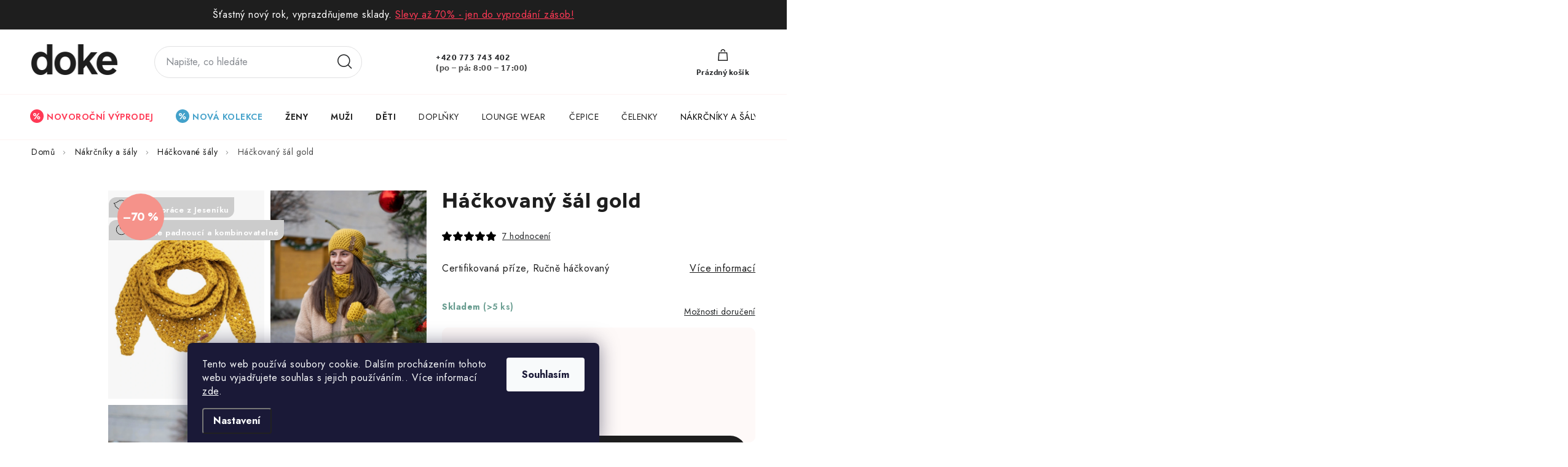

--- FILE ---
content_type: text/html; charset=utf-8
request_url: https://www.doke.cz/hackovany-sal-gold/
body_size: 45103
content:
<!doctype html><html lang="cs" dir="ltr" class="header-background-light external-fonts-loaded"><head><meta charset="utf-8" /><meta name="viewport" content="width=device-width,initial-scale=1" /><title>Háčkovaný šál gold - Doke</title><link rel="preconnect" href="https://cdn.myshoptet.com" /><link rel="dns-prefetch" href="https://cdn.myshoptet.com" /><link rel="preload" href="https://cdn.myshoptet.com/prj/dist/master/cms/libs/jquery/jquery-1.11.3.min.js" as="script" /><link href="https://cdn.myshoptet.com/prj/dist/master/cms/templates/frontend_templates/shared/css/font-face/open-sans.css" rel="stylesheet"><script>
dataLayer = [];
dataLayer.push({'shoptet' : {
    "pageId": 2032,
    "pageType": "productDetail",
    "currency": "CZK",
    "currencyInfo": {
        "decimalSeparator": ",",
        "exchangeRate": 1,
        "priceDecimalPlaces": 0,
        "symbol": "K\u010d",
        "symbolLeft": 0,
        "thousandSeparator": " "
    },
    "language": "cs",
    "projectId": 589897,
    "product": {
        "id": 174,
        "guid": "5b545d5c-2572-11ee-824f-022904b12d9d",
        "hasVariants": true,
        "codes": [
            {
                "code": "205DZ-UNI-GOLD",
                "quantity": "> 5",
                "stocks": [
                    {
                        "id": "ext",
                        "quantity": "> 5"
                    }
                ]
            }
        ],
        "name": "H\u00e1\u010dkovan\u00fd \u0161\u00e1l gold",
        "appendix": "",
        "weight": 0.14999999999999999,
        "manufacturer": "Doke",
        "manufacturerGuid": "1EF5335429EB63BAB968DA0BA3DED3EE",
        "currentCategory": "N\u00e1kr\u010dn\u00edky a \u0161\u00e1ly | H\u00e1\u010dkovan\u00e9 \u0161\u00e1ly",
        "currentCategoryGuid": "a32ba3d6-d32e-11ef-9f09-fae22c82b87d",
        "defaultCategory": "N\u00e1kr\u010dn\u00edky a \u0161\u00e1ly | H\u00e1\u010dkovan\u00e9 \u0161\u00e1ly",
        "defaultCategoryGuid": "a32ba3d6-d32e-11ef-9f09-fae22c82b87d",
        "currency": "CZK",
        "priceWithVat": 359
    },
    "stocks": [
        {
            "id": "ext",
            "title": "Sklad",
            "isDeliveryPoint": 0,
            "visibleOnEshop": 1
        }
    ],
    "cartInfo": {
        "id": null,
        "freeShipping": false,
        "freeShippingFrom": 2000,
        "leftToFreeGift": {
            "formattedPrice": "1 000 K\u010d",
            "priceLeft": 1000
        },
        "freeGift": false,
        "leftToFreeShipping": {
            "priceLeft": 2000,
            "dependOnRegion": 0,
            "formattedPrice": "2 000 K\u010d"
        },
        "discountCoupon": [],
        "getNoBillingShippingPrice": {
            "withoutVat": 0,
            "vat": 0,
            "withVat": 0
        },
        "cartItems": [],
        "taxMode": "ORDINARY"
    },
    "cart": [],
    "customer": {
        "priceRatio": 1,
        "priceListId": 1,
        "groupId": null,
        "registered": false,
        "mainAccount": false
    }
}});
dataLayer.push({'cookie_consent' : {
    "marketing": "denied",
    "analytics": "denied"
}});
document.addEventListener('DOMContentLoaded', function() {
    shoptet.consent.onAccept(function(agreements) {
        if (agreements.length == 0) {
            return;
        }
        dataLayer.push({
            'cookie_consent' : {
                'marketing' : (agreements.includes(shoptet.config.cookiesConsentOptPersonalisation)
                    ? 'granted' : 'denied'),
                'analytics': (agreements.includes(shoptet.config.cookiesConsentOptAnalytics)
                    ? 'granted' : 'denied')
            },
            'event': 'cookie_consent'
        });
    });
});
</script>

<!-- Google Tag Manager -->
<script>(function(w,d,s,l,i){w[l]=w[l]||[];w[l].push({'gtm.start':
new Date().getTime(),event:'gtm.js'});var f=d.getElementsByTagName(s)[0],
j=d.createElement(s),dl=l!='dataLayer'?'&l='+l:'';j.async=true;j.src=
'https://www.googletagmanager.com/gtm.js?id='+i+dl;f.parentNode.insertBefore(j,f);
})(window,document,'script','dataLayer','GTM-KNP2BZ9');</script>
<!-- End Google Tag Manager -->

<meta property="og:type" content="website"><meta property="og:site_name" content="doke.cz"><meta property="og:url" content="https://www.doke.cz/hackovany-sal-gold/"><meta property="og:title" content="Háčkovaný šál gold - Doke"><meta name="author" content="Doke"><meta name="web_author" content="Shoptet.cz"><meta name="dcterms.rightsHolder" content="www.doke.cz"><meta name="robots" content="index,follow"><meta property="og:image" content="https://cdn.myshoptet.com/usr/www.doke.cz/user/shop/big/174_174-hackovany-sal-gold.jpg?67b591fe"><meta property="og:description" content="Háčkovaný šál gold. Certifikovaná příze, Ručně háčkovaný"><meta name="description" content="Háčkovaný šál gold. Certifikovaná příze, Ručně háčkovaný"><meta property="product:price:amount" content="359"><meta property="product:price:currency" content="CZK"><style>:root {--color-primary: #000000;--color-primary-h: 0;--color-primary-s: 0%;--color-primary-l: 0%;--color-primary-hover: #FEF9F8;--color-primary-hover-h: 10;--color-primary-hover-s: 75%;--color-primary-hover-l: 98%;--color-secondary: #1E1E1E;--color-secondary-h: 0;--color-secondary-s: 0%;--color-secondary-l: 12%;--color-secondary-hover: #1E1E1E;--color-secondary-hover-h: 0;--color-secondary-hover-s: 0%;--color-secondary-hover-l: 12%;--color-tertiary: #FEF9F8;--color-tertiary-h: 10;--color-tertiary-s: 75%;--color-tertiary-l: 98%;--color-tertiary-hover: #FEF9F8;--color-tertiary-hover-h: 10;--color-tertiary-hover-s: 75%;--color-tertiary-hover-l: 98%;--color-header-background: #ffffff;--template-font: "Open Sans";--template-headings-font: "Open Sans";--header-background-url: url("[data-uri]");--cookies-notice-background: #1A1937;--cookies-notice-color: #F8FAFB;--cookies-notice-button-hover: #f5f5f5;--cookies-notice-link-hover: #27263f;--templates-update-management-preview-mode-content: "Náhled aktualizací šablony je aktivní pro váš prohlížeč."}</style>
    <script>var shoptet = shoptet || {};</script>
    <script src="https://cdn.myshoptet.com/prj/dist/master/shop/dist/main-3g-header.js.05f199e7fd2450312de2.js"></script>
<!-- User include --><!-- service 1213(832) html code header -->
<link href="https://fonts.googleapis.com/css2?family=Jost:wght@400;600;700&display=swap" rel="stylesheet">
<link href="https://cdn.myshoptet.com/prj/dist/master/shop/dist/font-shoptet-13.css.3c47e30adfa2e9e2683b.css" rel="stylesheet">
<link type="text/css" href="https://cdn.myshoptet.com/usr/paxio.myshoptet.com/user/documents/Jupiter/style.css?v1618376" rel="stylesheet" media="all" />
<link type="text/css" href="https://cdn.myshoptet.com/usr/paxio.myshoptet.com/user/documents/Jupiter/preklady.css?v11" rel="stylesheet" media="all" />
<link href="https://cdn.myshoptet.com/usr/paxio.myshoptet.com/user/documents/Jupiter/ikony.css?v1" rel="stylesheet">
<!-- api 427(81) html code header -->
<link rel="stylesheet" href="https://cdn.myshoptet.com/usr/api2.dklab.cz/user/documents/_doplnky/instagram/589897/11/589897_11.css" type="text/css" /><style>
        :root {
            --dklab-instagram-header-color: #000000;  
            --dklab-instagram-header-background: #DDDDDD;  
            --dklab-instagram-font-weight: 700;
            --dklab-instagram-font-size: 180%;
            --dklab-instagram-logoUrl: url(https://cdn.myshoptet.com/usr/api2.dklab.cz/user/documents/_doplnky/instagram/img/logo-cerna.png); 
            --dklab-instagram-logo-size-width: 40px;
            --dklab-instagram-logo-size-height: 40px;                        
            --dklab-instagram-hover-content: 0;                        
            --dklab-instagram-padding: 0px;                        
            --dklab-instagram-border-color: #888888;
            
        }
        </style>
<!-- api 428(82) html code header -->
<link rel="stylesheet" href="https://cdn.myshoptet.com/usr/api2.dklab.cz/user/documents/_doplnky/oblibene/589897/8/589897_8.css" type="text/css" /><style>
        :root {
            --dklab-favourites-flag-color: #E91B7D;
            --dklab-favourites-flag-text-color: #FFFFFF;
            --dklab-favourites-add-text-color: #000000;            
            --dklab-favourites-remove-text-color: #E91B7D;            
            --dklab-favourites-add-text-detail-color: #000000;            
            --dklab-favourites-remove-text-detail-color: #E91B7D;            
            --dklab-favourites-header-icon-color: #000000;            
            --dklab-favourites-counter-color: #FFFFFF;            
        } </style>
<!-- api 492(144) html code header -->
<link rel="stylesheet" href="https://cdn.myshoptet.com/usr/api2.dklab.cz/user/documents/_doplnky/zakoupilo/589897/794/589897_794.css" type="text/css" /><style>
        :root {
            --dklab-zakoupilo-color-text: #000000;
            --dklab-zakoupilo-color-background: rgba(255,255,255,0.9);  
            --dklab-zakoupilo-color-border: rgba(255,255,255,0.9);            
            --dklab-zakoupilo-border-rounding: 100px;        
            
        }
        </style>
<!-- api 706(352) html code header -->
<link rel="stylesheet" href="https://cdn.myshoptet.com/usr/api2.dklab.cz/user/documents/_doplnky/zalozky/589897/679/589897_679.css" type="text/css" /><style>
        :root {
            
        }
        </style>
<!-- api 1012(643) html code header -->
<style data-purpose="gopay-hiding-apple-pay">
	div[data-guid="89ccccf0-135a-11ef-8e3c-7e5737a80901"] {
		display: none
	}
</style>
<!-- api 1517(1128) html code header -->
<!-- Shop The Look file location --><script src='https://api.klubus.cz/shoptet/addons/shop-the-look/data/589897/frontend/content-data.js?v=1768566611'></script>
<!-- service 427(81) html code header -->
<link rel="stylesheet" href="https://cdn.myshoptet.com/usr/api2.dklab.cz/user/documents/_doplnky/instagram/font/instagramplus.css" type="text/css" />

<!-- service 428(82) html code header -->
<style>
@font-face {
    font-family: 'oblibene';
    src:  url('https://cdn.myshoptet.com/usr/api2.dklab.cz/user/documents/_doplnky/oblibene/font/oblibene.eot?v1');
    src:  url('https://cdn.myshoptet.com/usr/api2.dklab.cz/user/documents/_doplnky/oblibene/font/oblibene.eot?v1#iefix') format('embedded-opentype'),
    url('https://cdn.myshoptet.com/usr/api2.dklab.cz/user/documents/_doplnky/oblibene/font/oblibene.ttf?v1') format('truetype'),
    url('https://cdn.myshoptet.com/usr/api2.dklab.cz/user/documents/_doplnky/oblibene/font/oblibene.woff?v1') format('woff'),
    url('https://cdn.myshoptet.com/usr/api2.dklab.cz/user/documents/_doplnky/oblibene/font/oblibene.svg?v1') format('svg');
    font-weight: normal;
    font-style: normal;
}
</style>
<script>
var dklabFavIndividual;
</script>
<!-- service 1517(1128) html code header -->
<link rel="stylesheet" href="https://cdn.myshoptet.com/addons/janklubus/shoptet-shop-the-look-frontend/styles.header.min.css?3dab94f698d04dd6c54f27e213cd1ae626ead247">
<!-- service 1714(1298) html code header -->
<link 
rel="stylesheet" 
href="https://cdn.myshoptet.com/usr/dmartini.myshoptet.com/user/documents/upload/dmartini/blog_products/blog_products.min.css?160"
data-author="Dominik Martini" 
data-author-web="dmartini.cz">
<!-- service 993(626) html code header -->
<script src="https://cdn.myshoptet.com/usr/chatgo.myshoptet.com/user/documents/fotorecence_functions_cdn.js?v=1"></script>
<style>
.sf-review-img img, img.satisflow-review-image {
    width: 230px;
    height: 300px;
    object-fit: cover;
    border-top-left-radius: 10px;
    border-top-right-radius: 10px;
}

.sf-review.carousel-cell {
    min-height: 620px;
    border-radius: 10px;
}

.sf-upvote-btn-wrapper, .sf-upvote-active-btn-wrapper {
    position: absolute;
    bottom: 0;
    right: 10px;
}
.sf-review{
	width: 232px;
      border: 1px solid rgb(204, 204, 204);
}

.satisflow-review-image:hover {opacity: 0.8;}
.satisflow-review-image-modal {
    display: none;
    position: fixed;
    z-index: 2147483647;
    padding-top: 100px;
    left: 0;
    top: 0;
    width: 100%;
    height: 100%;
    overflow-y: scroll;
    background-color: rgb(0,0,0);
    background-color: rgba(0,0,0,0.9);
    cursor: pointer;
}
.satisflow-review-image-modal-content {
    margin: auto;
    display: block;
    max-width: 100%;
}
.sf-widget-brand-link{
	font-weight: bold;
  text-decoration: underline;
}
.satisflow-review-image-modal-content{
    animation-name: zoom;
    animation-duration: 0.3s;
}
@keyframes zoom {
    from {transform:scale(0)}
    to {transform:scale(1)}
}
.satisflow-review-image-modal-close {
    position: absolute;
    top: 15px;
    right: 35px;
    color: whitesmoke;
    font-size: 40px;
    font-weight: bold;
    transition: 0.3s;
}

.satisflow-review-image-modal-close:hover,
.satisflow-review-image-modal-close:focus {
    color: #bbb;
    text-decoration: none;
    cursor: pointer;
}
.flickity-button:hover {
  outline: none;
  color: black;
  border: none;
}
.flickity-button:disabled {
  display: none;
}
</style>
<script src="https://app.satisflow.cz/static/lib/flickity/flickity.min.js"></script>
<style>
.flickity-enabled{position:relative}.flickity-enabled:focus{outline:0}.flickity-viewport{overflow:hidden;position:relative;height:100%}.flickity-slider{position:absolute;width:100%;height:100%}.flickity-enabled.is-draggable{-webkit-tap-highlight-color:transparent;-webkit-user-select:none;-moz-user-select:none;-ms-user-select:none;user-select:none}.flickity-enabled.is-draggable .flickity-viewport{cursor:move;cursor:-webkit-grab;cursor:grab}.flickity-enabled.is-draggable .flickity-viewport.is-pointer-down{cursor:-webkit-grabbing;cursor:grabbing}.flickity-button{position:absolute;background:hsla(0,0%,100%,.75);border:none;color:#333}.flickity-button:hover{background:#fff;cursor:pointer}.flickity-button:focus{outline:0;box-shadow:0 0 0 5px #19f}.flickity-button:active{opacity:.6}.flickity-button:disabled{opacity:.3;cursor:auto;pointer-events:none}.flickity-button-icon{fill:currentColor}.flickity-prev-next-button{top:50%;width:44px;height:44px;border-radius:50%;transform:translateY(-50%)}.flickity-prev-next-button.previous{left:10px}.flickity-prev-next-button.next{right:10px}.flickity-rtl .flickity-prev-next-button.previous{left:auto;right:10px}.flickity-rtl .flickity-prev-next-button.next{right:auto;left:10px}.flickity-prev-next-button .flickity-button-icon{position:absolute;left:20%;top:20%;width:60%;height:60%}.flickity-page-dots{position:absolute;width:100%;bottom:-25px;padding:0;margin:0;list-style:none;text-align:center;line-height:1}.flickity-rtl .flickity-page-dots{direction:rtl}.flickity-page-dots .dot{display:inline-block;width:10px;height:10px;margin:0 8px;background:#333;border-radius:50%;opacity:.25;cursor:pointer}.flickity-page-dots .dot.is-selected{opacity:1}
</style>
<style>
/* fallback google icons */
@font-face {
  font-family: 'Material Symbols Outlined';
  font-style: normal;
  font-weight: 400;
  src: url(https://fonts.gstatic.com/s/materialsymbolsoutlined/v86/kJF1BvYX7BgnkSrUwT8OhrdQw4oELdPIeeII9v6oDMzByHX9rA6RzaxHMPdY43zj-jCxv3fzvRNU22ZXGJpEpjC_1n-q_4MrImHCIJIZrDCvHOej.woff2) format('woff2');
}

.material-symbols-outlined {
  font-family: 'Material Symbols Outlined'!important;
  font-weight: normal;
  font-style: normal;
  font-size: 24px;
  line-height: 1;
  letter-spacing: normal;
  text-transform: none;
  display: inline-block;
  white-space: nowrap;
  word-wrap: normal;
  direction: ltr;
  -webkit-font-feature-settings: 'liga';
  -webkit-font-smoothing: antialiased;
}
.satisflow-multiline-ellipsis {
  overflow: hidden;
  display: -webkit-box;
  -webkit-box-orient: vertical;
  -webkit-line-clamp: 3; 
  white-space: pre-wrap;
  cursor: pointer;
}
.sf-review-text {
  margin-bottom: 30px;
}
#sf-grid-reviews-widget-table {
  border-collapse: separate;
  border-spacing: 10px;
}
.sf-grid-review-display-none {
  display: none!important;
}
#sf-grid-reviews-widget-table td {
 border-radius: 10px;
}
@media only screen and (max-width: 760px) {
  #sf-grid-reviews-widget-table tr {
    display: block;
  }
  #sf-grid-reviews-widget-table td {
     display: block;
     padding-bottom: 0px;
     margin-bottom: 10px;
  }
}
</style>
<!-- service 1908(1473) html code header -->
<script type="text/javascript">
    var eshop = {
        'host': 'www.doke.cz',
        'projectId': 589897,
        'template': 'Disco',
        'lang': 'cs',
    };
</script>

<link href="https://cdn.myshoptet.com/usr/honzabartos.myshoptet.com/user/documents/style.css?v=292" rel="stylesheet"/>
<script src="https://cdn.myshoptet.com/usr/honzabartos.myshoptet.com/user/documents/script.js?v=298" type="text/javascript"></script>

<style>
.up-callout {
    background-color: rgba(33, 150, 243, 0.1); /* Soft info blue with transparency */
    border: 1px solid rgba(33, 150, 243, 0.3); /* Subtle blue border */
    border-radius: 8px; /* Rounded corners */
    padding: 15px 20px; /* Comfortable padding */
    box-shadow: 0 2px 5px rgba(0, 0, 0, 0.1); /* Subtle shadow for depth */
    max-width: 600px; /* Optional: Limits width for readability */
    margin: 20px auto; /* Centers the box with some spacing */
}

.up-callout p {
    margin: 0; /* Removes default paragraph margin */
    color: #333; /* Dark text for contrast */
    font-size: 16px; /* Readable font size */
    line-height: 1.5; /* Improves readability */
}
</style>
<!-- project html code header -->
<meta name="p:domain_verify" content="ac6a9346455c9aabdcc381d60d4e00e3"/><link rel="stylesheet" href="https://use.typekit.net/aab3kgr.css">
<link rel="stylesheet" href="/user/documents/upload/css/doke7.css?b">
<link rel="stylesheet" href="/user/documents/upload/css/doke1.css?a">
<link rel="stylesheet" href="/user/documents/upload/code/doke-clear-some-space-sans-bf.css">
<link rel="stylesheet" href="/user/documents/upload/css/doke2411.css?a">
<link rel="stylesheet" href="/user/documents/upload/roipi/bts.css?c">
<link rel="stylesheet" href="/user/documents/upload/roipi/z50.css?e">
<link rel="stylesheet" href="/user/documents/upload/css/doke10.css?a">
<link rel="stylesheet" href="/user/documents/upload/css/rst.css?b">
<link rel="stylesheet" href="/user/documents/upload/roipi/zima50.css?c">
<link rel="stylesheet" href="/user/documents/upload/roipi/bf60.css?e">
<link rel="stylesheet" href="/user/documents/upload/roipi/van50.css?d">

<style>
/*zatím*/
.menu-item-2379{display:none!important}
/*.menu-item-2505{display:none!important}*/

/*TADY*/
.up-product-details {display: flex !important;}
#up_swiper-cart .up-price-common-percentage, #up_swiper-cart .up-price-common {position: relative;top: -5px;}

#products .flag:not(.price-save):not(.flag-kod).flag-new, .product-flags .flag:not(.price-save):not(.flag-kod).flag-new {
    background: #43A1CA !important;
}

/*novyrok*/
.menu-item-2505>a>b{color:#FF3955!important}
.menu-item-2505>a>b:before{content:url(/user/documents/upload/i/nv26.svg);margin-right:5px;position:relative;top:5px}
.id-2505 h1{color:#FF3955!important}

/*club*/
.cart-header:before{display:none}
.order-summary-inner,.order-summary-item.price,#checkoutSidebar .consents,.next-step--step-1, .next-step--step-2{background:#fff!important}

.id--8 h1{display:none}
.regUpletly .cisla{display:none}
.regBannery .body-banners{margin-top:0}
.id--8 #register-form .btn{text-transform:none}
.id--8 #register-form fieldset.box-bg-default,.reg-left,#register-form{background:transparent!important}
.id--8 #register-form{width:1000px;max-width:calc(100vw - 20px);border-radius:30px;border:1px solid #E1E1E2}
.id--8 .reg-left{max-width:100%;flex-basis:550px;flex-grow:0;margin:0 auto;text-align:center}
.id--8 .co-registration:has(#koncovy-zakaznik){display:none}
.id--8 .smart-labels-active .smart-label-wrapper label{text-align:center;width:100%}

.regTop{position:relative;color:#fff;margin-bottom:30px;z-index:0}
.regTop:before{content:"";width:100vw;margin-left:calc(50% - 50vw);position:absolute;background:#1e1e1e;height:calc(100% - 40px);top:40px}
.regTop .half{padding:0;position:relative;flex-grow:1}
.regTop .half:has(h2){width:488px;padding:0 40px}
.regTop img{margin:0;height:100%;position:absolute;right:0;max-width:unset;}
.regTop h2{font-size:48px;
    font-weight: 400;
    line-height: 17px;
    color: #fff;
    margin-top: 86px;margin-bottom:26px}
.regTop h3{color: #FFF;
    font-weight: 400;
    line-height: 24px;margin-top:0}
.regTop p{
    letter-spacing: 0;
    color: #FFF;
    font-size: 15.25px;
    line-height: 24px;
    letter-spacing: 0.5px;}
.regTop ul{list-style-type:none!important;padding-left:10px;margin:0!important;font-size:13px}
.regTop ul li{padding:0}
.regTop ul li:before{content:"✔"!important;margin-left:-10px;margin-right:4px;    color: #fff;
    position: relative;
    top: 0;}
.regTop .btn{    border-radius: 25px;
    background: #FFF;
    width: 178px;
    height: 49px;
    color: #1E1E1E;
    text-align: center;
    font-size: 13.781px;
    font-weight: 400;
    line-height: 49px;
    text-transform: none;
    letter-spacing: 0;margin:32px 0}



#checkoutContent .helper:has(.half){padding:0;margin-bottom:20px}
#checkoutContent .helper .half{padding:0}
#checkoutContent .helper .half:has(img){width:40%}
#checkoutContent .helper .half:has(h2){width:60%}
#checkoutContent .helper .half img{margin:0;margin-top:-20px}

#checkoutContent .helper .full h2{font-size:32px;
    font-weight: 400;
    line-height: 17px;
    color: #fff;margin:0;margin-bottom:10px
    }
#checkoutContent .helper .full p{font-size: 13px;margin:0;
    letter-spacing: 0.5px;}
#tab-content .regTop{order:5}
.in-index .regTop{order:8}

div:has(#sf-reviews-widget){order:6}

.dc{border-radius: 57px;
border: 1px solid #E1E1E2;
    width:100%;
    height:58px;
    display:flex;
    align-items:center;justify-content: space-between;
    padding: 10px 22px;}
.dc .flag{
    border-radius: 9.5px;
    background: #1E1E1E !important;
    color: #fff;
    width: 75px;
    height: 19px;
    font-family: 'effra';
    font-size: 13.344px;
    font-weight: 400;
    line-height: 17px;margin:0
}

.dc .left a{color: #1E1E1E;
    font-size: 12px;
    text-decoration-line: underline;}

.dc .right_top{    color: #000;
    font-size: 14px;
    font-style: normal;}
.dc .right_top strong{font-weight:700}
.dc .right_bottom{    color: #000;
    font-size: 12px;}
.dc .right{display: flex;
    flex-flow: column;
    align-items: end;}

#header .navigation-buttons a span.dctop,.dctop{    border-radius: 9.5px;
    background: #1E1E1E;
    color: #FFF;
    font-weight: 400 !important;
    line-height: 17px;
    width: 75px;
    height: 19px;display:block;text-align:center}
.dctop strong{font-weight:700}
@media(min-width:768px){
.in-index .regTop,.type-product .regTop{overflow:hidden}
.in-index .regTop:before,.type-product .regTop:before {
    width: 100%;
    margin: 0;
    border-radius:10px}
.in-index .regTop{margin-top:200px}
}

@media(max-width:767px){
.regTop{    margin-left: -10px;
    margin-right: -10px;
    width: calc(100% + 20px);}
.regTop.full>.half:has(img){order:9}
    .regTop img{    position: relative;
    width: 150%;
    margin-left: -25%;}
    .regTop:before {
    height:100%;
    top:0;
}
.regTop h2 {text-align:center;
margin-top:42px;
}
.regTop h3{
    font-size: 30px;
    font-weight: 700;
    line-height: 39px;text-align:center
}
.regTop .half{overflow:hidden}
.regTop .half:has(h2){padding:0 40px}
.regTop ul{font-size:13px}
.regTop .btn{margin:32px auto}
.regBottom .rounded-banner{margin:0}


#checkoutContent .helper .half:has(img){display:none}
#checkoutContent .helper .half:has(h2){width:100%}
#checkoutContent .helper:has(.half){
    margin-left: -10px;
    margin-right: -10px;
    width: calc(100% + 20px);
    padding: 10px;
    border-radius: 0;
    text-align: center;}
#checkoutContent .helper .full h2{font-size:24px;margin-bottom:14px}
#checkoutContent .helper .full p{margin-bottom:10px}

.dc{order:2;padding:9px}
.dc .right_top{font-size:13px}

.navigation-buttons:has(.dctop) #dkLabFavHeaderWrapper{display:none!important}
#header .navigation-buttons a[data-target="login"]:has(.dctop){display:flex!important}
.dctop{display:none!important}

.in-index .regTop{margin-top:95px}
}

.reg-left .stay-in-touch h4, #register-form .reg-left > fieldset:last-child h4 {
    font-size: 24px;
}

.products-block > div .p .stars-wrapper {
    display: none;}
@media (max-width: 767px) {
.p-final-price-wrapper:nth-child(5){display:none!important}
.p-detail-inner-header .price-final-holder:after{bottom:-30px}
.up-price{line-height:1.3}
body:has(#promo-countdown-bar) .overall-wrapper{padding-top:0}
}
</style>
<!-- /User include --><link rel="shortcut icon" href="/favicon.ico" type="image/x-icon" /><link rel="canonical" href="https://www.doke.cz/hackovany-sal-gold/" />    <!-- Global site tag (gtag.js) - Google Analytics -->
    <script async src="https://www.googletagmanager.com/gtag/js?id=G-EVXHSLRF9G"></script>
    <script>
        
        window.dataLayer = window.dataLayer || [];
        function gtag(){dataLayer.push(arguments);}
        

                    console.debug('default consent data');

            gtag('consent', 'default', {"ad_storage":"denied","analytics_storage":"denied","ad_user_data":"denied","ad_personalization":"denied","wait_for_update":500});
            dataLayer.push({
                'event': 'default_consent'
            });
        
        gtag('js', new Date());

        
                gtag('config', 'G-EVXHSLRF9G', {"groups":"GA4","send_page_view":false,"content_group":"productDetail","currency":"CZK","page_language":"cs"});
        
                gtag('config', 'AW-781342389', {"allow_enhanced_conversions":true});
        
        
        
        
        
                    gtag('event', 'page_view', {"send_to":"GA4","page_language":"cs","content_group":"productDetail","currency":"CZK"});
        
                gtag('set', 'currency', 'CZK');

        gtag('event', 'view_item', {
            "send_to": "UA",
            "items": [
                {
                    "id": "205DZ-UNI-GOLD",
                    "name": "H\u00e1\u010dkovan\u00fd \u0161\u00e1l gold",
                    "category": "N\u00e1kr\u010dn\u00edky a \u0161\u00e1ly \/ H\u00e1\u010dkovan\u00e9 \u0161\u00e1ly",
                                        "brand": "Doke",
                                                            "variant": "Pro dosp\u011bl\u00e9 (vhodn\u00e9 i pro d\u011bti od 12 let)",
                                        "price": 297
                }
            ]
        });
        
        
        
        
        
                    gtag('event', 'view_item', {"send_to":"GA4","page_language":"cs","content_group":"productDetail","value":297,"currency":"CZK","items":[{"item_id":"205DZ-UNI-GOLD","item_name":"H\u00e1\u010dkovan\u00fd \u0161\u00e1l gold","item_brand":"Doke","item_category":"N\u00e1kr\u010dn\u00edky a \u0161\u00e1ly","item_category2":"H\u00e1\u010dkovan\u00e9 \u0161\u00e1ly","item_variant":"205DZ-UNI-GOLD~Pro dosp\u011bl\u00e9 (vhodn\u00e9 i pro d\u011bti od 12 let)","price":297,"quantity":1,"index":0}]});
        
        
        
        
        
        
        
        document.addEventListener('DOMContentLoaded', function() {
            if (typeof shoptet.tracking !== 'undefined') {
                for (var id in shoptet.tracking.bannersList) {
                    gtag('event', 'view_promotion', {
                        "send_to": "UA",
                        "promotions": [
                            {
                                "id": shoptet.tracking.bannersList[id].id,
                                "name": shoptet.tracking.bannersList[id].name,
                                "position": shoptet.tracking.bannersList[id].position
                            }
                        ]
                    });
                }
            }

            shoptet.consent.onAccept(function(agreements) {
                if (agreements.length !== 0) {
                    console.debug('gtag consent accept');
                    var gtagConsentPayload =  {
                        'ad_storage': agreements.includes(shoptet.config.cookiesConsentOptPersonalisation)
                            ? 'granted' : 'denied',
                        'analytics_storage': agreements.includes(shoptet.config.cookiesConsentOptAnalytics)
                            ? 'granted' : 'denied',
                                                                                                'ad_user_data': agreements.includes(shoptet.config.cookiesConsentOptPersonalisation)
                            ? 'granted' : 'denied',
                        'ad_personalization': agreements.includes(shoptet.config.cookiesConsentOptPersonalisation)
                            ? 'granted' : 'denied',
                        };
                    console.debug('update consent data', gtagConsentPayload);
                    gtag('consent', 'update', gtagConsentPayload);
                    dataLayer.push(
                        { 'event': 'update_consent' }
                    );
                }
            });
        });
    </script>
<script>
    (function(t, r, a, c, k, i, n, g) { t['ROIDataObject'] = k;
    t[k]=t[k]||function(){ (t[k].q=t[k].q||[]).push(arguments) },t[k].c=i;n=r.createElement(a),
    g=r.getElementsByTagName(a)[0];n.async=1;n.src=c;g.parentNode.insertBefore(n,g)
    })(window, document, 'script', '//www.heureka.cz/ocm/sdk.js?source=shoptet&version=2&page=product_detail', 'heureka', 'cz');

    heureka('set_user_consent', 0);
</script>
</head><body class="desktop id-2032 in-hackovane-saly template-13 type-product type-detail one-column-body columns-mobile-2 columns-4 blank-mode blank-mode-css smart-labels-active ums_forms_redesign--off ums_a11y_category_page--on ums_discussion_rating_forms--off ums_flags_display_unification--on ums_a11y_login--off mobile-header-version-1">
        <div id="fb-root"></div>
        <script>
            window.fbAsyncInit = function() {
                FB.init({
//                    appId            : 'your-app-id',
                    autoLogAppEvents : true,
                    xfbml            : true,
                    version          : 'v19.0'
                });
            };
        </script>
        <script async defer crossorigin="anonymous" src="https://connect.facebook.net/cs_CZ/sdk.js"></script>
<!-- Google Tag Manager (noscript) -->
<noscript><iframe src="https://www.googletagmanager.com/ns.html?id=GTM-KNP2BZ9"
height="0" width="0" style="display:none;visibility:hidden"></iframe></noscript>
<!-- End Google Tag Manager (noscript) -->

    <div class="siteCookies siteCookies--bottom siteCookies--dark js-siteCookies" role="dialog" data-testid="cookiesPopup" data-nosnippet>
        <div class="siteCookies__form">
            <div class="siteCookies__content">
                <div class="siteCookies__text">
                    Tento web používá soubory cookie. Dalším procházením tohoto webu vyjadřujete souhlas s jejich používáním.. Více informací <a href="/podminky-ochrany-osobnich-udaju/" target=\"_blank\" rel=\"noopener noreferrer\">zde</a>.
                </div>
                <p class="siteCookies__links">
                    <button class="siteCookies__link js-cookies-settings" aria-label="Nastavení cookies" data-testid="cookiesSettings">Nastavení</button>
                </p>
            </div>
            <div class="siteCookies__buttonWrap">
                                <button class="siteCookies__button js-cookiesConsentSubmit" value="all" aria-label="Přijmout cookies" data-testid="buttonCookiesAccept">Souhlasím</button>
            </div>
        </div>
        <script>
            document.addEventListener("DOMContentLoaded", () => {
                const siteCookies = document.querySelector('.js-siteCookies');
                document.addEventListener("scroll", shoptet.common.throttle(() => {
                    const st = document.documentElement.scrollTop;
                    if (st > 1) {
                        siteCookies.classList.add('siteCookies--scrolled');
                    } else {
                        siteCookies.classList.remove('siteCookies--scrolled');
                    }
                }, 100));
            });
        </script>
    </div>
<a href="#content" class="skip-link sr-only">Přejít na obsah</a><div class="overall-wrapper"><div class="user-action"><div class="container"><div class="user-action-in"><div class="user-action-login popup-widget login-widget"><div class="popup-widget-inner"><h2 id="loginHeading">Přihlášení k vašemu účtu</h2><div id="customerLogin"><form action="/action/Customer/Login/" method="post" id="formLoginIncluded" class="csrf-enabled formLogin" data-testid="formLogin"><input type="hidden" name="referer" value="" /><div class="form-group"><div class="input-wrapper email js-validated-element-wrapper no-label"><input type="email" name="email" class="form-control" autofocus placeholder="E-mailová adresa (např. jan@novak.cz)" data-testid="inputEmail" autocomplete="email" required /></div></div><div class="form-group"><div class="input-wrapper password js-validated-element-wrapper no-label"><input type="password" name="password" class="form-control" placeholder="Heslo" data-testid="inputPassword" autocomplete="current-password" required /><span class="no-display">Nemůžete vyplnit toto pole</span><input type="text" name="surname" value="" class="no-display" /></div></div><div class="form-group"><div class="login-wrapper"><button type="submit" class="btn btn-secondary btn-text btn-login" data-testid="buttonSubmit">Přihlásit se</button><div class="password-helper"><a href="/registrace/" data-testid="signup" rel="nofollow">Nová registrace</a><a href="/klient/zapomenute-heslo/" rel="nofollow">Zapomenuté heslo</a></div></div></div></form>
</div></div></div>
    <div id="cart-widget" class="user-action-cart popup-widget cart-widget loader-wrapper" data-testid="popupCartWidget" role="dialog" aria-hidden="true">
        <div class="popup-widget-inner cart-widget-inner place-cart-here">
            <div class="loader-overlay">
                <div class="loader"></div>
            </div>
        </div>
    </div>
</div>
</div></div><div class="top-navigation-bar" data-testid="topNavigationBar">

    <div class="container">

                            <div class="top-navigation-menu">
                <ul class="top-navigation-bar-menu">
                                            <li class="top-navigation-menu-item-39">
                            <a href="/obchodni-podminky/" title="Obchodní podmínky">Obchodní podmínky</a>
                        </li>
                                            <li class="top-navigation-menu-item-1581">
                            <a href="/vraceni-a-reklamace/" title="Vrácení a reklamace">Vrácení a reklamace</a>
                        </li>
                                            <li class="top-navigation-menu-item-691">
                            <a href="/ochrana-osobnich-udaju/" title="Zásady zpracování a ochrany osobních údajů">Zásady zpracování a ochrany osobních údajů</a>
                        </li>
                                            <li class="top-navigation-menu-item-29">
                            <a href="/kontakt/" title="Kontakt">Kontakt</a>
                        </li>
                                            <li class="top-navigation-menu-item-27">
                            <a href="/doprava-a-platba/" title="Doprava a platba">Doprava a platba</a>
                        </li>
                                            <li class="top-navigation-menu-item-1527">
                            <a href="/zakazkova-vyroba/" title="Zakázková výroba">Zakázková výroba</a>
                        </li>
                                    </ul>
                <div class="top-navigation-menu-trigger">Více</div>
                <ul class="top-navigation-bar-menu-helper"></ul>
            </div>
        
        <div class="top-navigation-tools">
                        <a href="/login/?backTo=%2Fhackovany-sal-gold%2F" class="top-nav-button top-nav-button-login primary login toggle-window" data-target="login" data-testid="signin" rel="nofollow"><span>Přihlášení</span></a>
    <a href="/registrace/" class="top-nav-button top-nav-button-register" data-testid="headerSignup">Registrace</a>
        </div>

    </div>

</div>
<header id="header">
        <div class="header-top">
            <div class="container navigation-wrapper header-top-wrapper">
                <div class="site-name"><a href="/" data-testid="linkWebsiteLogo"><img src="https://cdn.myshoptet.com/usr/www.doke.cz/user/logos/doke.png" alt="Doke" fetchpriority="low" /></a></div>                <div class="search" itemscope itemtype="https://schema.org/WebSite">
                    <meta itemprop="headline" content="Háčkované šály"/><meta itemprop="url" content="https://www.doke.cz"/><meta itemprop="text" content="Háčkovaný šál gold. Certifikovaná příze, Ručně háčkovaný"/>                    <form action="/action/ProductSearch/prepareString/" method="post"
    id="formSearchForm" class="search-form compact-form js-search-main"
    itemprop="potentialAction" itemscope itemtype="https://schema.org/SearchAction" data-testid="searchForm">
    <fieldset>
        <meta itemprop="target"
            content="https://www.doke.cz/vyhledavani/?string={string}"/>
        <input type="hidden" name="language" value="cs"/>
        
            
    <span class="search-input-icon" aria-hidden="true"></span>

<input
    type="search"
    name="string"
        class="query-input form-control search-input js-search-input"
    placeholder="Napište, co hledáte"
    autocomplete="off"
    required
    itemprop="query-input"
    aria-label="Vyhledávání"
    data-testid="searchInput"
>
            <button type="submit" class="btn btn-default search-button" data-testid="searchBtn">Hledat</button>
        
    </fieldset>
</form>
                </div>
                <div class="navigation-buttons">
                    <a href="#" class="toggle-window" data-target="search" data-testid="linkSearchIcon"><span class="sr-only">Hledat</span></a>
                        
    <a href="/kosik/" class="btn btn-icon toggle-window cart-count" data-target="cart" data-hover="true" data-redirect="true" data-testid="headerCart" rel="nofollow" aria-haspopup="dialog" aria-expanded="false" aria-controls="cart-widget">
        
                <span class="sr-only">Nákupní košík</span>
        
            <span class="cart-price visible-lg-inline-block" data-testid="headerCartPrice">
                                    Prázdný košík                            </span>
        
    
            </a>
                    <a href="#" class="toggle-window" data-target="navigation" data-testid="hamburgerMenu"></a>
                </div>
            </div>
        </div>
        <div class="header-bottom">
            <div class="container navigation-wrapper header-bottom-wrapper js-navigation-container">
                <nav id="navigation" aria-label="Hlavní menu" data-collapsible="true"><div class="navigation-in menu"><ul class="menu-level-1" role="menubar" data-testid="headerMenuItems"><li class="menu-item-2505 ext" role="none"><a href="/novorocni-vyprodej/" data-testid="headerMenuItem" role="menuitem" aria-haspopup="true" aria-expanded="false"><b>Novoroční výprodej</b><span class="submenu-arrow"></span></a><ul class="menu-level-2" aria-label="Novoroční výprodej" tabindex="-1" role="menu"><li class="menu-item-2694 has-third-level" role="none"><a href="/novorocni-vyprodej-zeny/" class="menu-image" data-testid="headerMenuItem" tabindex="-1" aria-hidden="true"><img src="data:image/svg+xml,%3Csvg%20width%3D%22140%22%20height%3D%22100%22%20xmlns%3D%22http%3A%2F%2Fwww.w3.org%2F2000%2Fsvg%22%3E%3C%2Fsvg%3E" alt="" aria-hidden="true" width="140" height="100"  data-src="https://cdn.myshoptet.com/usr/www.doke.cz/user/categories/thumb/doke_cesky_podzim_zeny-2.png" fetchpriority="low" /></a><div><a href="/novorocni-vyprodej-zeny/" data-testid="headerMenuItem" role="menuitem"><span>Ženy</span></a>
                                                    <ul class="menu-level-3" role="menu">
                                                                    <li class="menu-item-2703" role="none">
                                        <a href="/novorocni-vyprodej-zeny-cepice/" data-testid="headerMenuItem" role="menuitem">
                                            Čepice</a>,                                    </li>
                                                                    <li class="menu-item-2697" role="none">
                                        <a href="/novorocni-vyprodej-zeny-celenky/" data-testid="headerMenuItem" role="menuitem">
                                            Čelenky</a>,                                    </li>
                                                                    <li class="menu-item-2715" role="none">
                                        <a href="/novorocni-vyprodej-zeny-nakrcniky/" data-testid="headerMenuItem" role="menuitem">
                                            Nákrčníky</a>,                                    </li>
                                                                    <li class="menu-item-2709" role="none">
                                        <a href="/novorocni-vyprodej-zeny-sety/" data-testid="headerMenuItem" role="menuitem">
                                            Dámské sety</a>,                                    </li>
                                                                    <li class="menu-item-2727" role="none">
                                        <a href="/novorocni-vyprodej-zeny-rukavice-a-navleky/" data-testid="headerMenuItem" role="menuitem">
                                            Rukavice a návleky</a>,                                    </li>
                                                                    <li class="menu-item-2730" role="none">
                                        <a href="/novorocni-vyprodej-zeny-saly/" data-testid="headerMenuItem" role="menuitem">
                                            Šály</a>                                    </li>
                                                            </ul>
                        </div></li><li class="menu-item-2658 has-third-level" role="none"><a href="/novorocni-vyprodej-muzi/" class="menu-image" data-testid="headerMenuItem" tabindex="-1" aria-hidden="true"><img src="data:image/svg+xml,%3Csvg%20width%3D%22140%22%20height%3D%22100%22%20xmlns%3D%22http%3A%2F%2Fwww.w3.org%2F2000%2Fsvg%22%3E%3C%2Fsvg%3E" alt="" aria-hidden="true" width="140" height="100"  data-src="https://cdn.myshoptet.com/usr/www.doke.cz/user/categories/thumb/doke_cesky_podzim_muzi-2.png" fetchpriority="low" /></a><div><a href="/novorocni-vyprodej-muzi/" data-testid="headerMenuItem" role="menuitem"><span>Muži</span></a>
                                                    <ul class="menu-level-3" role="menu">
                                                                    <li class="menu-item-2670" role="none">
                                        <a href="/novorocni-vyprodej-muzi-cepice/" data-testid="headerMenuItem" role="menuitem">
                                            Čepice</a>,                                    </li>
                                                                    <li class="menu-item-2661" role="none">
                                        <a href="/novorocni-vyprodej-muzi-celenky/" data-testid="headerMenuItem" role="menuitem">
                                            Čelenky</a>,                                    </li>
                                                                    <li class="menu-item-2679" role="none">
                                        <a href="/novorocni-vyprodej-muzi-nakrcniky/" data-testid="headerMenuItem" role="menuitem">
                                            Nákrčníky</a>,                                    </li>
                                                                    <li class="menu-item-2682" role="none">
                                        <a href="/novorocni-vyprodej-muzi-sety/" data-testid="headerMenuItem" role="menuitem">
                                            Pánské sety</a>                                    </li>
                                                            </ul>
                        </div></li><li class="menu-item-2532 has-third-level" role="none"><a href="/novorocni-vyprodej-deti/" class="menu-image" data-testid="headerMenuItem" tabindex="-1" aria-hidden="true"><img src="data:image/svg+xml,%3Csvg%20width%3D%22140%22%20height%3D%22100%22%20xmlns%3D%22http%3A%2F%2Fwww.w3.org%2F2000%2Fsvg%22%3E%3C%2Fsvg%3E" alt="" aria-hidden="true" width="140" height="100"  data-src="https://cdn.myshoptet.com/usr/www.doke.cz/user/categories/thumb/doke_cesky_podzim_deti-2.png" fetchpriority="low" /></a><div><a href="/novorocni-vyprodej-deti/" data-testid="headerMenuItem" role="menuitem"><span>Děti</span></a>
                                                    <ul class="menu-level-3" role="menu">
                                                                    <li class="menu-item-2535" role="none">
                                        <a href="/novorocni-vyprodej-deti-do-11-let/" data-testid="headerMenuItem" role="menuitem">
                                            Děti do 11 let</a>,                                    </li>
                                                                    <li class="menu-item-2553" role="none">
                                        <a href="/novorocni-vyprodej-teenageri-12-16-let/" data-testid="headerMenuItem" role="menuitem">
                                            Teenageři 12-16 let</a>                                    </li>
                                                            </ul>
                        </div></li></ul></li>
<li class="menu-item-2394 ext" role="none"><a href="/nova-kolekce/" data-testid="headerMenuItem" role="menuitem" aria-haspopup="true" aria-expanded="false"><b>Nová kolekce</b><span class="submenu-arrow"></span></a><ul class="menu-level-2" aria-label="Nová kolekce" tabindex="-1" role="menu"><li class="menu-item-2397 has-third-level" role="none"><a href="/dotyk-zimy-zeny/" class="menu-image" data-testid="headerMenuItem" tabindex="-1" aria-hidden="true"><img src="data:image/svg+xml,%3Csvg%20width%3D%22140%22%20height%3D%22100%22%20xmlns%3D%22http%3A%2F%2Fwww.w3.org%2F2000%2Fsvg%22%3E%3C%2Fsvg%3E" alt="" aria-hidden="true" width="140" height="100"  data-src="https://cdn.myshoptet.com/usr/www.doke.cz/user/categories/thumb/doke_cesky_podzim_zeny.png" fetchpriority="low" /></a><div><a href="/dotyk-zimy-zeny/" data-testid="headerMenuItem" role="menuitem"><span>Ženy</span></a>
                                                    <ul class="menu-level-3" role="menu">
                                                                    <li class="menu-item-2418" role="none">
                                        <a href="/dotyk-zimy-zeny-cepice/" data-testid="headerMenuItem" role="menuitem">
                                            Čepice</a>,                                    </li>
                                                                    <li class="menu-item-2421" role="none">
                                        <a href="/dotyk-zimy-zeny-celenky/" data-testid="headerMenuItem" role="menuitem">
                                            Čelenky</a>,                                    </li>
                                                                    <li class="menu-item-2424" role="none">
                                        <a href="/dotyk-zimy-zeny-nakrcniky/" data-testid="headerMenuItem" role="menuitem">
                                            Nákrčníky</a>,                                    </li>
                                                                    <li class="menu-item-2427" role="none">
                                        <a href="/dotyk-zimy-zeny-rukavice-a-navleky/" data-testid="headerMenuItem" role="menuitem">
                                            Rukavice a návleky</a>,                                    </li>
                                                                    <li class="menu-item-2430" role="none">
                                        <a href="/dotyk-zimy-zeny-saly/" data-testid="headerMenuItem" role="menuitem">
                                            Šály</a>                                    </li>
                                                            </ul>
                        </div></li><li class="menu-item-2400 has-third-level" role="none"><a href="/dotyk-zimy-muzi/" class="menu-image" data-testid="headerMenuItem" tabindex="-1" aria-hidden="true"><img src="data:image/svg+xml,%3Csvg%20width%3D%22140%22%20height%3D%22100%22%20xmlns%3D%22http%3A%2F%2Fwww.w3.org%2F2000%2Fsvg%22%3E%3C%2Fsvg%3E" alt="" aria-hidden="true" width="140" height="100"  data-src="https://cdn.myshoptet.com/usr/www.doke.cz/user/categories/thumb/doke_cesky_podzim_muzi.png" fetchpriority="low" /></a><div><a href="/dotyk-zimy-muzi/" data-testid="headerMenuItem" role="menuitem"><span>Muži</span></a>
                                                    <ul class="menu-level-3" role="menu">
                                                                    <li class="menu-item-2412" role="none">
                                        <a href="/dotyk-zimy-muzi-cepice/" data-testid="headerMenuItem" role="menuitem">
                                            Čepice</a>,                                    </li>
                                                                    <li class="menu-item-2415" role="none">
                                        <a href="/dotyk-zimy-muzi-nakrcniky/" data-testid="headerMenuItem" role="menuitem">
                                            Nákrčníky</a>                                    </li>
                                                            </ul>
                        </div></li><li class="menu-item-2403 has-third-level" role="none"><a href="/dotyk-zimy-deti/" class="menu-image" data-testid="headerMenuItem" tabindex="-1" aria-hidden="true"><img src="data:image/svg+xml,%3Csvg%20width%3D%22140%22%20height%3D%22100%22%20xmlns%3D%22http%3A%2F%2Fwww.w3.org%2F2000%2Fsvg%22%3E%3C%2Fsvg%3E" alt="" aria-hidden="true" width="140" height="100"  data-src="https://cdn.myshoptet.com/usr/www.doke.cz/user/categories/thumb/doke_cesky_podzim_deti.png" fetchpriority="low" /></a><div><a href="/dotyk-zimy-deti/" data-testid="headerMenuItem" role="menuitem"><span>Děti</span></a>
                                                    <ul class="menu-level-3" role="menu">
                                                                    <li class="menu-item-2406" role="none">
                                        <a href="/dotyk-zimy-deti-cepice/" data-testid="headerMenuItem" role="menuitem">
                                            Čepice</a>,                                    </li>
                                                                    <li class="menu-item-2409" role="none">
                                        <a href="/dotyk-zimy-deti-nakrcniky/" data-testid="headerMenuItem" role="menuitem">
                                            Nákrčníky</a>                                    </li>
                                                            </ul>
                        </div></li></ul></li>
<li class="menu-item-708 ext" role="none"><a href="/zeny/" data-testid="headerMenuItem" role="menuitem" aria-haspopup="true" aria-expanded="false"><b>Ženy</b><span class="submenu-arrow"></span></a><ul class="menu-level-2" aria-label="Ženy" tabindex="-1" role="menu"><li class="menu-item-711 has-third-level" role="none"><a href="/cepice/" class="menu-image" data-testid="headerMenuItem" tabindex="-1" aria-hidden="true"><img src="data:image/svg+xml,%3Csvg%20width%3D%22140%22%20height%3D%22100%22%20xmlns%3D%22http%3A%2F%2Fwww.w3.org%2F2000%2Fsvg%22%3E%3C%2Fsvg%3E" alt="" aria-hidden="true" width="140" height="100"  data-src="https://cdn.myshoptet.com/usr/www.doke.cz/user/categories/thumb/merino-hackovana-cepice-b-nature-lila1.jpg" fetchpriority="low" /></a><div><a href="/cepice/" data-testid="headerMenuItem" role="menuitem"><span>Čepice</span></a>
                                                    <ul class="menu-level-3" role="menu">
                                                                    <li class="menu-item-1614" role="none">
                                        <a href="/damska-podzimni-cepice/" data-testid="headerMenuItem" role="menuitem">
                                            Dámské podzimní čepice</a>,                                    </li>
                                                                    <li class="menu-item-1617" role="none">
                                        <a href="/damske-zimni-cepice/" data-testid="headerMenuItem" role="menuitem">
                                            Dámské zimní čepice</a>,                                    </li>
                                                                    <li class="menu-item-1623" role="none">
                                        <a href="/damske-merino-cepice/" data-testid="headerMenuItem" role="menuitem">
                                            Dámské MERINO čepice</a>,                                    </li>
                                                                    <li class="menu-item-1629" role="none">
                                        <a href="/damske-pletene-cepice/" data-testid="headerMenuItem" role="menuitem">
                                            Dámské ručně pletené čepice</a>,                                    </li>
                                                                    <li class="menu-item-1632" role="none">
                                        <a href="/damske-cepice-z-bio-organicke-bavlny/" data-testid="headerMenuItem" role="menuitem">
                                            Dámské čepice z organické BIO bavlny</a>,                                    </li>
                                                                    <li class="menu-item-1635" role="none">
                                        <a href="/damske-cepice-s-bambuli/" data-testid="headerMenuItem" role="menuitem">
                                            Dámské čepice s bambulí</a>,                                    </li>
                                                                    <li class="menu-item-1638" role="none">
                                        <a href="/damske-cepice-s-knofliky/" data-testid="headerMenuItem" role="menuitem">
                                            Dámské čepice s knoflíky</a>,                                    </li>
                                                                    <li class="menu-item-1659" role="none">
                                        <a href="/damske-rucne-hackovane-cepice/" data-testid="headerMenuItem" role="menuitem">
                                            Dámské ručně háčkované čepice</a>,                                    </li>
                                                                    <li class="menu-item-2334" role="none">
                                        <a href="/damske-cepice-tecnopile/" data-testid="headerMenuItem" role="menuitem">
                                            Dámské čepice TECNOPILE</a>                                    </li>
                                                            </ul>
                        </div></li><li class="menu-item-774 has-third-level" role="none"><a href="/nakrcniky/" class="menu-image" data-testid="headerMenuItem" tabindex="-1" aria-hidden="true"><img src="data:image/svg+xml,%3Csvg%20width%3D%22140%22%20height%3D%22100%22%20xmlns%3D%22http%3A%2F%2Fwww.w3.org%2F2000%2Fsvg%22%3E%3C%2Fsvg%3E" alt="" aria-hidden="true" width="140" height="100"  data-src="https://cdn.myshoptet.com/usr/www.doke.cz/user/categories/thumb/495_bavlneny-nakrcnik-organic-brown.jpg" fetchpriority="low" /></a><div><a href="/nakrcniky/" data-testid="headerMenuItem" role="menuitem"><span>Nákrčníky</span></a>
                                                    <ul class="menu-level-3" role="menu">
                                                                    <li class="menu-item-1641" role="none">
                                        <a href="/damske-podzimni-nakrcniky/" data-testid="headerMenuItem" role="menuitem">
                                            Dámské podzimní nákrčníky</a>,                                    </li>
                                                                    <li class="menu-item-1644" role="none">
                                        <a href="/damske-zimni-nakrcniky/" data-testid="headerMenuItem" role="menuitem">
                                            Dámské zimní nákrčníky</a>,                                    </li>
                                                                    <li class="menu-item-1647" role="none">
                                        <a href="/damske-bavlnene-nakrcniky/" data-testid="headerMenuItem" role="menuitem">
                                            Dámské bavlněné nákrčníky</a>,                                    </li>
                                                                    <li class="menu-item-1650" role="none">
                                        <a href="/damske-merino-nakrcniky/" data-testid="headerMenuItem" role="menuitem">
                                            Dámské MERINO nákrčníky</a>,                                    </li>
                                                                    <li class="menu-item-1656" role="none">
                                        <a href="/damske-nakrcniky-z-organicke-bio-bavlny/" data-testid="headerMenuItem" role="menuitem">
                                            Dámské nákrčníky z organické BIO bavlny</a>,                                    </li>
                                                                    <li class="menu-item-2346" role="none">
                                        <a href="/damske-nakrcniky-tecnopile/" data-testid="headerMenuItem" role="menuitem">
                                            Dámské nákrčníky TECNOPILE</a>                                    </li>
                                                            </ul>
                        </div></li><li class="menu-item-723 has-third-level" role="none"><a href="/celenky/" class="menu-image" data-testid="headerMenuItem" tabindex="-1" aria-hidden="true"><img src="data:image/svg+xml,%3Csvg%20width%3D%22140%22%20height%3D%22100%22%20xmlns%3D%22http%3A%2F%2Fwww.w3.org%2F2000%2Fsvg%22%3E%3C%2Fsvg%3E" alt="" aria-hidden="true" width="140" height="100"  data-src="https://cdn.myshoptet.com/usr/www.doke.cz/user/categories/thumb/hackovana-celenka-bc-dark1.jpg" fetchpriority="low" /></a><div><a href="/celenky/" data-testid="headerMenuItem" role="menuitem"><span>Čelenky</span></a>
                                                    <ul class="menu-level-3" role="menu">
                                                                    <li class="menu-item-1662" role="none">
                                        <a href="/damske-podzimni-celenky/" data-testid="headerMenuItem" role="menuitem">
                                            Dámské podzimní čelenky</a>,                                    </li>
                                                                    <li class="menu-item-1665" role="none">
                                        <a href="/damske-zimni-celenky/" data-testid="headerMenuItem" role="menuitem">
                                            Dámské zimní čelenky</a>,                                    </li>
                                                                    <li class="menu-item-1668" role="none">
                                        <a href="/damske-merino-celenky/" data-testid="headerMenuItem" role="menuitem">
                                            Dámské MERINO čelenky</a>,                                    </li>
                                                                    <li class="menu-item-1671" role="none">
                                        <a href="/damske-celenky-z-organicke-bio-bavlny/" data-testid="headerMenuItem" role="menuitem">
                                            Dámské čelenky z organické BIO bavlny</a>,                                    </li>
                                                                    <li class="menu-item-1674" role="none">
                                        <a href="/damske-celenky-s-krizenim/" data-testid="headerMenuItem" role="menuitem">
                                            Dámské čelenky s křížením</a>,                                    </li>
                                                                    <li class="menu-item-1677" role="none">
                                        <a href="/damske-hackovane-celenky/" data-testid="headerMenuItem" role="menuitem">
                                            Dámské háčkované čelenky</a>,                                    </li>
                                                                    <li class="menu-item-1680" role="none">
                                        <a href="/damske-pletene-celenky/" data-testid="headerMenuItem" role="menuitem">
                                            Dámské pletené čelenky</a>                                    </li>
                                                            </ul>
                        </div></li><li class="menu-item-741 has-third-level" role="none"><a href="/rukavice/" class="menu-image" data-testid="headerMenuItem" tabindex="-1" aria-hidden="true"><img src="data:image/svg+xml,%3Csvg%20width%3D%22140%22%20height%3D%22100%22%20xmlns%3D%22http%3A%2F%2Fwww.w3.org%2F2000%2Fsvg%22%3E%3C%2Fsvg%3E" alt="" aria-hidden="true" width="140" height="100"  data-src="https://cdn.myshoptet.com/usr/www.doke.cz/user/categories/thumb/69_hackovane-rukavice-gold.jpg" fetchpriority="low" /></a><div><a href="/rukavice/" data-testid="headerMenuItem" role="menuitem"><span>Rukavice</span></a>
                                                    <ul class="menu-level-3" role="menu">
                                                                    <li class="menu-item-1683" role="none">
                                        <a href="/damske-hackovane-rukavice/" data-testid="headerMenuItem" role="menuitem">
                                            Dámské háčkované rukavice</a>,                                    </li>
                                                                    <li class="menu-item-1686" role="none">
                                        <a href="/damske-hackovane-navleky/" data-testid="headerMenuItem" role="menuitem">
                                            Dámské háčkované návleky</a>,                                    </li>
                                                                    <li class="menu-item-2388" role="none">
                                        <a href="/damske-navleky-z-organicke-bio-bavlny/" data-testid="headerMenuItem" role="menuitem">
                                            Dámské návleky z organické BIO bavlny</a>,                                    </li>
                                                                    <li class="menu-item-2349" role="none">
                                        <a href="/damske-navleky-tecnopile/" data-testid="headerMenuItem" role="menuitem">
                                            Dámské návleky TECNOPILE</a>                                    </li>
                                                            </ul>
                        </div></li><li class="menu-item-1575 has-third-level" role="none"><a href="/sety-2/" class="menu-image" data-testid="headerMenuItem" tabindex="-1" aria-hidden="true"><img src="data:image/svg+xml,%3Csvg%20width%3D%22140%22%20height%3D%22100%22%20xmlns%3D%22http%3A%2F%2Fwww.w3.org%2F2000%2Fsvg%22%3E%3C%2Fsvg%3E" alt="" aria-hidden="true" width="140" height="100"  data-src="https://cdn.myshoptet.com/usr/www.doke.cz/user/categories/thumb/1-7.jpg" fetchpriority="low" /></a><div><a href="/sety-2/" data-testid="headerMenuItem" role="menuitem"><span>Sety</span></a>
                                                    <ul class="menu-level-3" role="menu">
                                                                    <li class="menu-item-1689" role="none">
                                        <a href="/damske-podzimni-sety/" data-testid="headerMenuItem" role="menuitem">
                                            Dámské podzimní sety</a>,                                    </li>
                                                                    <li class="menu-item-1692" role="none">
                                        <a href="/damske-zimni-sety/" data-testid="headerMenuItem" role="menuitem">
                                            Dámské zimní sety</a>,                                    </li>
                                                                    <li class="menu-item-1698" role="none">
                                        <a href="/damske-merin0-sety/" data-testid="headerMenuItem" role="menuitem">
                                            Dámské MERIN0 sety</a>,                                    </li>
                                                                    <li class="menu-item-1701" role="none">
                                        <a href="/damske-sety-z-bio-bavlny/" data-testid="headerMenuItem" role="menuitem">
                                            Dámské sety z organické BIO bavlny</a>,                                    </li>
                                                                    <li class="menu-item-2352" role="none">
                                        <a href="/damske-sety-tecnopile/" data-testid="headerMenuItem" role="menuitem">
                                            Dámské sety TECNOPILE</a>                                    </li>
                                                            </ul>
                        </div></li><li class="menu-item-1704" role="none"><a href="/saly/" class="menu-image" data-testid="headerMenuItem" tabindex="-1" aria-hidden="true"><img src="data:image/svg+xml,%3Csvg%20width%3D%22140%22%20height%3D%22100%22%20xmlns%3D%22http%3A%2F%2Fwww.w3.org%2F2000%2Fsvg%22%3E%3C%2Fsvg%3E" alt="" aria-hidden="true" width="140" height="100"  data-src="https://cdn.myshoptet.com/usr/www.doke.cz/user/categories/thumb/kopie_na__vrhu_kopie_na__vrhu_kopie_na__vrhu_kopie_na__vrhu_kopie_na__vrhu_385x385_(21).jpg" fetchpriority="low" /></a><div><a href="/saly/" data-testid="headerMenuItem" role="menuitem"><span>Šály</span></a>
                        </div></li><li class="menu-item-1880 has-third-level" role="none"><a href="/lounge-wear-2/" class="menu-image" data-testid="headerMenuItem" tabindex="-1" aria-hidden="true"><img src="data:image/svg+xml,%3Csvg%20width%3D%22140%22%20height%3D%22100%22%20xmlns%3D%22http%3A%2F%2Fwww.w3.org%2F2000%2Fsvg%22%3E%3C%2Fsvg%3E" alt="" aria-hidden="true" width="140" height="100"  data-src="https://cdn.myshoptet.com/usr/www.doke.cz/user/categories/thumb/saty_(1)-1.png" fetchpriority="low" /></a><div><a href="/lounge-wear-2/" data-testid="headerMenuItem" role="menuitem"><span>Lounge Wear</span></a>
                                                    <ul class="menu-level-3" role="menu">
                                                                    <li class="menu-item-1883" role="none">
                                        <a href="/teplakove-soupravy-2/" data-testid="headerMenuItem" role="menuitem">
                                            Teplákové soupravy</a>,                                    </li>
                                                                    <li class="menu-item-1886" role="none">
                                        <a href="/saty-2/" data-testid="headerMenuItem" role="menuitem">
                                            Šaty</a>,                                    </li>
                                                                    <li class="menu-item-1889" role="none">
                                        <a href="/sukne-2/" data-testid="headerMenuItem" role="menuitem">
                                            Sukně</a>,                                    </li>
                                                                    <li class="menu-item-1892" role="none">
                                        <a href="/tricka-2/" data-testid="headerMenuItem" role="menuitem">
                                            Trička</a>,                                    </li>
                                                                    <li class="menu-item-1898" role="none">
                                        <a href="/ponozky/" data-testid="headerMenuItem" role="menuitem">
                                            Ponožky</a>                                    </li>
                                                            </ul>
                        </div></li><li class="menu-item-2161 has-third-level" role="none"><a href="/doplnky/" class="menu-image" data-testid="headerMenuItem" tabindex="-1" aria-hidden="true"><img src="data:image/svg+xml,%3Csvg%20width%3D%22140%22%20height%3D%22100%22%20xmlns%3D%22http%3A%2F%2Fwww.w3.org%2F2000%2Fsvg%22%3E%3C%2Fsvg%3E" alt="" aria-hidden="true" width="140" height="100"  data-src="https://cdn.myshoptet.com/usr/www.doke.cz/user/categories/thumb/doplnky-1.jpg" fetchpriority="low" /></a><div><a href="/doplnky/" data-testid="headerMenuItem" role="menuitem"><span>Doplňky</span></a>
                                                    <ul class="menu-level-3" role="menu">
                                                                    <li class="menu-item-2158" role="none">
                                        <a href="/klobouky-2/" data-testid="headerMenuItem" role="menuitem">
                                            Klobouky</a>,                                    </li>
                                                                    <li class="menu-item-1895" role="none">
                                        <a href="/tasky/" data-testid="headerMenuItem" role="menuitem">
                                            Tašky</a>,                                    </li>
                                                                    <li class="menu-item-2167" role="none">
                                        <a href="/sety-6/" data-testid="headerMenuItem" role="menuitem">
                                            sety</a>                                    </li>
                                                            </ul>
                        </div></li></ul></li>
<li class="menu-item-1551 ext" role="none"><a href="/muzi/" data-testid="headerMenuItem" role="menuitem" aria-haspopup="true" aria-expanded="false"><b>Muži</b><span class="submenu-arrow"></span></a><ul class="menu-level-2" aria-label="Muži" tabindex="-1" role="menu"><li class="menu-item-1557 has-third-level" role="none"><a href="/cepice-5/" class="menu-image" data-testid="headerMenuItem" tabindex="-1" aria-hidden="true"><img src="data:image/svg+xml,%3Csvg%20width%3D%22140%22%20height%3D%22100%22%20xmlns%3D%22http%3A%2F%2Fwww.w3.org%2F2000%2Fsvg%22%3E%3C%2Fsvg%3E" alt="" aria-hidden="true" width="140" height="100"  data-src="https://cdn.myshoptet.com/usr/www.doke.cz/user/categories/thumb/merino-pletena-cepice-roy-meer1.jpg" fetchpriority="low" /></a><div><a href="/cepice-5/" data-testid="headerMenuItem" role="menuitem"><span>Čepice</span></a>
                                                    <ul class="menu-level-3" role="menu">
                                                                    <li class="menu-item-1707" role="none">
                                        <a href="/panske-podzimni-cepice/" data-testid="headerMenuItem" role="menuitem">
                                            Pánské podzimní čepice</a>,                                    </li>
                                                                    <li class="menu-item-1710" role="none">
                                        <a href="/panske-zimni-cepice/" data-testid="headerMenuItem" role="menuitem">
                                            Pánské zimní čepice</a>,                                    </li>
                                                                    <li class="menu-item-1716" role="none">
                                        <a href="/panske-merino-cepice/" data-testid="headerMenuItem" role="menuitem">
                                            Pánské MERINO čepice</a>,                                    </li>
                                                                    <li class="menu-item-1719" role="none">
                                        <a href="/panske-rucne-hackovane-cepice/" data-testid="headerMenuItem" role="menuitem">
                                            Pánské ručně háčkované čepice</a>,                                    </li>
                                                                    <li class="menu-item-1722" role="none">
                                        <a href="/panske-rucne-pletene-cepice/" data-testid="headerMenuItem" role="menuitem">
                                            Pánské ručně pletené čepice</a>,                                    </li>
                                                                    <li class="menu-item-1725" role="none">
                                        <a href="/panske-cepice-z-organicke-bio-bavlny/" data-testid="headerMenuItem" role="menuitem">
                                            Pánské čepice z organické BIO bavlny</a>,                                    </li>
                                                                    <li class="menu-item-1728" role="none">
                                        <a href="/panske-cepice-s-bambuli/" data-testid="headerMenuItem" role="menuitem">
                                            Pánské čepice s bambulí</a>                                    </li>
                                                            </ul>
                        </div></li><li class="menu-item-1569 has-third-level" role="none"><a href="/nakrcniky-4/" class="menu-image" data-testid="headerMenuItem" tabindex="-1" aria-hidden="true"><img src="data:image/svg+xml,%3Csvg%20width%3D%22140%22%20height%3D%22100%22%20xmlns%3D%22http%3A%2F%2Fwww.w3.org%2F2000%2Fsvg%22%3E%3C%2Fsvg%3E" alt="" aria-hidden="true" width="140" height="100"  data-src="https://cdn.myshoptet.com/usr/www.doke.cz/user/categories/thumb/495_bavlneny-nakrcnik-organic-brown.jpg" fetchpriority="low" /></a><div><a href="/nakrcniky-4/" data-testid="headerMenuItem" role="menuitem"><span>Nákrčníky</span></a>
                                                    <ul class="menu-level-3" role="menu">
                                                                    <li class="menu-item-1734" role="none">
                                        <a href="/panske-podzimni-nakrcniky/" data-testid="headerMenuItem" role="menuitem">
                                            Pánské podzimní nákrčníky</a>,                                    </li>
                                                                    <li class="menu-item-1737" role="none">
                                        <a href="/panske-zimni-nakrcniky/" data-testid="headerMenuItem" role="menuitem">
                                            Pánské zimní nákrčníky</a>,                                    </li>
                                                                    <li class="menu-item-1740" role="none">
                                        <a href="/panske-bavlnene-nakrcniky/" data-testid="headerMenuItem" role="menuitem">
                                            Pánské bavlněné nákrčníky</a>,                                    </li>
                                                                    <li class="menu-item-1743" role="none">
                                        <a href="/panske-merino-nakrcniky/" data-testid="headerMenuItem" role="menuitem">
                                            Pánské MERINO nákrčníky</a>,                                    </li>
                                                                    <li class="menu-item-1746" role="none">
                                        <a href="/panske-nakrcniky-z-organicke-bio-bavlny/" data-testid="headerMenuItem" role="menuitem">
                                            Pánské nákrčníky z organické BIO bavlny</a>                                    </li>
                                                            </ul>
                        </div></li><li class="menu-item-1560 has-third-level" role="none"><a href="/celenky-4/" class="menu-image" data-testid="headerMenuItem" tabindex="-1" aria-hidden="true"><img src="data:image/svg+xml,%3Csvg%20width%3D%22140%22%20height%3D%22100%22%20xmlns%3D%22http%3A%2F%2Fwww.w3.org%2F2000%2Fsvg%22%3E%3C%2Fsvg%3E" alt="" aria-hidden="true" width="140" height="100"  data-src="https://cdn.myshoptet.com/usr/www.doke.cz/user/categories/thumb/novinky_2025_produktovky_(3).jpg" fetchpriority="low" /></a><div><a href="/celenky-4/" data-testid="headerMenuItem" role="menuitem"><span>Čelenky</span></a>
                                                    <ul class="menu-level-3" role="menu">
                                                                    <li class="menu-item-1749" role="none">
                                        <a href="/panske-podzimni-celenky/" data-testid="headerMenuItem" role="menuitem">
                                            Pánské podzimní čelenky</a>,                                    </li>
                                                                    <li class="menu-item-1752" role="none">
                                        <a href="/panske-zimni-celenky/" data-testid="headerMenuItem" role="menuitem">
                                            Pánské zimní čelenky</a>,                                    </li>
                                                                    <li class="menu-item-1755" role="none">
                                        <a href="/panske-merino-celenky/" data-testid="headerMenuItem" role="menuitem">
                                            Pánské MERINO čelenky</a>,                                    </li>
                                                                    <li class="menu-item-1758" role="none">
                                        <a href="/panske-celenky-z-organicke-bio-bavlny/" data-testid="headerMenuItem" role="menuitem">
                                            Pánské čelenky z organické BIO bavlny</a>,                                    </li>
                                                                    <li class="menu-item-1761" role="none">
                                        <a href="/panske-hackovane-celenky/" data-testid="headerMenuItem" role="menuitem">
                                            Pánské háčkované čelenky</a>,                                    </li>
                                                                    <li class="menu-item-1764" role="none">
                                        <a href="/panske-pletene-celenky/" data-testid="headerMenuItem" role="menuitem">
                                            Pánské pletené čelenky</a>                                    </li>
                                                            </ul>
                        </div></li></ul></li>
<li class="menu-item-729 ext" role="none"><a href="/deti/" data-testid="headerMenuItem" role="menuitem" aria-haspopup="true" aria-expanded="false"><b>Děti</b><span class="submenu-arrow"></span></a><ul class="menu-level-2" aria-label="Děti" tabindex="-1" role="menu"><li class="menu-item-732 has-third-level" role="none"><a href="/cepice-2/" class="menu-image" data-testid="headerMenuItem" tabindex="-1" aria-hidden="true"><img src="data:image/svg+xml,%3Csvg%20width%3D%22140%22%20height%3D%22100%22%20xmlns%3D%22http%3A%2F%2Fwww.w3.org%2F2000%2Fsvg%22%3E%3C%2Fsvg%3E" alt="" aria-hidden="true" width="140" height="100"  data-src="https://cdn.myshoptet.com/usr/www.doke.cz/user/categories/thumb/153_detska-bavlnena-cepice-indigo.jpg" fetchpriority="low" /></a><div><a href="/cepice-2/" data-testid="headerMenuItem" role="menuitem"><span>Čepice</span></a>
                                                    <ul class="menu-level-3" role="menu">
                                                                    <li class="menu-item-1788" role="none">
                                        <a href="/detske-podzimni-cepice/" data-testid="headerMenuItem" role="menuitem">
                                            Dětské podzimní čepice</a>,                                    </li>
                                                                    <li class="menu-item-1791" role="none">
                                        <a href="/detske-zimni-cepice/" data-testid="headerMenuItem" role="menuitem">
                                            Dětské zimní čepice</a>,                                    </li>
                                                                    <li class="menu-item-1794" role="none">
                                        <a href="/detske-hackovane-cepice/" data-testid="headerMenuItem" role="menuitem">
                                            Dětské ručně háčkované čepice</a>,                                    </li>
                                                                    <li class="menu-item-1800" role="none">
                                        <a href="/detske-cepice-z-organicke-bio-bavlny/" data-testid="headerMenuItem" role="menuitem">
                                            Dětské čepice z organické BIO bavlny</a>,                                    </li>
                                                                    <li class="menu-item-1803" role="none">
                                        <a href="/detske-cepice-s-knofliky/" data-testid="headerMenuItem" role="menuitem">
                                            Dětské čepice s knoflíky</a>,                                    </li>
                                                                    <li class="menu-item-1806" role="none">
                                        <a href="/detske-cepice-s-bambuli/" data-testid="headerMenuItem" role="menuitem">
                                            Dětské čepice s bambulí</a>,                                    </li>
                                                                    <li class="menu-item-2340" role="none">
                                        <a href="/detske-cepice-tecnopile/" data-testid="headerMenuItem" role="menuitem">
                                            Dětské čepice TECNOPILE</a>                                    </li>
                                                            </ul>
                        </div></li><li class="menu-item-825 has-third-level" role="none"><a href="/nakrcniky-2/" class="menu-image" data-testid="headerMenuItem" tabindex="-1" aria-hidden="true"><img src="data:image/svg+xml,%3Csvg%20width%3D%22140%22%20height%3D%22100%22%20xmlns%3D%22http%3A%2F%2Fwww.w3.org%2F2000%2Fsvg%22%3E%3C%2Fsvg%3E" alt="" aria-hidden="true" width="140" height="100"  data-src="https://cdn.myshoptet.com/usr/www.doke.cz/user/categories/thumb/168_detsky-bavlneny-nakrcnik-bordo.jpg" fetchpriority="low" /></a><div><a href="/nakrcniky-2/" data-testid="headerMenuItem" role="menuitem"><span>Nákrčníky</span></a>
                                                    <ul class="menu-level-3" role="menu">
                                                                    <li class="menu-item-1809" role="none">
                                        <a href="/detske-podzimni-nakrcniky/" data-testid="headerMenuItem" role="menuitem">
                                            Dětské podzimní nákrčníky</a>,                                    </li>
                                                                    <li class="menu-item-1812" role="none">
                                        <a href="/detske-zimni-nakrcniky/" data-testid="headerMenuItem" role="menuitem">
                                            Dětské zimní nákrčníky</a>,                                    </li>
                                                                    <li class="menu-item-1818" role="none">
                                        <a href="/detske-nakrcniky-z-organicke-bio-bavlny/" data-testid="headerMenuItem" role="menuitem">
                                            Dětské nákrčníky z organické BIO bavlny</a>,                                    </li>
                                                                    <li class="menu-item-1821" role="none">
                                        <a href="/detske-antivirove-nakrcniky/" data-testid="headerMenuItem" role="menuitem">
                                            Dětské antivirové nákrčníky</a>,                                    </li>
                                                                    <li class="menu-item-2364" role="none">
                                        <a href="/detske-nakrcniky-tecnopile/" data-testid="headerMenuItem" role="menuitem">
                                            Dětské nákrčníky TECNOPILE</a>                                    </li>
                                                            </ul>
                        </div></li><li class="menu-item-849 has-third-level" role="none"><a href="/celenky-2/" class="menu-image" data-testid="headerMenuItem" tabindex="-1" aria-hidden="true"><img src="data:image/svg+xml,%3Csvg%20width%3D%22140%22%20height%3D%22100%22%20xmlns%3D%22http%3A%2F%2Fwww.w3.org%2F2000%2Fsvg%22%3E%3C%2Fsvg%3E" alt="" aria-hidden="true" width="140" height="100"  data-src="https://cdn.myshoptet.com/usr/www.doke.cz/user/categories/thumb/kopie_na__vrhu_kopie_na__vrhu_kopie_na__vrhu_kopie_na__vrhu_kopie_na__vrhu_385x385_(33)-1.jpg" fetchpriority="low" /></a><div><a href="/celenky-2/" data-testid="headerMenuItem" role="menuitem"><span>Čelenky</span></a>
                                                    <ul class="menu-level-3" role="menu">
                                                                    <li class="menu-item-1954" role="none">
                                        <a href="/detske-podzimni-celenky/" data-testid="headerMenuItem" role="menuitem">
                                            Dětské podzimní čelenky</a>,                                    </li>
                                                                    <li class="menu-item-1824" role="none">
                                        <a href="/detske-celenky-z-organicke-bio-bavlny/" data-testid="headerMenuItem" role="menuitem">
                                            Dětské čelenky z organické BIO bavlny</a>,                                    </li>
                                                                    <li class="menu-item-1827" role="none">
                                        <a href="/detske-zimni-celenky/" data-testid="headerMenuItem" role="menuitem">
                                            Dětské zimní čelenky</a>,                                    </li>
                                                                    <li class="menu-item-1830" role="none">
                                        <a href="/detske-celenky-s-knofliky/" data-testid="headerMenuItem" role="menuitem">
                                            Dětské čelenky s knoflíky</a>                                    </li>
                                                            </ul>
                        </div></li><li class="menu-item-1266" role="none"><a href="/rukavice-2/" class="menu-image" data-testid="headerMenuItem" tabindex="-1" aria-hidden="true"><img src="data:image/svg+xml,%3Csvg%20width%3D%22140%22%20height%3D%22100%22%20xmlns%3D%22http%3A%2F%2Fwww.w3.org%2F2000%2Fsvg%22%3E%3C%2Fsvg%3E" alt="" aria-hidden="true" width="140" height="100"  data-src="https://cdn.myshoptet.com/usr/www.doke.cz/user/categories/thumb/729_detske-hackovane-rukavice-light.jpg" fetchpriority="low" /></a><div><a href="/rukavice-2/" data-testid="headerMenuItem" role="menuitem"><span>Rukavice</span></a>
                        </div></li><li class="menu-item-1984 has-third-level" role="none"><a href="/cepice-a-nakrcnik-3/" class="menu-image" data-testid="headerMenuItem" tabindex="-1" aria-hidden="true"><img src="data:image/svg+xml,%3Csvg%20width%3D%22140%22%20height%3D%22100%22%20xmlns%3D%22http%3A%2F%2Fwww.w3.org%2F2000%2Fsvg%22%3E%3C%2Fsvg%3E" alt="" aria-hidden="true" width="140" height="100"  data-src="https://cdn.myshoptet.com/usr/www.doke.cz/user/categories/thumb/sety-1.png" fetchpriority="low" /></a><div><a href="/cepice-a-nakrcnik-3/" data-testid="headerMenuItem" role="menuitem"><span>Čepice a nákrčník</span></a>
                                                    <ul class="menu-level-3" role="menu">
                                                                    <li class="menu-item-1987" role="none">
                                        <a href="/od-1-do-11-let-2/" data-testid="headerMenuItem" role="menuitem">
                                            od 1 do 11 let</a>,                                    </li>
                                                                    <li class="menu-item-2062" role="none">
                                        <a href="/od-3-do-11-let-2/" data-testid="headerMenuItem" role="menuitem">
                                            od 3 do 11 let</a>,                                    </li>
                                                                    <li class="menu-item-2005" role="none">
                                        <a href="/od-12-do-16-let-2/" data-testid="headerMenuItem" role="menuitem">
                                            od 12 do 16 let</a>                                    </li>
                                                            </ul>
                        </div></li></ul></li>
<li class="menu-item-2164 ext" role="none"><a href="/doplnky-2/" data-testid="headerMenuItem" role="menuitem" aria-haspopup="true" aria-expanded="false"><b>Doplňky</b><span class="submenu-arrow"></span></a><ul class="menu-level-2" aria-label="Doplňky" tabindex="-1" role="menu"><li class="menu-item-2155" role="none"><a href="/klobouky/" class="menu-image" data-testid="headerMenuItem" tabindex="-1" aria-hidden="true"><img src="data:image/svg+xml,%3Csvg%20width%3D%22140%22%20height%3D%22100%22%20xmlns%3D%22http%3A%2F%2Fwww.w3.org%2F2000%2Fsvg%22%3E%3C%2Fsvg%3E" alt="" aria-hidden="true" width="140" height="100"  data-src="https://cdn.myshoptet.com/usr/www.doke.cz/user/categories/thumb/klobouky-1.jpg" fetchpriority="low" /></a><div><a href="/klobouky/" data-testid="headerMenuItem" role="menuitem"><span>Klobouky</span></a>
                        </div></li><li class="menu-item-1901" role="none"><a href="/tasky-2/" class="menu-image" data-testid="headerMenuItem" tabindex="-1" aria-hidden="true"><img src="data:image/svg+xml,%3Csvg%20width%3D%22140%22%20height%3D%22100%22%20xmlns%3D%22http%3A%2F%2Fwww.w3.org%2F2000%2Fsvg%22%3E%3C%2Fsvg%3E" alt="" aria-hidden="true" width="140" height="100"  data-src="https://cdn.myshoptet.com/usr/www.doke.cz/user/categories/thumb/tas__ky-1.jpg" fetchpriority="low" /></a><div><a href="/tasky-2/" data-testid="headerMenuItem" role="menuitem"><span>Tašky</span></a>
                        </div></li></ul></li>
<li class="menu-item-1859 ext" role="none"><a href="/lounge-wear/" data-testid="headerMenuItem" role="menuitem" aria-haspopup="true" aria-expanded="false"><b>Lounge Wear</b><span class="submenu-arrow"></span></a><ul class="menu-level-2" aria-label="Lounge Wear" tabindex="-1" role="menu"><li class="menu-item-1865" role="none"><a href="/saty/" class="menu-image" data-testid="headerMenuItem" tabindex="-1" aria-hidden="true"><img src="data:image/svg+xml,%3Csvg%20width%3D%22140%22%20height%3D%22100%22%20xmlns%3D%22http%3A%2F%2Fwww.w3.org%2F2000%2Fsvg%22%3E%3C%2Fsvg%3E" alt="" aria-hidden="true" width="140" height="100"  data-src="https://cdn.myshoptet.com/usr/www.doke.cz/user/categories/thumb/saty.png" fetchpriority="low" /></a><div><a href="/saty/" data-testid="headerMenuItem" role="menuitem"><span>Šaty</span></a>
                        </div></li><li class="menu-item-1868" role="none"><a href="/sukne/" class="menu-image" data-testid="headerMenuItem" tabindex="-1" aria-hidden="true"><img src="data:image/svg+xml,%3Csvg%20width%3D%22140%22%20height%3D%22100%22%20xmlns%3D%22http%3A%2F%2Fwww.w3.org%2F2000%2Fsvg%22%3E%3C%2Fsvg%3E" alt="" aria-hidden="true" width="140" height="100"  data-src="https://cdn.myshoptet.com/usr/www.doke.cz/user/categories/thumb/sukne.png" fetchpriority="low" /></a><div><a href="/sukne/" data-testid="headerMenuItem" role="menuitem"><span>Sukně</span></a>
                        </div></li><li class="menu-item-1871" role="none"><a href="/tricka/" class="menu-image" data-testid="headerMenuItem" tabindex="-1" aria-hidden="true"><img src="data:image/svg+xml,%3Csvg%20width%3D%22140%22%20height%3D%22100%22%20xmlns%3D%22http%3A%2F%2Fwww.w3.org%2F2000%2Fsvg%22%3E%3C%2Fsvg%3E" alt="" aria-hidden="true" width="140" height="100"  data-src="https://cdn.myshoptet.com/usr/www.doke.cz/user/categories/thumb/tricka.png" fetchpriority="low" /></a><div><a href="/tricka/" data-testid="headerMenuItem" role="menuitem"><span>Trička</span></a>
                        </div></li><li class="menu-item-1904" role="none"><a href="/ponozky-2/" class="menu-image" data-testid="headerMenuItem" tabindex="-1" aria-hidden="true"><img src="data:image/svg+xml,%3Csvg%20width%3D%22140%22%20height%3D%22100%22%20xmlns%3D%22http%3A%2F%2Fwww.w3.org%2F2000%2Fsvg%22%3E%3C%2Fsvg%3E" alt="" aria-hidden="true" width="140" height="100"  data-src="https://cdn.myshoptet.com/usr/www.doke.cz/user/categories/thumb/obr__zek_v_kole__ku__(3).jpg" fetchpriority="low" /></a><div><a href="/ponozky-2/" data-testid="headerMenuItem" role="menuitem"><span>Ponožky</span></a>
                        </div></li><li class="menu-item-1862" role="none"><a href="/teplakove-soupravy/" class="menu-image" data-testid="headerMenuItem" tabindex="-1" aria-hidden="true"><img src="data:image/svg+xml,%3Csvg%20width%3D%22140%22%20height%3D%22100%22%20xmlns%3D%22http%3A%2F%2Fwww.w3.org%2F2000%2Fsvg%22%3E%3C%2Fsvg%3E" alt="" aria-hidden="true" width="140" height="100"  data-src="https://cdn.myshoptet.com/usr/www.doke.cz/user/categories/thumb/teplakove-soupravy.png" fetchpriority="low" /></a><div><a href="/teplakove-soupravy/" data-testid="headerMenuItem" role="menuitem"><span>Teplákové soupravy</span></a>
                        </div></li></ul></li>
<li class="menu-item-1536 ext" role="none"><a href="/cepice-3/" data-testid="headerMenuItem" role="menuitem" aria-haspopup="true" aria-expanded="false"><b>Čepice</b><span class="submenu-arrow"></span></a><ul class="menu-level-2" aria-label="Čepice" tabindex="-1" role="menu"><li class="menu-item-1948" role="none"><a href="/zimni-cepice/" class="menu-image" data-testid="headerMenuItem" tabindex="-1" aria-hidden="true"><img src="data:image/svg+xml,%3Csvg%20width%3D%22140%22%20height%3D%22100%22%20xmlns%3D%22http%3A%2F%2Fwww.w3.org%2F2000%2Fsvg%22%3E%3C%2Fsvg%3E" alt="" aria-hidden="true" width="140" height="100"  data-src="https://cdn.myshoptet.com/usr/www.doke.cz/user/categories/thumb/hackovana_cepice.png" fetchpriority="low" /></a><div><a href="/zimni-cepice/" data-testid="headerMenuItem" role="menuitem"><span>Zimní čepice</span></a>
                        </div></li><li class="menu-item-1960" role="none"><a href="/podzimni-cepice/" class="menu-image" data-testid="headerMenuItem" tabindex="-1" aria-hidden="true"><img src="data:image/svg+xml,%3Csvg%20width%3D%22140%22%20height%3D%22100%22%20xmlns%3D%22http%3A%2F%2Fwww.w3.org%2F2000%2Fsvg%22%3E%3C%2Fsvg%3E" alt="" aria-hidden="true" width="140" height="100"  data-src="https://cdn.myshoptet.com/usr/www.doke.cz/user/categories/thumb/cepice-1.png" fetchpriority="low" /></a><div><a href="/podzimni-cepice/" data-testid="headerMenuItem" role="menuitem"><span>Podzimní čepice</span></a>
                        </div></li><li class="menu-item-2080" role="none"><a href="/cepice-z-organicke-bio-bavlny/" class="menu-image" data-testid="headerMenuItem" tabindex="-1" aria-hidden="true"><img src="data:image/svg+xml,%3Csvg%20width%3D%22140%22%20height%3D%22100%22%20xmlns%3D%22http%3A%2F%2Fwww.w3.org%2F2000%2Fsvg%22%3E%3C%2Fsvg%3E" alt="" aria-hidden="true" width="140" height="100"  data-src="https://cdn.myshoptet.com/usr/www.doke.cz/user/categories/thumb/cepice_organic_bio.png" fetchpriority="low" /></a><div><a href="/cepice-z-organicke-bio-bavlny/" data-testid="headerMenuItem" role="menuitem"><span>Čepice z organické BIO bavlny</span></a>
                        </div></li><li class="menu-item-2083" role="none"><a href="/rucne-hackovane-cepice/" class="menu-image" data-testid="headerMenuItem" tabindex="-1" aria-hidden="true"><img src="data:image/svg+xml,%3Csvg%20width%3D%22140%22%20height%3D%22100%22%20xmlns%3D%22http%3A%2F%2Fwww.w3.org%2F2000%2Fsvg%22%3E%3C%2Fsvg%3E" alt="" aria-hidden="true" width="140" height="100"  data-src="https://cdn.myshoptet.com/usr/www.doke.cz/user/categories/thumb/1355-1_hackovana-cepice-mix-charlie-l.png" fetchpriority="low" /></a><div><a href="/rucne-hackovane-cepice/" data-testid="headerMenuItem" role="menuitem"><span>Ručně háčkované čepice</span></a>
                        </div></li><li class="menu-item-2086" role="none"><a href="/cepice-s-knofliky/" class="menu-image" data-testid="headerMenuItem" tabindex="-1" aria-hidden="true"><img src="data:image/svg+xml,%3Csvg%20width%3D%22140%22%20height%3D%22100%22%20xmlns%3D%22http%3A%2F%2Fwww.w3.org%2F2000%2Fsvg%22%3E%3C%2Fsvg%3E" alt="" aria-hidden="true" width="140" height="100"  data-src="https://cdn.myshoptet.com/usr/www.doke.cz/user/categories/thumb/sety_s_podsivkou-3.png" fetchpriority="low" /></a><div><a href="/cepice-s-knofliky/" data-testid="headerMenuItem" role="menuitem"><span>Čepice s knoflíky</span></a>
                        </div></li><li class="menu-item-2089" role="none"><a href="/cepice-s-bambuli/" class="menu-image" data-testid="headerMenuItem" tabindex="-1" aria-hidden="true"><img src="data:image/svg+xml,%3Csvg%20width%3D%22140%22%20height%3D%22100%22%20xmlns%3D%22http%3A%2F%2Fwww.w3.org%2F2000%2Fsvg%22%3E%3C%2Fsvg%3E" alt="" aria-hidden="true" width="140" height="100"  data-src="https://cdn.myshoptet.com/usr/www.doke.cz/user/categories/thumb/kulich_s_knofliky-4.png" fetchpriority="low" /></a><div><a href="/cepice-s-bambuli/" data-testid="headerMenuItem" role="menuitem"><span>Čepice s bambulí</span></a>
                        </div></li><li class="menu-item-2092" role="none"><a href="/merino-cepice/" class="menu-image" data-testid="headerMenuItem" tabindex="-1" aria-hidden="true"><img src="data:image/svg+xml,%3Csvg%20width%3D%22140%22%20height%3D%22100%22%20xmlns%3D%22http%3A%2F%2Fwww.w3.org%2F2000%2Fsvg%22%3E%3C%2Fsvg%3E" alt="" aria-hidden="true" width="140" height="100"  data-src="https://cdn.myshoptet.com/usr/www.doke.cz/user/categories/thumb/450-6_merino-pletena-cepice-roy-black--velikost-univerzalni.png" fetchpriority="low" /></a><div><a href="/merino-cepice/" data-testid="headerMenuItem" role="menuitem"><span>MERINO čepice</span></a>
                        </div></li><li class="menu-item-2095" role="none"><a href="/rucne-pletene-cepice/" class="menu-image" data-testid="headerMenuItem" tabindex="-1" aria-hidden="true"><img src="data:image/svg+xml,%3Csvg%20width%3D%22140%22%20height%3D%22100%22%20xmlns%3D%22http%3A%2F%2Fwww.w3.org%2F2000%2Fsvg%22%3E%3C%2Fsvg%3E" alt="" aria-hidden="true" width="140" height="100"  data-src="https://cdn.myshoptet.com/usr/www.doke.cz/user/categories/thumb/cepice_s_knofliky-2.png" fetchpriority="low" /></a><div><a href="/rucne-pletene-cepice/" data-testid="headerMenuItem" role="menuitem"><span>Ručně pletené čepice</span></a>
                        </div></li><li class="menu-item-2343" role="none"><a href="/tecnopile-cepice/" class="menu-image" data-testid="headerMenuItem" tabindex="-1" aria-hidden="true"><img src="data:image/svg+xml,%3Csvg%20width%3D%22140%22%20height%3D%22100%22%20xmlns%3D%22http%3A%2F%2Fwww.w3.org%2F2000%2Fsvg%22%3E%3C%2Fsvg%3E" alt="" aria-hidden="true" width="140" height="100"  data-src="https://cdn.myshoptet.com/usr/www.doke.cz/user/categories/thumb/2599-1.jpg" fetchpriority="low" /></a><div><a href="/tecnopile-cepice/" data-testid="headerMenuItem" role="menuitem"><span>TECNOPILE čepice</span></a>
                        </div></li></ul></li>
<li class="menu-item-1539 ext" role="none"><a href="/celenky-3/" data-testid="headerMenuItem" role="menuitem" aria-haspopup="true" aria-expanded="false"><b>Čelenky</b><span class="submenu-arrow"></span></a><ul class="menu-level-2" aria-label="Čelenky" tabindex="-1" role="menu"><li class="menu-item-1951" role="none"><a href="/podzimni-celenky/" class="menu-image" data-testid="headerMenuItem" tabindex="-1" aria-hidden="true"><img src="data:image/svg+xml,%3Csvg%20width%3D%22140%22%20height%3D%22100%22%20xmlns%3D%22http%3A%2F%2Fwww.w3.org%2F2000%2Fsvg%22%3E%3C%2Fsvg%3E" alt="" aria-hidden="true" width="140" height="100"  data-src="https://cdn.myshoptet.com/usr/www.doke.cz/user/categories/thumb/bavlnena_celenka.png" fetchpriority="low" /></a><div><a href="/podzimni-celenky/" data-testid="headerMenuItem" role="menuitem"><span>Podzimní čelenky</span></a>
                        </div></li><li class="menu-item-1957" role="none"><a href="/zimni-celenky/" class="menu-image" data-testid="headerMenuItem" tabindex="-1" aria-hidden="true"><img src="data:image/svg+xml,%3Csvg%20width%3D%22140%22%20height%3D%22100%22%20xmlns%3D%22http%3A%2F%2Fwww.w3.org%2F2000%2Fsvg%22%3E%3C%2Fsvg%3E" alt="" aria-hidden="true" width="140" height="100"  data-src="https://cdn.myshoptet.com/usr/www.doke.cz/user/categories/thumb/hackovana_celenka.png" fetchpriority="low" /></a><div><a href="/zimni-celenky/" data-testid="headerMenuItem" role="menuitem"><span>Zimní čelenky</span></a>
                        </div></li><li class="menu-item-2098" role="none"><a href="/hackovane-celenky/" class="menu-image" data-testid="headerMenuItem" tabindex="-1" aria-hidden="true"><img src="data:image/svg+xml,%3Csvg%20width%3D%22140%22%20height%3D%22100%22%20xmlns%3D%22http%3A%2F%2Fwww.w3.org%2F2000%2Fsvg%22%3E%3C%2Fsvg%3E" alt="" aria-hidden="true" width="140" height="100"  data-src="https://cdn.myshoptet.com/usr/www.doke.cz/user/categories/thumb/225-8_225-2-hackovana-celenka-b-nature-light.png" fetchpriority="low" /></a><div><a href="/hackovane-celenky/" data-testid="headerMenuItem" role="menuitem"><span>Háčkované čelenky</span></a>
                        </div></li><li class="menu-item-2101" role="none"><a href="/krizene-celenky/" class="menu-image" data-testid="headerMenuItem" tabindex="-1" aria-hidden="true"><img src="data:image/svg+xml,%3Csvg%20width%3D%22140%22%20height%3D%22100%22%20xmlns%3D%22http%3A%2F%2Fwww.w3.org%2F2000%2Fsvg%22%3E%3C%2Fsvg%3E" alt="" aria-hidden="true" width="140" height="100"  data-src="https://cdn.myshoptet.com/usr/www.doke.cz/user/categories/thumb/588-3_588-hackovana-celenka-s-krizenim-lily-tweed.png" fetchpriority="low" /></a><div><a href="/krizene-celenky/" data-testid="headerMenuItem" role="menuitem"><span>Křížené čelenky</span></a>
                        </div></li><li class="menu-item-2104" role="none"><a href="/pletene-celenky/" class="menu-image" data-testid="headerMenuItem" tabindex="-1" aria-hidden="true"><img src="data:image/svg+xml,%3Csvg%20width%3D%22140%22%20height%3D%22100%22%20xmlns%3D%22http%3A%2F%2Fwww.w3.org%2F2000%2Fsvg%22%3E%3C%2Fsvg%3E" alt="" aria-hidden="true" width="140" height="100"  data-src="https://cdn.myshoptet.com/usr/www.doke.cz/user/categories/thumb/201-4_pletena-c--elenka-seth-tweed.png" fetchpriority="low" /></a><div><a href="/pletene-celenky/" data-testid="headerMenuItem" role="menuitem"><span>Pletené čelenky</span></a>
                        </div></li><li class="menu-item-2107" role="none"><a href="/merino-celenky/" class="menu-image" data-testid="headerMenuItem" tabindex="-1" aria-hidden="true"><img src="data:image/svg+xml,%3Csvg%20width%3D%22140%22%20height%3D%22100%22%20xmlns%3D%22http%3A%2F%2Fwww.w3.org%2F2000%2Fsvg%22%3E%3C%2Fsvg%3E" alt="" aria-hidden="true" width="140" height="100"  data-src="https://cdn.myshoptet.com/usr/www.doke.cz/user/categories/thumb/1445-1_merino-hackovana-celenka-zaz.png" fetchpriority="low" /></a><div><a href="/merino-celenky/" data-testid="headerMenuItem" role="menuitem"><span>MERINO čelenky</span></a>
                        </div></li><li class="menu-item-2110" role="none"><a href="/celenky-s-knofliky/" class="menu-image" data-testid="headerMenuItem" tabindex="-1" aria-hidden="true"><img src="data:image/svg+xml,%3Csvg%20width%3D%22140%22%20height%3D%22100%22%20xmlns%3D%22http%3A%2F%2Fwww.w3.org%2F2000%2Fsvg%22%3E%3C%2Fsvg%3E" alt="" aria-hidden="true" width="140" height="100"  data-src="https://cdn.myshoptet.com/usr/www.doke.cz/user/categories/thumb/438-4_438-detska-hackovana-celenka-bc-head.png" fetchpriority="low" /></a><div><a href="/celenky-s-knofliky/" data-testid="headerMenuItem" role="menuitem"><span>Čelenky s knoflíky</span></a>
                        </div></li><li class="menu-item-2113" role="none"><a href="/celenky-z-organicke-bio-bavlny/" class="menu-image" data-testid="headerMenuItem" tabindex="-1" aria-hidden="true"><img src="data:image/svg+xml,%3Csvg%20width%3D%22140%22%20height%3D%22100%22%20xmlns%3D%22http%3A%2F%2Fwww.w3.org%2F2000%2Fsvg%22%3E%3C%2Fsvg%3E" alt="" aria-hidden="true" width="140" height="100"  data-src="https://cdn.myshoptet.com/usr/www.doke.cz/user/categories/thumb/645-5_645-bavlnena-celenka-organic-aqua.png" fetchpriority="low" /></a><div><a href="/celenky-z-organicke-bio-bavlny/" data-testid="headerMenuItem" role="menuitem"><span>Čelenky z organické BIO bavlny</span></a>
                        </div></li></ul></li>
<li class="menu-item-1963 ext" role="none"><a href="/nakrcniky-a-saly/" data-testid="headerMenuItem" role="menuitem" aria-haspopup="true" aria-expanded="false"><b>Nákrčníky a šály</b><span class="submenu-arrow"></span></a><ul class="menu-level-2" aria-label="Nákrčníky a šály" tabindex="-1" role="menu"><li class="menu-item-1966" role="none"><a href="/podzimni-nakrcniky/" class="menu-image" data-testid="headerMenuItem" tabindex="-1" aria-hidden="true"><img src="data:image/svg+xml,%3Csvg%20width%3D%22140%22%20height%3D%22100%22%20xmlns%3D%22http%3A%2F%2Fwww.w3.org%2F2000%2Fsvg%22%3E%3C%2Fsvg%3E" alt="" aria-hidden="true" width="140" height="100"  data-src="https://cdn.myshoptet.com/usr/www.doke.cz/user/categories/thumb/nakrcnik.png" fetchpriority="low" /></a><div><a href="/podzimni-nakrcniky/" data-testid="headerMenuItem" role="menuitem"><span>Podzimní nákrčníky</span></a>
                        </div></li><li class="menu-item-1972" role="none"><a href="/antivirove-nakrcniky/" class="menu-image" data-testid="headerMenuItem" tabindex="-1" aria-hidden="true"><img src="data:image/svg+xml,%3Csvg%20width%3D%22140%22%20height%3D%22100%22%20xmlns%3D%22http%3A%2F%2Fwww.w3.org%2F2000%2Fsvg%22%3E%3C%2Fsvg%3E" alt="" aria-hidden="true" width="140" height="100"  data-src="https://cdn.myshoptet.com/usr/www.doke.cz/user/categories/thumb/antivir_nakrcnik.png" fetchpriority="low" /></a><div><a href="/antivirove-nakrcniky/" data-testid="headerMenuItem" role="menuitem"><span>Antivirové nákrčníky</span></a>
                        </div></li><li class="menu-item-2023" role="none"><a href="/zimni-nakrcniky/" class="menu-image" data-testid="headerMenuItem" tabindex="-1" aria-hidden="true"><img src="data:image/svg+xml,%3Csvg%20width%3D%22140%22%20height%3D%22100%22%20xmlns%3D%22http%3A%2F%2Fwww.w3.org%2F2000%2Fsvg%22%3E%3C%2Fsvg%3E" alt="" aria-hidden="true" width="140" height="100"  data-src="https://cdn.myshoptet.com/usr/www.doke.cz/user/categories/thumb/hackovany_nakrcnik.png" fetchpriority="low" /></a><div><a href="/zimni-nakrcniky/" data-testid="headerMenuItem" role="menuitem"><span>Zimní nákrčníky</span></a>
                        </div></li><li class="menu-item-2032 active" role="none"><a href="/hackovane-saly/" class="menu-image" data-testid="headerMenuItem" tabindex="-1" aria-hidden="true"><img src="data:image/svg+xml,%3Csvg%20width%3D%22140%22%20height%3D%22100%22%20xmlns%3D%22http%3A%2F%2Fwww.w3.org%2F2000%2Fsvg%22%3E%3C%2Fsvg%3E" alt="" aria-hidden="true" width="140" height="100"  data-src="https://cdn.myshoptet.com/usr/www.doke.cz/user/categories/thumb/hackovany_sal.png" fetchpriority="low" /></a><div><a href="/hackovane-saly/" data-testid="headerMenuItem" role="menuitem"><span>Háčkované šály</span></a>
                        </div></li><li class="menu-item-2134" role="none"><a href="/bavlnene-nakrcniky-2/" class="menu-image" data-testid="headerMenuItem" tabindex="-1" aria-hidden="true"><img src="data:image/svg+xml,%3Csvg%20width%3D%22140%22%20height%3D%22100%22%20xmlns%3D%22http%3A%2F%2Fwww.w3.org%2F2000%2Fsvg%22%3E%3C%2Fsvg%3E" alt="" aria-hidden="true" width="140" height="100"  data-src="https://cdn.myshoptet.com/usr/www.doke.cz/user/categories/thumb/99-4_99-bavlneny-nakrcnik-melange.png" fetchpriority="low" /></a><div><a href="/bavlnene-nakrcniky-2/" data-testid="headerMenuItem" role="menuitem"><span>Bavlněné nákrčníky</span></a>
                        </div></li><li class="menu-item-2137" role="none"><a href="/hackovane-nakrcniky-2/" class="menu-image" data-testid="headerMenuItem" tabindex="-1" aria-hidden="true"><img src="data:image/svg+xml,%3Csvg%20width%3D%22140%22%20height%3D%22100%22%20xmlns%3D%22http%3A%2F%2Fwww.w3.org%2F2000%2Fsvg%22%3E%3C%2Fsvg%3E" alt="" aria-hidden="true" width="140" height="100"  data-src="https://cdn.myshoptet.com/usr/www.doke.cz/user/categories/thumb/807-6_807-2-hackovany-nakrcnik-sisal.png" fetchpriority="low" /></a><div><a href="/hackovane-nakrcniky-2/" data-testid="headerMenuItem" role="menuitem"><span>Háčkované nákrčníky</span></a>
                        </div></li><li class="menu-item-2140" role="none"><a href="/merino-nakrcniky-2/" class="menu-image" data-testid="headerMenuItem" tabindex="-1" aria-hidden="true"><img src="data:image/svg+xml,%3Csvg%20width%3D%22140%22%20height%3D%22100%22%20xmlns%3D%22http%3A%2F%2Fwww.w3.org%2F2000%2Fsvg%22%3E%3C%2Fsvg%3E" alt="" aria-hidden="true" width="140" height="100"  data-src="https://cdn.myshoptet.com/usr/www.doke.cz/user/categories/thumb/1436-1_merino-hackovany-nakrcnik-flieder.png" fetchpriority="low" /></a><div><a href="/merino-nakrcniky-2/" data-testid="headerMenuItem" role="menuitem"><span>MERINO nákrčníky</span></a>
                        </div></li><li class="menu-item-2143" role="none"><a href="/nakrcniky-z-organicke-bio-bavlny-2/" class="menu-image" data-testid="headerMenuItem" tabindex="-1" aria-hidden="true"><img src="data:image/svg+xml,%3Csvg%20width%3D%22140%22%20height%3D%22100%22%20xmlns%3D%22http%3A%2F%2Fwww.w3.org%2F2000%2Fsvg%22%3E%3C%2Fsvg%3E" alt="" aria-hidden="true" width="140" height="100"  data-src="https://cdn.myshoptet.com/usr/www.doke.cz/user/categories/thumb/1573-3_nakrcnik-organic-rib-crystal-teal.png" fetchpriority="low" /></a><div><a href="/nakrcniky-z-organicke-bio-bavlny-2/" data-testid="headerMenuItem" role="menuitem"><span>Nákrčníky z BIO bavlny</span></a>
                        </div></li><li class="menu-item-2361" role="none"><a href="/tecnopile-nakrcniky/" class="menu-image" data-testid="headerMenuItem" tabindex="-1" aria-hidden="true"><img src="data:image/svg+xml,%3Csvg%20width%3D%22140%22%20height%3D%22100%22%20xmlns%3D%22http%3A%2F%2Fwww.w3.org%2F2000%2Fsvg%22%3E%3C%2Fsvg%3E" alt="" aria-hidden="true" width="140" height="100"  data-src="https://cdn.myshoptet.com/usr/www.doke.cz/user/categories/thumb/novinky_2025_produktovky_(2).jpg" fetchpriority="low" /></a><div><a href="/tecnopile-nakrcniky/" data-testid="headerMenuItem" role="menuitem"><span>TECNOPILE nákrčníky</span></a>
                        </div></li></ul></li>
<li class="menu-item-1548 ext" role="none"><a href="/rukavice-3/" data-testid="headerMenuItem" role="menuitem" aria-haspopup="true" aria-expanded="false"><b>Rukavice</b><span class="submenu-arrow"></span></a><ul class="menu-level-2" aria-label="Rukavice" tabindex="-1" role="menu"><li class="menu-item-2029" role="none"><a href="/hackovane-rukavice/" class="menu-image" data-testid="headerMenuItem" tabindex="-1" aria-hidden="true"><img src="data:image/svg+xml,%3Csvg%20width%3D%22140%22%20height%3D%22100%22%20xmlns%3D%22http%3A%2F%2Fwww.w3.org%2F2000%2Fsvg%22%3E%3C%2Fsvg%3E" alt="" aria-hidden="true" width="140" height="100"  data-src="https://cdn.myshoptet.com/usr/www.doke.cz/user/categories/thumb/hackovana_rukavice.png" fetchpriority="low" /></a><div><a href="/hackovane-rukavice/" data-testid="headerMenuItem" role="menuitem"><span>Háčkované rukavice</span></a>
                        </div></li><li class="menu-item-2026" role="none"><a href="/hackovane-navleky/" class="menu-image" data-testid="headerMenuItem" tabindex="-1" aria-hidden="true"><img src="data:image/svg+xml,%3Csvg%20width%3D%22140%22%20height%3D%22100%22%20xmlns%3D%22http%3A%2F%2Fwww.w3.org%2F2000%2Fsvg%22%3E%3C%2Fsvg%3E" alt="" aria-hidden="true" width="140" height="100"  data-src="https://cdn.myshoptet.com/usr/www.doke.cz/user/categories/thumb/hackovany_navlek.png" fetchpriority="low" /></a><div><a href="/hackovane-navleky/" data-testid="headerMenuItem" role="menuitem"><span>Háčkované návleky</span></a>
                        </div></li><li class="menu-item-2382" role="none"><a href="/navleky-z-organicke-bio-bavlny/" class="menu-image" data-testid="headerMenuItem" tabindex="-1" aria-hidden="true"><img src="data:image/svg+xml,%3Csvg%20width%3D%22140%22%20height%3D%22100%22%20xmlns%3D%22http%3A%2F%2Fwww.w3.org%2F2000%2Fsvg%22%3E%3C%2Fsvg%3E" alt="" aria-hidden="true" width="140" height="100"  data-src="https://cdn.myshoptet.com/usr/www.doke.cz/user/categories/thumb/34.jpg" fetchpriority="low" /></a><div><a href="/navleky-z-organicke-bio-bavlny/" data-testid="headerMenuItem" role="menuitem"><span>Návleky z organické BIO bavlny</span></a>
                        </div></li><li class="menu-item-2385" role="none"><a href="/tecnopile-navleky/" class="menu-image" data-testid="headerMenuItem" tabindex="-1" aria-hidden="true"><img src="data:image/svg+xml,%3Csvg%20width%3D%22140%22%20height%3D%22100%22%20xmlns%3D%22http%3A%2F%2Fwww.w3.org%2F2000%2Fsvg%22%3E%3C%2Fsvg%3E" alt="" aria-hidden="true" width="140" height="100"  data-src="https://cdn.myshoptet.com/usr/www.doke.cz/user/categories/thumb/234.jpg" fetchpriority="low" /></a><div><a href="/tecnopile-navleky/" data-testid="headerMenuItem" role="menuitem"><span>TECNOPILE návleky</span></a>
                        </div></li></ul></li>
<li class="menu-item-1909 ext" role="none"><a href="/sety-4/" data-testid="headerMenuItem" role="menuitem" aria-haspopup="true" aria-expanded="false"><b>SETY</b><span class="submenu-arrow"></span></a><ul class="menu-level-2" aria-label="SETY" tabindex="-1" role="menu"><li class="menu-item-1975 has-third-level" role="none"><a href="/deti-2/" class="menu-image" data-testid="headerMenuItem" tabindex="-1" aria-hidden="true"><img src="data:image/svg+xml,%3Csvg%20width%3D%22140%22%20height%3D%22100%22%20xmlns%3D%22http%3A%2F%2Fwww.w3.org%2F2000%2Fsvg%22%3E%3C%2Fsvg%3E" alt="" aria-hidden="true" width="140" height="100"  data-src="https://cdn.myshoptet.com/usr/www.doke.cz/user/categories/thumb/deti_sety.jpg" fetchpriority="low" /></a><div><a href="/deti-2/" data-testid="headerMenuItem" role="menuitem"><span>Děti</span></a>
                                                    <ul class="menu-level-3" role="menu">
                                                                    <li class="menu-item-1978" role="none">
                                        <a href="/cepice-a-nakrcnik-2/" data-testid="headerMenuItem" role="menuitem">
                                            Čepice a nákrčník</a>,                                    </li>
                                                                    <li class="menu-item-2041" role="none">
                                        <a href="/cepice-a-sal/" data-testid="headerMenuItem" role="menuitem">
                                            Čepice a šál</a>                                    </li>
                                                            </ul>
                        </div></li><li class="menu-item-1921 has-third-level" role="none"><a href="/dospeli/" class="menu-image" data-testid="headerMenuItem" tabindex="-1" aria-hidden="true"><img src="data:image/svg+xml,%3Csvg%20width%3D%22140%22%20height%3D%22100%22%20xmlns%3D%22http%3A%2F%2Fwww.w3.org%2F2000%2Fsvg%22%3E%3C%2Fsvg%3E" alt="" aria-hidden="true" width="140" height="100"  data-src="https://cdn.myshoptet.com/usr/www.doke.cz/user/categories/thumb/obra__zek_v_kolec__ku__(1).jpg" fetchpriority="low" /></a><div><a href="/dospeli/" data-testid="headerMenuItem" role="menuitem"><span>Dospělí</span></a>
                                                    <ul class="menu-level-3" role="menu">
                                                                    <li class="menu-item-1969" role="none">
                                        <a href="/cepice-a-nakrcnik/" data-testid="headerMenuItem" role="menuitem">
                                            Čepice a nákrčník</a>,                                    </li>
                                                                    <li class="menu-item-2047" role="none">
                                        <a href="/cepice-a-sal-2/" data-testid="headerMenuItem" role="menuitem">
                                            Čepice a šál</a>                                    </li>
                                                            </ul>
                        </div></li></ul></li>
<li class="menu-item-2250" role="none"><a href="/na-sport-a-pohyb/" data-testid="headerMenuItem" role="menuitem" aria-expanded="false"><b>Na sport a pohyb</b></a></li>
<li class="menu-item-2379" role="none"><a href="/na-kazdy-den/" data-testid="headerMenuItem" role="menuitem" aria-expanded="false"><b>Na každý den</b></a></li>
</ul>
    <ul class="navigationActions" role="menu">
                            <li role="none">
                                    <a href="/login/?backTo=%2Fhackovany-sal-gold%2F" rel="nofollow" data-testid="signin" role="menuitem"><span>Přihlášení</span></a>
                            </li>
                        </ul>
</div><span class="navigation-close"></span></nav><div class="menu-helper" data-testid="hamburgerMenu"><span>Více</span></div>
            </div>
        </div>
    </header><!-- / header -->


<div id="content-wrapper" class="container content-wrapper">
    
                                <div class="breadcrumbs" itemscope itemtype="https://schema.org/BreadcrumbList">
                                                                            <span id="navigation-first" data-basetitle="Doke" itemprop="itemListElement" itemscope itemtype="https://schema.org/ListItem">
                <a href="/" itemprop="item" ><span itemprop="name">Domů</span></a>
                <span class="navigation-bullet">/</span>
                <meta itemprop="position" content="1" />
            </span>
                                <span id="navigation-1" itemprop="itemListElement" itemscope itemtype="https://schema.org/ListItem">
                <a href="/nakrcniky-a-saly/" itemprop="item" data-testid="breadcrumbsSecondLevel"><span itemprop="name">Nákrčníky a šály</span></a>
                <span class="navigation-bullet">/</span>
                <meta itemprop="position" content="2" />
            </span>
                                <span id="navigation-2" itemprop="itemListElement" itemscope itemtype="https://schema.org/ListItem">
                <a href="/hackovane-saly/" itemprop="item" data-testid="breadcrumbsSecondLevel"><span itemprop="name">Háčkované šály</span></a>
                <span class="navigation-bullet">/</span>
                <meta itemprop="position" content="3" />
            </span>
                                            <span id="navigation-3" itemprop="itemListElement" itemscope itemtype="https://schema.org/ListItem" data-testid="breadcrumbsLastLevel">
                <meta itemprop="item" content="https://www.doke.cz/hackovany-sal-gold/" />
                <meta itemprop="position" content="4" />
                <span itemprop="name" data-title="Háčkovaný šál gold">Háčkovaný šál gold <span class="appendix"></span></span>
            </span>
            </div>
            
    <div class="content-wrapper-in">
                <main id="content" class="content wide">
                                                                                        
<div class="p-detail" itemscope itemtype="https://schema.org/Product">

    
    <meta itemprop="name" content="Háčkovaný šál gold" />
    <meta itemprop="category" content="Úvodní stránka &gt; Nákrčníky a šály &gt; Háčkované šály &gt; Háčkovaný šál gold" />
    <meta itemprop="url" content="https://www.doke.cz/hackovany-sal-gold/" />
    <meta itemprop="image" content="https://cdn.myshoptet.com/usr/www.doke.cz/user/shop/big/174_174-hackovany-sal-gold.jpg?67b591fe" />
            <meta itemprop="description" content="Certifikovaná příze, Ručně háčkovaný" />
                <span class="js-hidden" itemprop="manufacturer" itemscope itemtype="https://schema.org/Organization">
            <meta itemprop="name" content="Doke" />
        </span>
        <span class="js-hidden" itemprop="brand" itemscope itemtype="https://schema.org/Brand">
            <meta itemprop="name" content="Doke" />
        </span>
                            <meta itemprop="gtin13" content="8595564803904" />            
<div class="p-detail-inner">

    <div class="p-data-wrapper">

        <div class="p-detail-inner-header">
            <h1>
                  Háčkovaný šál gold            </h1>
            <div class="ratings-and-brand">
                            <div class="stars-wrapper">
            
<span class="stars star-list">
                                                <a class="star star-on show-tooltip show-ratings" title="    Hodnocení:
            5/5
    "
                   href="#ratingTab" data-toggle="tab" data-external="1" data-force-scroll="1"></a>
                    
                                                <a class="star star-on show-tooltip show-ratings" title="    Hodnocení:
            5/5
    "
                   href="#ratingTab" data-toggle="tab" data-external="1" data-force-scroll="1"></a>
                    
                                                <a class="star star-on show-tooltip show-ratings" title="    Hodnocení:
            5/5
    "
                   href="#ratingTab" data-toggle="tab" data-external="1" data-force-scroll="1"></a>
                    
                                                <a class="star star-on show-tooltip show-ratings" title="    Hodnocení:
            5/5
    "
                   href="#ratingTab" data-toggle="tab" data-external="1" data-force-scroll="1"></a>
                    
                                                <a class="star star-on show-tooltip show-ratings" title="    Hodnocení:
            5/5
    "
                   href="#ratingTab" data-toggle="tab" data-external="1" data-force-scroll="1"></a>
                    
    </span>
            <a class="stars-label" href="#ratingTab" data-toggle="tab" data-external="1" data-force-scroll="1">
                                7 hodnocení
                    </a>
        </div>
                                        <div class="brand-wrapper">
                        Značka: <span class="brand-wrapper-manufacturer-name"><a href="/znacka/doke/" title="Podívat se na detail výrobce" data-testid="productCardBrandName">Doke</a></span>
                    </div>
                            </div>
        </div>

                    <div class="p-short-description" data-testid="productCardShortDescr">
                <p>Certifikovaná příze, Ručně háčkovaný</p>
            </div>
        
        <form action="/action/Cart/addCartItem/" method="post" id="product-detail-form" class="pr-action csrf-enabled" data-testid="formProduct">
            <meta itemprop="productID" content="174" /><meta itemprop="identifier" content="5b545d5c-2572-11ee-824f-022904b12d9d" /><span itemprop="aggregateRating" itemscope itemtype="https://schema.org/AggregateRating"><meta itemprop="bestRating" content="5" /><meta itemprop="worstRating" content="1" /><meta itemprop="ratingValue" content="5" /><meta itemprop="ratingCount" content="7" /></span><span itemprop="offers" itemscope itemtype="https://schema.org/Offer"><meta itemprop="sku" content="205DZ-UNI-GOLD" /><link itemprop="availability" href="https://schema.org/InStock" /><meta itemprop="url" content="https://www.doke.cz/hackovany-sal-gold/" /><meta itemprop="price" content="359.00" /><meta itemprop="priceCurrency" content="CZK" /><meta itemprop="priceValidUntil" content="2026-02-04" /><link itemprop="itemCondition" href="https://schema.org/NewCondition" /></span><input type="hidden" name="productId" value="174" /><input type="hidden" name="priceId" value="174" /><input type="hidden" name="language" value="cs" />

            <div class="p-variants-block">

                
                    
                        <div class="variant-list variant-not-chosen-anchor">
                            <span class="variant-label">Varianta:</span>
                            <div id="simple-variants" class="clearfix">
                                                                    <label class="advanced-parameter has-image"><span class="advanced-parameter-inner show-tooltip yes-before" title="Pro dospělé (vhodné i pro děti od 12 let)"><img src="data:image/svg+xml,%3Csvg%20width%3D%22100%22%20height%3D%22100%22%20xmlns%3D%22http%3A%2F%2Fwww.w3.org%2F2000%2Fsvg%22%3E%3C%2Fsvg%3E" alt="" width="100" height="100"  data-src="https://cdn.myshoptet.com/usr/www.doke.cz/user/shop/related/174_174-hackovany-sal-gold.jpg?67b591fe" fetchpriority="low" /></span><input type="radio" name="priceId" value="174"data-min="1"data-max="9999"data-decimals="0"data-codeid="174"data-customerprice="359"data-big="https://cdn.myshoptet.com/usr/www.doke.cz/user/shop/big/174_174-hackovany-sal-gold.jpg?67b591fe"data-detail="https://cdn.myshoptet.com/usr/www.doke.cz/user/shop/detail/174_174-hackovany-sal-gold.jpg?67b591fe"data-detail_small="https://cdn.myshoptet.com/usr/www.doke.cz/user/shop/detail_small/174_174-hackovany-sal-gold.jpg?67b591fe"data-index="1"checked="checked"data-preselected="true"/></label>                                                            </div>
                        </div>

                    
                    
                    
                    
                
            </div>

            <table class="detail-parameters shipping-options-layout">
                <tbody>
                                            <tr>
                            <th>
                                <span class="row-header-label">
                                    Dostupnost                                </span>
                            </th>
                            <td>
                                

            
    <span class="availability-label" style="color: #669B8E" data-testid="labelAvailability">
                    Skladem            </span>
        <span class="availability-amount" data-testid="numberAvailabilityAmount">(&gt;5&nbsp;ks)</span>

                                </td>
                        </tr>
                    
                                                                <tr class="shipping-options-row">
                            <td>
                                <a href="/hackovany-sal-gold:moznosti-dopravy/" class="shipping-options">Možnosti doručení</a>
                            </td>
                        </tr>
                    
                                            <tr class="p-code">
                            <th>
                                <span class="p-code-label row-header-label">Kód:</span>
                            </th>
                            <td>
                                                                                                            <span>205DZ-UNI-GOLD</span>
                                                                                                </td>
                        </tr>
                    
                </tbody>
            </table>

                                        
            <div class="p-to-cart-block" data-testid="divAddToCart">
                                    <div class="p-final-price-wrapper">
                                                        <span class="price-standard">
                                            <span>1 198 Kč</span>
                        </span>
                                                                                <span class="price-save">
            
                         &ndash;70 %
                </span>
                                                <strong class="price-final price-action" data-testid="productCardPrice">
            <span class="price-final-holder">
                359 Kč
    

        </span>
    </strong>
                                                    <span class="price-measure">
                    
                        </span>
                        
                    </div>
                
                                                            <div class="add-to-cart">
                            
<span class="quantity">
    <span
        class="increase-tooltip js-increase-tooltip"
        data-trigger="manual"
        data-container="body"
        data-original-title="Není možné zakoupit více než 9999 ks."
        aria-hidden="true"
        role="tooltip"
        data-testid="tooltip">
    </span>

    <span
        class="decrease-tooltip js-decrease-tooltip"
        data-trigger="manual"
        data-container="body"
        data-original-title="Minimální množství, které lze zakoupit, je 1 ks."
        aria-hidden="true"
        role="tooltip"
        data-testid="tooltip">
    </span>
    <label>
        <input
            type="number"
            name="amount"
            value="1"
            class="amount"
            autocomplete="off"
            data-decimals="0"
                        step="1"
            min="1"
            max="9999"
            aria-label="Množství"
            data-testid="cartAmount"/>
    </label>

    <button
        class="increase"
        type="button"
        aria-label="Zvýšit množství o 1"
        data-testid="increase">
            <span class="increase__sign">&plus;</span>
    </button>

    <button
        class="decrease"
        type="button"
        aria-label="Snížit množství o 1"
        data-testid="decrease">
            <span class="decrease__sign">&minus;</span>
    </button>
</span>
                        </div>
                                                    <button type="submit" class="btn btn-conversion add-to-cart-button" data-testid="buttonAddToCart" aria-label="Do košíku Háčkovaný šál gold">Do košíku</button>
                                                                        </div>


        </form>

        
        

        <div class="buttons-wrapper social-buttons-wrapper">
            <div class="link-icons watchdog-active" data-testid="productDetailActionIcons">
    <a href="#" class="link-icon print" title="Tisknout produkt"><span>Tisk</span></a>
    <a href="/hackovany-sal-gold:dotaz/" class="link-icon chat" title="Mluvit s prodejcem" rel="nofollow"><span>Zeptat se</span></a>
            <a href="/hackovany-sal-gold:hlidat-cenu/" class="link-icon watchdog" title="Hlídat cenu" rel="nofollow"><span>Hlídat</span></a>
                <a href="#" class="link-icon share js-share-buttons-trigger" title="Sdílet produkt"><span>Sdílet</span></a>
    </div>
                <div class="social-buttons no-display">
                    <div class="twitter">
                <script>
        window.twttr = (function(d, s, id) {
            var js, fjs = d.getElementsByTagName(s)[0],
                t = window.twttr || {};
            if (d.getElementById(id)) return t;
            js = d.createElement(s);
            js.id = id;
            js.src = "https://platform.twitter.com/widgets.js";
            fjs.parentNode.insertBefore(js, fjs);
            t._e = [];
            t.ready = function(f) {
                t._e.push(f);
            };
            return t;
        }(document, "script", "twitter-wjs"));
        </script>

<a
    href="https://twitter.com/share"
    class="twitter-share-button"
        data-lang="cs"
    data-url="https://www.doke.cz/hackovany-sal-gold/"
>Tweet</a>

            </div>
                    <div class="facebook">
                <div
            data-layout="button_count"
        class="fb-like"
        data-action="like"
        data-show-faces="false"
        data-share="false"
                        data-width="285"
        data-height="26"
    >
</div>

            </div>
                                <div class="close-wrapper">
        <a href="#" class="close-after js-share-buttons-trigger" title="Sdílet produkt">Zavřít</a>
    </div>

            </div>
        </div>

        <div class="buttons-wrapper cofidis-buttons-wrapper">
                    </div>

        <div class="buttons-wrapper hledejceny-buttons-wrapper">
                    </div>

    </div> 
    <div class="p-image-wrapper">

        <div class="p-detail-inner-header-mobile">
            <div class="h1">
                  Háčkovaný šál gold            </div>
            <div class="ratings-and-brand">
                            <div class="stars-wrapper">
            
<span class="stars star-list">
                                                <a class="star star-on show-tooltip show-ratings" title="    Hodnocení:
            5/5
    "
                   href="#ratingTab" data-toggle="tab" data-external="1" data-force-scroll="1"></a>
                    
                                                <a class="star star-on show-tooltip show-ratings" title="    Hodnocení:
            5/5
    "
                   href="#ratingTab" data-toggle="tab" data-external="1" data-force-scroll="1"></a>
                    
                                                <a class="star star-on show-tooltip show-ratings" title="    Hodnocení:
            5/5
    "
                   href="#ratingTab" data-toggle="tab" data-external="1" data-force-scroll="1"></a>
                    
                                                <a class="star star-on show-tooltip show-ratings" title="    Hodnocení:
            5/5
    "
                   href="#ratingTab" data-toggle="tab" data-external="1" data-force-scroll="1"></a>
                    
                                                <a class="star star-on show-tooltip show-ratings" title="    Hodnocení:
            5/5
    "
                   href="#ratingTab" data-toggle="tab" data-external="1" data-force-scroll="1"></a>
                    
    </span>
            <a class="stars-label" href="#ratingTab" data-toggle="tab" data-external="1" data-force-scroll="1">
                                7 hodnocení
                    </a>
        </div>
                                        <div class="brand-wrapper">
                        Značka: <span class="brand-wrapper-manufacturer-name"><a href="/znacka/doke/" title="Podívat se na detail výrobce" data-testid="productCardBrandName">Doke</a></span>
                    </div>
                            </div>
        </div>

        
        <div class="p-image" style="" data-testid="mainImage">
            

<a href="https://cdn.myshoptet.com/usr/www.doke.cz/user/shop/big/174_174-hackovany-sal-gold.jpg?67b591fe" class="p-main-image cloud-zoom" data-href="https://cdn.myshoptet.com/usr/www.doke.cz/user/shop/orig/174_174-hackovany-sal-gold.jpg?67b591fe"><img src="https://cdn.myshoptet.com/usr/www.doke.cz/user/shop/big/174_174-hackovany-sal-gold.jpg?67b591fe" alt="174 hackovany sal gold" width="1024" height="1365"  fetchpriority="high" />
</a>            
                <div class="flags flags-default">            <span class="flag flag-rucni" style="background-color:#cccccc;">
            Ruční práce z Jeseníku
    </span>
    <span class="flag flag-kombinovatelne" style="background-color:#cccccc;">
            Skvěle padnoucí a kombinovatelné
    </span>
    <span class="flag flag-kupon" style="background-color:#f2e3e3;">
            KUPON (NL)
    </span>
    <span class="flag flag-doke50--nl" style="background-color:#cccccc;">
            DOKE50 (NL)
    </span>
    <span class="flag flag-vanoce50" style="background-color:#000000;">
            vanoce50
    </span>
    <span class="flag flag-summersale" style="background-color:#000;">
            summersale
    </span>
        
                                    
    </div>
    

            

    

    <div class="flags flags-extra">
      
                
                                                                              
            <span class="flag flag-discount">
                                                                    <span class="price-standard">
                                            <span>1 198 Kč</span>
                        </span>
                                                                                                            <span class="price-save">
            
                         &ndash;70 %
                </span>
                                    </span>
              </div>
        </div>
        <div class="row">
            
    <div class="col-sm-12 p-thumbnails-wrapper">

        <div class="p-thumbnails">

            <div class="p-thumbnails-inner">

                <div>
                                                                                        <a href="https://cdn.myshoptet.com/usr/www.doke.cz/user/shop/big/174_174-hackovany-sal-gold.jpg?67b591fe" class="p-thumbnail highlighted">
                            <img src="data:image/svg+xml,%3Csvg%20width%3D%22100%22%20height%3D%22100%22%20xmlns%3D%22http%3A%2F%2Fwww.w3.org%2F2000%2Fsvg%22%3E%3C%2Fsvg%3E" alt="174 hackovany sal gold" width="100" height="100"  data-src="https://cdn.myshoptet.com/usr/www.doke.cz/user/shop/related/174_174-hackovany-sal-gold.jpg?67b591fe" fetchpriority="low" />
                        </a>
                        <a href="https://cdn.myshoptet.com/usr/www.doke.cz/user/shop/big/174_174-hackovany-sal-gold.jpg?67b591fe" class="cbox-gal" data-gallery="lightbox[gallery]" data-alt="174 hackovany sal gold"></a>
                                                                    <a href="https://cdn.myshoptet.com/usr/www.doke.cz/user/shop/big/174-6_hackovany-sal-gold.jpg?6932b2ad" class="p-thumbnail">
                            <img src="data:image/svg+xml,%3Csvg%20width%3D%22100%22%20height%3D%22100%22%20xmlns%3D%22http%3A%2F%2Fwww.w3.org%2F2000%2Fsvg%22%3E%3C%2Fsvg%3E" alt="Háčkovaný šál gold" width="100" height="100"  data-src="https://cdn.myshoptet.com/usr/www.doke.cz/user/shop/related/174-6_hackovany-sal-gold.jpg?6932b2ad" fetchpriority="low" />
                        </a>
                        <a href="https://cdn.myshoptet.com/usr/www.doke.cz/user/shop/big/174-6_hackovany-sal-gold.jpg?6932b2ad" class="cbox-gal" data-gallery="lightbox[gallery]" data-alt="Háčkovaný šál gold"></a>
                                                                    <a href="https://cdn.myshoptet.com/usr/www.doke.cz/user/shop/big/174-7_hackovany-sal-gold.jpg?6932b2ad" class="p-thumbnail">
                            <img src="data:image/svg+xml,%3Csvg%20width%3D%22100%22%20height%3D%22100%22%20xmlns%3D%22http%3A%2F%2Fwww.w3.org%2F2000%2Fsvg%22%3E%3C%2Fsvg%3E" alt="Háčkovaný šál gold" width="100" height="100"  data-src="https://cdn.myshoptet.com/usr/www.doke.cz/user/shop/related/174-7_hackovany-sal-gold.jpg?6932b2ad" fetchpriority="low" />
                        </a>
                        <a href="https://cdn.myshoptet.com/usr/www.doke.cz/user/shop/big/174-7_hackovany-sal-gold.jpg?6932b2ad" class="cbox-gal" data-gallery="lightbox[gallery]" data-alt="Háčkovaný šál gold"></a>
                                                                    <a href="https://cdn.myshoptet.com/usr/www.doke.cz/user/shop/big/174-2_hackovany-sal-gold.jpg?67b591fe" class="p-thumbnail">
                            <img src="data:image/svg+xml,%3Csvg%20width%3D%22100%22%20height%3D%22100%22%20xmlns%3D%22http%3A%2F%2Fwww.w3.org%2F2000%2Fsvg%22%3E%3C%2Fsvg%3E" alt="Háčkovaný šál gold" width="100" height="100"  data-src="https://cdn.myshoptet.com/usr/www.doke.cz/user/shop/related/174-2_hackovany-sal-gold.jpg?67b591fe" fetchpriority="low" />
                        </a>
                        <a href="https://cdn.myshoptet.com/usr/www.doke.cz/user/shop/big/174-2_hackovany-sal-gold.jpg?67b591fe" class="cbox-gal" data-gallery="lightbox[gallery]" data-alt="Háčkovaný šál gold"></a>
                                                                    <a href="https://cdn.myshoptet.com/usr/www.doke.cz/user/shop/big/174-8_hackovany-sal-gold.jpg?67b591fe" class="p-thumbnail">
                            <img src="data:image/svg+xml,%3Csvg%20width%3D%22100%22%20height%3D%22100%22%20xmlns%3D%22http%3A%2F%2Fwww.w3.org%2F2000%2Fsvg%22%3E%3C%2Fsvg%3E" alt="Háčkovaný šál gold" width="100" height="100"  data-src="https://cdn.myshoptet.com/usr/www.doke.cz/user/shop/related/174-8_hackovany-sal-gold.jpg?67b591fe" fetchpriority="low" />
                        </a>
                        <a href="https://cdn.myshoptet.com/usr/www.doke.cz/user/shop/big/174-8_hackovany-sal-gold.jpg?67b591fe" class="cbox-gal" data-gallery="lightbox[gallery]" data-alt="Háčkovaný šál gold"></a>
                                                                    <a href="https://cdn.myshoptet.com/usr/www.doke.cz/user/shop/big/174-9_hackovany-sal-gold.jpg?67b591fe" class="p-thumbnail">
                            <img src="data:image/svg+xml,%3Csvg%20width%3D%22100%22%20height%3D%22100%22%20xmlns%3D%22http%3A%2F%2Fwww.w3.org%2F2000%2Fsvg%22%3E%3C%2Fsvg%3E" alt="Háčkovaný šál gold" width="100" height="100"  data-src="https://cdn.myshoptet.com/usr/www.doke.cz/user/shop/related/174-9_hackovany-sal-gold.jpg?67b591fe" fetchpriority="low" />
                        </a>
                        <a href="https://cdn.myshoptet.com/usr/www.doke.cz/user/shop/big/174-9_hackovany-sal-gold.jpg?67b591fe" class="cbox-gal" data-gallery="lightbox[gallery]" data-alt="Háčkovaný šál gold"></a>
                                                                    <a href="https://cdn.myshoptet.com/usr/www.doke.cz/user/shop/big/174-3_hackovany-sal-gold--velikost-univerzalni.jpg?67b591fe" class="p-thumbnail">
                            <img src="data:image/svg+xml,%3Csvg%20width%3D%22100%22%20height%3D%22100%22%20xmlns%3D%22http%3A%2F%2Fwww.w3.org%2F2000%2Fsvg%22%3E%3C%2Fsvg%3E" alt="Háčkovaný šál gold (Velikost Univerzální)" width="100" height="100"  data-src="https://cdn.myshoptet.com/usr/www.doke.cz/user/shop/related/174-3_hackovany-sal-gold--velikost-univerzalni.jpg?67b591fe" fetchpriority="low" />
                        </a>
                        <a href="https://cdn.myshoptet.com/usr/www.doke.cz/user/shop/big/174-3_hackovany-sal-gold--velikost-univerzalni.jpg?67b591fe" class="cbox-gal" data-gallery="lightbox[gallery]" data-alt="Háčkovaný šál gold (Velikost Univerzální)"></a>
                                                                    <a href="https://cdn.myshoptet.com/usr/www.doke.cz/user/shop/big/174-4_hackovany-sal-gold--velikost-univerzalni.jpg?67b591fe" class="p-thumbnail">
                            <img src="data:image/svg+xml,%3Csvg%20width%3D%22100%22%20height%3D%22100%22%20xmlns%3D%22http%3A%2F%2Fwww.w3.org%2F2000%2Fsvg%22%3E%3C%2Fsvg%3E" alt="Háčkovaný šál gold (Velikost Univerzální)" width="100" height="100"  data-src="https://cdn.myshoptet.com/usr/www.doke.cz/user/shop/related/174-4_hackovany-sal-gold--velikost-univerzalni.jpg?67b591fe" fetchpriority="low" />
                        </a>
                        <a href="https://cdn.myshoptet.com/usr/www.doke.cz/user/shop/big/174-4_hackovany-sal-gold--velikost-univerzalni.jpg?67b591fe" class="cbox-gal" data-gallery="lightbox[gallery]" data-alt="Háčkovaný šál gold (Velikost Univerzální)"></a>
                                                                    <a href="https://cdn.myshoptet.com/usr/www.doke.cz/user/shop/big/174-5_hackovany-sal-gold--velikost-univerzalni.jpg?67b591fe" class="p-thumbnail">
                            <img src="data:image/svg+xml,%3Csvg%20width%3D%22100%22%20height%3D%22100%22%20xmlns%3D%22http%3A%2F%2Fwww.w3.org%2F2000%2Fsvg%22%3E%3C%2Fsvg%3E" alt="Háčkovaný šál gold (Velikost Univerzální)" width="100" height="100"  data-src="https://cdn.myshoptet.com/usr/www.doke.cz/user/shop/related/174-5_hackovany-sal-gold--velikost-univerzalni.jpg?67b591fe" fetchpriority="low" />
                        </a>
                        <a href="https://cdn.myshoptet.com/usr/www.doke.cz/user/shop/big/174-5_hackovany-sal-gold--velikost-univerzalni.jpg?67b591fe" class="cbox-gal" data-gallery="lightbox[gallery]" data-alt="Háčkovaný šál gold (Velikost Univerzální)"></a>
                                                                    <a href="https://cdn.myshoptet.com/usr/www.doke.cz/user/shop/big/174-10_174-4-hackovany-sal-gold.jpg?67b591fe" class="p-thumbnail">
                            <img src="data:image/svg+xml,%3Csvg%20width%3D%22100%22%20height%3D%22100%22%20xmlns%3D%22http%3A%2F%2Fwww.w3.org%2F2000%2Fsvg%22%3E%3C%2Fsvg%3E" alt="174 4 hackovany sal gold" width="100" height="100"  data-src="https://cdn.myshoptet.com/usr/www.doke.cz/user/shop/related/174-10_174-4-hackovany-sal-gold.jpg?67b591fe" fetchpriority="low" />
                        </a>
                        <a href="https://cdn.myshoptet.com/usr/www.doke.cz/user/shop/big/174-10_174-4-hackovany-sal-gold.jpg?67b591fe" class="cbox-gal" data-gallery="lightbox[gallery]" data-alt="174 4 hackovany sal gold"></a>
                                    </div>

            </div>

            <a href="#" class="thumbnail-prev"></a>
            <a href="#" class="thumbnail-next"></a>

        </div>

    </div>

        </div>

    </div>

</div>

                            <div class="benefitBanner position--benefitProduct">
                                    <div class="benefitBanner__item"><div class="benefitBanner__picture"><img src="data:image/svg+xml,%3Csvg%20width%3D%2256%22%20height%3D%2257%22%20xmlns%3D%22http%3A%2F%2Fwww.w3.org%2F2000%2Fsvg%22%3E%3C%2Fsvg%3E" data-src="https://cdn.myshoptet.com/usr/www.doke.cz/user/banners/ceska-znacka.svg?68f6493d" class="benefitBanner__img" alt="Česká značka s lidským přístupem" fetchpriority="low" width="56" height="57"></div><div class="benefitBanner__content"><strong class="benefitBanner__title">Česká značka s lidským přístupem</strong></div></div>
                                                <div class="benefitBanner__item"><div class="benefitBanner__picture"><img src="data:image/svg+xml,%3Csvg%20width%3D%2256%22%20height%3D%2257%22%20xmlns%3D%22http%3A%2F%2Fwww.w3.org%2F2000%2Fsvg%22%3E%3C%2Fsvg%3E" data-src="https://cdn.myshoptet.com/usr/www.doke.cz/user/banners/material.svg?68f649c9" class="benefitBanner__img" alt="Prvotřídní materiály a zpracování" fetchpriority="low" width="56" height="57"></div><div class="benefitBanner__content"><strong class="benefitBanner__title">Prvotřídní materiály a&nbsp;zpracování</strong></div></div>
                                                <div class="benefitBanner__item"><div class="benefitBanner__picture"><img src="data:image/svg+xml,%3Csvg%20width%3D%2256%22%20height%3D%2257%22%20xmlns%3D%22http%3A%2F%2Fwww.w3.org%2F2000%2Fsvg%22%3E%3C%2Fsvg%3E" data-src="https://cdn.myshoptet.com/usr/www.doke.cz/user/banners/udrzitelnost.svg?68f649e4" class="benefitBanner__img" alt="Udržitelnost je náš standard" fetchpriority="low" width="56" height="57"></div><div class="benefitBanner__content"><strong class="benefitBanner__title">Udržitelnost je&nbsp;náš&nbsp;standard</strong></div></div>
                                                <div class="benefitBanner__item"><div class="benefitBanner__picture"><img src="data:image/svg+xml,%3Csvg%20width%3D%2256%22%20height%3D%2257%22%20xmlns%3D%22http%3A%2F%2Fwww.w3.org%2F2000%2Fsvg%22%3E%3C%2Fsvg%3E" data-src="https://cdn.myshoptet.com/usr/www.doke.cz/user/banners/doruceni.svg?68f649fb" class="benefitBanner__img" alt="Doručení zdarma nad 2000 Kč" fetchpriority="low" width="56" height="57"></div><div class="benefitBanner__content"><strong class="benefitBanner__title">Doručení zdarma nad&nbsp;2000&nbsp;Kč</strong></div></div>
                        </div>

        

    
            
    <div class="shp-tabs-wrapper p-detail-tabs-wrapper">
        <div class="row">
            <div class="col-sm-12 shp-tabs-row responsive-nav">
                <div class="shp-tabs-holder">
    <ul id="p-detail-tabs" class="shp-tabs p-detail-tabs visible-links" role="tablist">
                            <li class="shp-tab active" data-testid="tabDescription">
                <a href="#description" class="shp-tab-link" role="tab" data-toggle="tab">Popis</a>
            </li>
                                                                                                         <li class="shp-tab" data-testid="tabRelatedVideos">
                <a href="#productVideos" class="shp-tab-link" role="tab" data-toggle="tab">Videa (1)</a>
            </li>
                                        <li class="shp-tab" data-testid="tabRating">
                <a href="#ratingTab" class="shp-tab-link" role="tab" data-toggle="tab">Hodnocení (7)</a>
            </li>
                                        <li class="shp-tab" data-testid="tabDiscussion">
                                <a href="#productDiscussion" class="shp-tab-link" role="tab" data-toggle="tab">Diskuze</a>
            </li>
                                        </ul>
</div>
            </div>
            <div class="col-sm-12 ">
                <div id="tab-content" class="tab-content">
                                                                                                            <div id="description" class="tab-pane fade in active wide-tab" role="tabpanel">
        <div class="description-inner">
            <div class="basic-description">
                
                                    
                    <div class="rate-wrapper unveil-wrapper rate-wrapper-in-description">
                <div class="rate-wrap row">
                    <div class="rate-average-wrap">
                        <div class="rate-average-inner" data-testid="wrapRatingAverage">
                            <span class="rate-average">
                                5,0
                            </span>
                            <span class="rate-star-wrap" data-testid="wrapRatingAverageStars">
                                
<span class="stars star-list">
                                                <a class="star star-on show-tooltip show-ratings" title="    Hodnocení:
            5/5
    "
                   href="#ratingTab" data-toggle="tab" data-external="1" data-force-scroll="1"></a>
                    
                                                <a class="star star-on show-tooltip show-ratings" title="    Hodnocení:
            5/5
    "
                   href="#ratingTab" data-toggle="tab" data-external="1" data-force-scroll="1"></a>
                    
                                                <a class="star star-on show-tooltip show-ratings" title="    Hodnocení:
            5/5
    "
                   href="#ratingTab" data-toggle="tab" data-external="1" data-force-scroll="1"></a>
                    
                                                <a class="star star-on show-tooltip show-ratings" title="    Hodnocení:
            5/5
    "
                   href="#ratingTab" data-toggle="tab" data-external="1" data-force-scroll="1"></a>
                    
                                                <a class="star star-on show-tooltip show-ratings" title="    Hodnocení:
            5/5
    "
                   href="#ratingTab" data-toggle="tab" data-external="1" data-force-scroll="1"></a>
                    
    </span>
            <a class="stars-label" href="#ratingTab" data-toggle="tab" data-external="1" data-force-scroll="1">
                                7 hodnocení
                    </a>
                            </span>
                        </div>
                    </div>
                </div>
            </div>
            
                                    <p>Zahřeje ve dnech toho největšího mrazu a navíc okoření každý váš outfit. Ručně háčkovaná šála je vyrobena z hřejivé a velmi příjemné příze. Kombinovat si jej můžete třeba do setu s rukavicemi a čepicí. Doke je ryze česká výroba z jesenických hor.<br /> Pokud si nebudete vědět rady, jakou velikost vybrat, nahlédněte do našeho <a href="https://www.doke.cz/blog/pruvodce-velikostmi--aneb-jak-uz-netapat--jakou-velikost-zvolit/"><strong><span >blogu</span><span >.</span></strong></a></p>
<ul>
<li><strong>ručně háčkované v Jeseníku</strong></li>
<li><strong>akrylová příze s certifikací OEKO-TEX® Standard 100</strong></li>
<li><strong>lehce kombinovatelné s dalšími produkty Doke</strong></li>
</ul>
                            </div>
            
            <div class="extended-description">
            <p><strong>Doplňkové parametry</strong></p>
            <table class="detail-parameters">
                <tbody>
                    <tr>
    <th>
        <span class="row-header-label">
            Kategorie<span class="row-header-label-colon">:</span>
        </span>
    </th>
    <td>
        <a href="/hackovane-saly/">Háčkované šály</a>    </td>
</tr>
    <tr class="productEan">
      <th>
          <span class="row-header-label productEan__label">
              EAN<span class="row-header-label-colon">:</span>
          </span>
      </th>
      <td>
          <span class="productEan__value js-productEan__value">8595564803904</span>
      </td>
  </tr>
            <tr>
            <th>
                <span class="row-header-label">
                                            Barva<span class="row-header-label-colon">:</span>
                                    </span>
            </th>
            <td>
                                                            <a href='/hackovane-saly/?pv18=39'>Žlutá</a>                                                </td>
        </tr>
            <tr>
            <th>
                <span class="row-header-label">
                                            Materiál<span class="row-header-label-colon">:</span>
                                    </span>
            </th>
            <td>
                                                            <a href='/hackovane-saly/?pv15=255'>100% akryl</a>                                                </td>
        </tr>
            <tr>
            <th>
                <span class="row-header-label">
                                            Pohlaví<span class="row-header-label-colon">:</span>
                                    </span>
            </th>
            <td>
                                                            <a href='/hackovane-saly/?pv130=508'>Ženy</a>                                                </td>
        </tr>
            <tr>
            <th>
                <span class="row-header-label">
                                            Roční období<span class="row-header-label-colon">:</span>
                                    </span>
            </th>
            <td>
                                                            <a href='/hackovane-saly/?pv24=24'>Mrazivé počasí</a>                                                </td>
        </tr>
            <tr>
            <th>
                <span class="row-header-label">
                                            Styl<span class="row-header-label-colon">:</span>
                                    </span>
            </th>
            <td>
                                                            <a href='/hackovane-saly/?pv51=490'>Jednobarevný</a>                                                </td>
        </tr>
            <tr>
            <th>
                <span class="row-header-label">
                                            Velikost<span class="row-header-label-colon">:</span>
                                    </span>
            </th>
            <td>
                                                            <a href='/hackovane-saly/?pv27=376'>Univerzální (od 12 let)</a>                                                </td>
        </tr>
            <tr>
            <th>
                <span class="row-header-label">
                                            Zpracování<span class="row-header-label-colon">:</span>
                                    </span>
            </th>
            <td>
                                                            <a href='/hackovane-saly/?pv21=21'>Ručně háčkované</a>                                                </td>
        </tr>
                    </tbody>
            </table>
        </div>
    
        </div>
    </div>
                                                                                                            <div id="productVideos" class="tab-pane fade" role="tabpanel">
                                    <h3>šál gold</h3>
                        <iframe title="šál gold" width="100%"
                height="503"
                data-iframe-src="https://www.youtube.com/embed/qAiOnUvbq9g?rel=0" 
                loading="lazy"
                allowfullscreen style="border: 0;position:relative;z-index:2;max-width: 320px !important;aspect-ratio: 9 / 16 !important;">
            </iframe>
        
            </div>
                            <div id="ratingTab" class="tab-pane fade" role="tabpanel" data-editorid="rating">
                                                
            
                                            
<div id="ratingWrapper" class="rate-wrapper unveil-wrapper" data-parent-tab="ratingTab">
        <div class="rate-wrap row">
        <div class="rate-average-wrap col-xs-12 col-sm-6">
                                <div class="rate-average-inner" data-testid="wrapRatingAverage">
                    <span class="rate-average" data-testid="textRatingAverage">
                        5,0
                    </span>
                    <span class="rate-star-wrap" data-testid="wrapRatingAverageStars">
                        
<span class="stars star-list">
                                                <a class="star star-on show-tooltip show-ratings" title="    Hodnocení:
            5/5
    "
                   href="#ratingTab" data-toggle="tab" data-external="1" data-force-scroll="1"></a>
                    
                                                <a class="star star-on show-tooltip show-ratings" title="    Hodnocení:
            5/5
    "
                   href="#ratingTab" data-toggle="tab" data-external="1" data-force-scroll="1"></a>
                    
                                                <a class="star star-on show-tooltip show-ratings" title="    Hodnocení:
            5/5
    "
                   href="#ratingTab" data-toggle="tab" data-external="1" data-force-scroll="1"></a>
                    
                                                <a class="star star-on show-tooltip show-ratings" title="    Hodnocení:
            5/5
    "
                   href="#ratingTab" data-toggle="tab" data-external="1" data-force-scroll="1"></a>
                    
                                                <a class="star star-on show-tooltip show-ratings" title="    Hodnocení:
            5/5
    "
                   href="#ratingTab" data-toggle="tab" data-external="1" data-force-scroll="1"></a>
                    
    </span>
            <a class="stars-label" href="#ratingTab" data-toggle="tab" data-external="1" data-force-scroll="1">
                                7 hodnocení
                    </a>
                    </span>
                </div>
                                                            <div class="add-comment rate-form-trigger" data-unveil="rate-form" aria-expanded="false" aria-controls="rate-form" role="button">
                        <span class="link-like rating-icon" data-testid="buttonAddRating">Přidat hodnocení</span>
                    </div>
                                    </div>

                                <div class="col-xs-12 col-sm-6">
                                                <div class="rate-list" data-score="5">
                        <div class="rate-star stars">
                            <span class="rate-value">
                                5
                            </span>
                            <span class="star star-off"></span>
                        </div>
                        <div class="rate-block">
                            <span class="rate-bar" style="width: 100%;">
                                <span class="rate-count active" data-testid="textRateCount">7x</span>
                            </span>
                        </div>
                    </div>
                                    <div class="rate-list" data-score="4">
                        <div class="rate-star stars">
                            <span class="rate-value">
                                4
                            </span>
                            <span class="star star-off"></span>
                        </div>
                        <div class="rate-block">
                            <span class="rate-bar" style="width: 0%;">
                                <span class="rate-count" data-testid="textRateCount">0x</span>
                            </span>
                        </div>
                    </div>
                                    <div class="rate-list" data-score="3">
                        <div class="rate-star stars">
                            <span class="rate-value">
                                3
                            </span>
                            <span class="star star-off"></span>
                        </div>
                        <div class="rate-block">
                            <span class="rate-bar" style="width: 0%;">
                                <span class="rate-count" data-testid="textRateCount">0x</span>
                            </span>
                        </div>
                    </div>
                                    <div class="rate-list" data-score="2">
                        <div class="rate-star stars">
                            <span class="rate-value">
                                2
                            </span>
                            <span class="star star-off"></span>
                        </div>
                        <div class="rate-block">
                            <span class="rate-bar" style="width: 0%;">
                                <span class="rate-count" data-testid="textRateCount">0x</span>
                            </span>
                        </div>
                    </div>
                                    <div class="rate-list" data-score="1">
                        <div class="rate-star stars">
                            <span class="rate-value">
                                1
                            </span>
                            <span class="star star-off"></span>
                        </div>
                        <div class="rate-block">
                            <span class="rate-bar" style="width: 0%;">
                                <span class="rate-count" data-testid="textRateCount">0x</span>
                            </span>
                        </div>
                    </div>
                            </div>
        
    </div>
                            <div id="rate-form" class="vote-form js-hidden">
                            <form action="/action/ProductDetail/RateProduct/" method="post" id="formRating">
            <input type="hidden" name="productId" value="174" />
            <input type="hidden" name="score" value="5" />
    
    
    <div class="row">
        <div class="form-group js-validated-element-wrapper col-xs-12 col-sm-6">
            <input type="text" name="fullName" value="" class="form-control col-xs-12" placeholder="Jméno" data-testid="inputFullName" />
                        <span class="no-display">Nevyplňujte toto pole:</span>
            <input type="text" name="surname" value="" class="no-display" />
        </div>
        <div class="form-group js-validated-element-wrapper col-xs-12 col-sm-6">
            <input type="email" name="email" value="" class="form-control col-xs-12" placeholder="E-mail" data-testid="inputEmail" />
        </div>
        <div class="col-xs-12">
            <div class="form-group js-validated-element-wrapper">
                <textarea name="description" class="form-control" rows="7" placeholder="Jak jste s produktem spokojeni?" data-testid="inputRatingDescription"></textarea>
            </div>
            <div class="form-group">
                <div class="star-wrap stars">
                                            <span class="star star-on" data-score="1"></span>
                                            <span class="star star-on" data-score="2"></span>
                                            <span class="star star-on" data-score="3"></span>
                                            <span class="star star-on" data-score="4"></span>
                                            <span class="star star-on current" data-score="5"></span>
                                    </div>
            </div>
                                <div class="form-group js-validated-element-wrapper consents consents-first">
            <input
                type="hidden"
                name="consents[]"
                id="ratingConsents34"
                value="34"
                                                        data-special-message="validatorConsent"
                            />
                                        <label for="ratingConsents34" class="whole-width">
                                        Vložením hodnocení souhlasíte s <a href="/podminky-ochrany-osobnich-udaju/" rel="noopener noreferrer">podmínkami ochrany osobních údajů</a>
                </label>
                    </div>
                            <div class="form-group">
                <input type="submit" value="Odeslat hodnocení" class="btn btn-sm btn-primary" data-testid="buttonSendRating" />
            </div>
        </div>
    </div>
</form>
                    </div>
    </div>

            <h3 id="ratingsListHeading" class="sr-only" tabindex="-1">Výpis hodnocení</h3>
    
    
    <div id="ratingsList" class="votes-wrap simple-vote">

            <div class="vote-wrap" itemprop="review" itemscope itemtype="https://schema.org/Review" data-testid="gridRating">
                                        <div class="no-display">
                    <span itemprop="reviewRating" itemscope itemtype="https://schema.org/Rating">
                        <span itemprop="ratingValue">5</span>
                        <span itemprop="bestRating" content="5"></span>
                        <span itemprop="worstRating" content="1"></span>
                    </span>
                </div>
                        <div class="vote-header">
                <span class="vote-pic">
                                                <span class="vote-initials" style="background-color: #117e68;">
        MK
    </span>
<img src="data:image/svg+xml,%3Csvg%20width%3D%2260%22%20height%3D%2260%22%20xmlns%3D%22http%3A%2F%2Fwww.w3.org%2F2000%2Fsvg%22%3E%3C%2Fsvg%3E" alt="Avatar autora" class="js-postpone-lazyload" width="60" height="60"  data-src="https://www.gravatar.com/avatar/6af3a03c0b17099a8eb85b2023de4485?s=60&amp;d=blank&amp;r=g" fetchpriority="low" />                                    </span>
                <span class="vote-summary">
                                                                                        <span class="vote-name vote-name--nowrap" itemprop="author" itemscope itemtype="https://schema.org/Person" data-testid="textRatingAuthor">
                            <span itemprop="name">Martina Klímová</span>
                        </span>
                    
                                        <span class="vote-rating">
                        <span class="stars" data-testid="gridStars">
                                                                                                <span class="star star-on"></span>
                                                                                                                                <span class="star star-on"></span>
                                                                                                                                <span class="star star-on"></span>
                                                                                                                                <span class="star star-on"></span>
                                                                                                                                <span class="star star-on"></span>
                                                                                    </span>
                        <span class="vote-delimeter">|</span>
                                                        <span class="vote-time" data-testid="latestContributionDate">
                                    10.12.2024
                                </span>
                                                </span>
                </span>
            </div>

            <div class="vote-content" itemprop="reviewBody" data-testid="textRating">
                                    Nádherná ruční práce, výrobky mají ducha.
Znovu objednám, vřele zboží doporučuji.❤️🙏🏻

                            </div>
            
                    </div>
            <div class="vote-wrap" itemprop="review" itemscope itemtype="https://schema.org/Review" data-testid="gridRating">
                                        <div class="no-display">
                    <span itemprop="reviewRating" itemscope itemtype="https://schema.org/Rating">
                        <span itemprop="ratingValue">5</span>
                        <span itemprop="bestRating" content="5"></span>
                        <span itemprop="worstRating" content="1"></span>
                    </span>
                </div>
                        <div class="vote-header">
                <span class="vote-pic">
                                                <span class="vote-initials" style="background-color: #478000;">
        MM
    </span>
<img src="data:image/svg+xml,%3Csvg%20width%3D%2260%22%20height%3D%2260%22%20xmlns%3D%22http%3A%2F%2Fwww.w3.org%2F2000%2Fsvg%22%3E%3C%2Fsvg%3E" alt="Avatar autora" class="js-postpone-lazyload" width="60" height="60"  data-src="https://www.gravatar.com/avatar/4316b19f83af7cb29e9ffe6c67d8715b?s=60&amp;d=blank&amp;r=g" fetchpriority="low" />                                    </span>
                <span class="vote-summary">
                                                                                        <span class="vote-name vote-name--nowrap" itemprop="author" itemscope itemtype="https://schema.org/Person" data-testid="textRatingAuthor">
                            <span itemprop="name">Marcela Macháčková</span>
                        </span>
                    
                                        <span class="vote-rating">
                        <span class="stars" data-testid="gridStars">
                                                                                                <span class="star star-on"></span>
                                                                                                                                <span class="star star-on"></span>
                                                                                                                                <span class="star star-on"></span>
                                                                                                                                <span class="star star-on"></span>
                                                                                                                                <span class="star star-on"></span>
                                                                                    </span>
                        <span class="vote-delimeter">|</span>
                                                        <span class="vote-time" data-testid="latestContributionDate">
                                    2.12.2023
                                </span>
                                                </span>
                </span>
            </div>

            <div class="vote-content" itemprop="reviewBody" data-testid="textRating">
                                    Došel mi rychle krásný voňavý šátek ❤️
                            </div>
            
                    </div>
            <div class="vote-wrap" itemprop="review" itemscope itemtype="https://schema.org/Review" data-testid="gridRating">
                                        <div class="no-display">
                    <span itemprop="reviewRating" itemscope itemtype="https://schema.org/Rating">
                        <span itemprop="ratingValue">5</span>
                        <span itemprop="bestRating" content="5"></span>
                        <span itemprop="worstRating" content="1"></span>
                    </span>
                </div>
                        <div class="vote-header">
                <span class="vote-pic">
                                                <span class="vote-initials" style="background-color: #d52c1a;">
        JF
    </span>
<img src="data:image/svg+xml,%3Csvg%20width%3D%2260%22%20height%3D%2260%22%20xmlns%3D%22http%3A%2F%2Fwww.w3.org%2F2000%2Fsvg%22%3E%3C%2Fsvg%3E" alt="Avatar autora" class="js-postpone-lazyload" width="60" height="60"  data-src="https://www.gravatar.com/avatar/47e23d784be6c0e5bc14104ae1039611?s=60&amp;d=blank&amp;r=g" fetchpriority="low" />                                    </span>
                <span class="vote-summary">
                                                                                        <span class="vote-name vote-name--nowrap" itemprop="author" itemscope itemtype="https://schema.org/Person" data-testid="textRatingAuthor">
                            <span itemprop="name">Jana Frišhonsová</span>
                        </span>
                    
                                        <span class="vote-rating">
                        <span class="stars" data-testid="gridStars">
                                                                                                <span class="star star-on"></span>
                                                                                                                                <span class="star star-on"></span>
                                                                                                                                <span class="star star-on"></span>
                                                                                                                                <span class="star star-on"></span>
                                                                                                                                <span class="star star-on"></span>
                                                                                    </span>
                        <span class="vote-delimeter">|</span>
                                                        <span class="vote-time" data-testid="latestContributionDate">
                                    12.10.2023
                                </span>
                                                </span>
                </span>
            </div>

            <div class="vote-content" itemprop="reviewBody" data-testid="textRating">
                                    Jedním slovem: "SUPER". Bleskurychle zásilka na místě. ...a zima může začít.
                            </div>
            
                    </div>
            <div class="vote-wrap" itemprop="review" itemscope itemtype="https://schema.org/Review" data-testid="gridRating">
                                        <div class="no-display">
                    <span itemprop="reviewRating" itemscope itemtype="https://schema.org/Rating">
                        <span itemprop="ratingValue">5</span>
                        <span itemprop="bestRating" content="5"></span>
                        <span itemprop="worstRating" content="1"></span>
                    </span>
                </div>
                        <div class="vote-header">
                <span class="vote-pic">
                                                <span class="vote-initials" style="background-color: #df1b7c;">
        HŠ
    </span>
<img src="data:image/svg+xml,%3Csvg%20width%3D%2260%22%20height%3D%2260%22%20xmlns%3D%22http%3A%2F%2Fwww.w3.org%2F2000%2Fsvg%22%3E%3C%2Fsvg%3E" alt="Avatar autora" class="js-postpone-lazyload" width="60" height="60"  data-src="https://www.gravatar.com/avatar/8dcbfa2a847b33ec5e8a2caaf9076cca?s=60&amp;d=blank&amp;r=g" fetchpriority="low" />                                    </span>
                <span class="vote-summary">
                                                                                        <span class="vote-name vote-name--nowrap" itemprop="author" itemscope itemtype="https://schema.org/Person" data-testid="textRatingAuthor">
                            <span itemprop="name">Hana Šíchová</span>
                        </span>
                    
                                        <span class="vote-rating">
                        <span class="stars" data-testid="gridStars">
                                                                                                <span class="star star-on"></span>
                                                                                                                                <span class="star star-on"></span>
                                                                                                                                <span class="star star-on"></span>
                                                                                                                                <span class="star star-on"></span>
                                                                                                                                <span class="star star-on"></span>
                                                                                    </span>
                        <span class="vote-delimeter">|</span>
                                                        <span class="vote-time" data-testid="latestContributionDate">
                                    27.9.2023
                                </span>
                                                </span>
                </span>
            </div>

            <div class="vote-content" itemprop="reviewBody" data-testid="textRating">
                                    prostě úžasný
                            </div>
            
                    </div>
    </div>

    </div>
                            <div id="productDiscussion" class="tab-pane fade" role="tabpanel" data-testid="areaDiscussion">
        <div id="discussionWrapper" class="discussion-wrapper unveil-wrapper" data-parent-tab="productDiscussion" data-testid="wrapperDiscussion">
                                    
    <div class="discussionContainer js-discussion-container" data-editorid="discussion">
                    <p data-testid="textCommentNotice">Buďte první, kdo napíše příspěvek k této položce. </p>
                                                        <div class="add-comment discussion-form-trigger" data-unveil="discussion-form" aria-expanded="false" aria-controls="discussion-form" role="button">
                <span class="link-like comment-icon" data-testid="buttonAddComment">Přidat komentář</span>
                        </div>
                        <div id="discussion-form" class="discussion-form vote-form js-hidden">
                            <form action="/action/ProductDiscussion/addPost/" method="post" id="formDiscussion" data-testid="formDiscussion">
    <input type="hidden" name="formId" value="9" />
    <input type="hidden" name="discussionEntityId" value="174" />
            <div class="row">
        <div class="form-group col-xs-12 col-sm-6">
            <input type="text" name="fullName" value="" id="fullName" class="form-control" placeholder="Jméno" data-testid="inputUserName"/>
                        <span class="no-display">Nevyplňujte toto pole:</span>
            <input type="text" name="surname" value="" class="no-display" />
        </div>
        <div class="form-group js-validated-element-wrapper no-label col-xs-12 col-sm-6">
            <input type="email" name="email" value="" id="email" class="form-control js-validate-required" placeholder="E-mail" data-testid="inputEmail"/>
        </div>
        <div class="col-xs-12">
            <div class="form-group">
                <input type="text" name="title" id="title" class="form-control" placeholder="Název" data-testid="inputTitle" />
            </div>
            <div class="form-group no-label js-validated-element-wrapper">
                <textarea name="message" id="message" class="form-control js-validate-required" rows="7" placeholder="Komentář" data-testid="inputMessage"></textarea>
            </div>
                                <div class="form-group js-validated-element-wrapper consents consents-first">
            <input
                type="hidden"
                name="consents[]"
                id="discussionConsents37"
                value="37"
                                                        data-special-message="validatorConsent"
                            />
                                        <label for="discussionConsents37" class="whole-width">
                                        Vložením komentáře souhlasíte s <a href="/podminky-ochrany-osobnich-udaju/" rel="noopener noreferrer">podmínkami ochrany osobních údajů</a>
                </label>
                    </div>
                            <fieldset class="box box-sm box-bg-default">
    <h4>Bezpečnostní kontrola</h4>
    <div class="form-group captcha-image">
        <img src="[data-uri]" alt="" data-testid="imageCaptcha" width="150" height="40"  fetchpriority="low" />
    </div>
    <div class="form-group js-validated-element-wrapper smart-label-wrapper">
        <label for="captcha"><span class="required-asterisk">Opište text z obrázku</span></label>
        <input type="text" id="captcha" name="captcha" class="form-control js-validate js-validate-required">
    </div>
</fieldset>
            <div class="form-group">
                <input type="submit" value="Odeslat komentář" class="btn btn-sm btn-primary" data-testid="buttonSendComment" />
            </div>
        </div>
    </div>
</form>

                    </div>
                    </div>

        </div>
    </div>
                                                        </div>
            </div>
        </div>
    </div>

    
                    
            <h2 class="products-related-header products-header">Související produkty</h2>
        <div class="products-related-wrapper products-wrapper">
            <div class="products product-slider products-block products-additional products-related" data-columns="4" data-columns-mobile="2" data-testid="relatedProducts">
                
                    
                                    <div class="product">
    <div class="p" data-micro="product" data-micro-product-id="69" data-micro-identifier="4952303e-2572-11ee-b062-022904b12d9d" data-testid="productItem">
                    <a href="/hackovane-rukavice-gold/" class="image">
                <img src="https://cdn.myshoptet.com/usr/www.doke.cz/user/shop/detail/69_69-hackovane-rukavice-gold.jpg?67b591fe
" alt="69 hackovane rukavice gold" data-micro-image="https://cdn.myshoptet.com/usr/www.doke.cz/user/shop/big/69_69-hackovane-rukavice-gold.jpg?67b591fe" width="423" height="564"  fetchpriority="high" />
                                                                                                                                                                                    <div class="flags flags-default">                            <span class="flag flag-kupon" style="background-color:#f2e3e3;">
            KUPON (NL)
    </span>
    <span class="flag flag-doke50--nl" style="background-color:#cccccc;">
            DOKE50 (NL)
    </span>
    <span class="flag flag-extra10" style="background-color:#cccccc;">
            EXTRA10
    </span>
    <span class="flag flag-vanoce50" style="background-color:#000000;">
            vanoce50
    </span>
    <span class="flag flag-summersale" style="background-color:#000;">
            summersale
    </span>
                                                
                                                                    
                    </div>
                                                    
    
            </a>
        
        <div class="p-in">

            <div class="p-in-in">
                <a href="/hackovane-rukavice-gold/" class="name" data-micro="url">
                    <span data-micro="name" data-testid="productCardName">
                          Háčkované rukavice gold                    </span>
                </a>
                
            <div class="ratings-wrapper">
                                        <div class="stars-wrapper" data-micro-rating-value="4" data-micro-rating-count="1">
            
<span class="stars star-list">
                                <span class="star star-on"></span>
        
                                <span class="star star-on"></span>
        
                                <span class="star star-on"></span>
        
                                <span class="star star-on"></span>
        
                                <span class="star star-off"></span>
        
    </span>
        </div>
                
                                        <div class="availability">
            <span style="color:#669B8E">
                Skladem            </span>
                                                        <span class="availability-amount" data-testid="numberAvailabilityAmount">(&gt;5&nbsp;ks)</span>
        </div>
                        </div>
    
                            </div>

            <div class="p-bottom no-buttons">
                
                <div data-micro="offer"
    data-micro-price="269.00"
    data-micro-price-currency="CZK"
            data-micro-availability="https://schema.org/InStock"
    >
                    <div class="prices">
                                                                                
                                                        
                        
                        
                        
            <div class="price price-final" data-testid="productCardPrice">
        <strong>
                                        269 Kč
                    </strong>
        

        
    </div>
            <span class="price-standard">
            <span>
                <strong>898 Kč</strong>
            </span>
        </span>
                <span class="price-save">
            (&ndash;70 %)
        </span>
    

                        

                    </div>

                    

                                            <div class="p-tools">
                                                                                    
    
                                                                                            <a href="/hackovane-rukavice-gold/" class="btn btn-primary" aria-hidden="true" tabindex="-1">Detail</a>
                                                    </div>
                    
                                                                                            <p class="p-desc" data-micro="description" data-testid="productCardShortDescr">
                                Certifikovaná příze, Ručně háčkované
                            </p>
                                                            

                </div>

            </div>

        </div>

        
        <div class="widget-parameter-wrapper" data-parameter-name="Velikost" data-parameter-id="5" data-parameter-single="true">
        <ul class="widget-parameter-list">
                            <li class="widget-parameter-value">
                    <a href="/hackovane-rukavice-gold/?parameterValueId=354" data-value-id="354" title="Velikost: Pro dospělé (vhodné i pro děti od 12 let)">Pro dospělé (vhodné i pro děti od 12 let)</a>
                </li>
                    </ul>
        <div class="widget-parameter-more">
            <span>+ další</span>
        </div>
    </div>


                    <span class="p-code">
            Kód: <span data-micro="sku">1620865-UNI</span>
        </span>
    
    </div>
</div>
                        <div class="product">
    <div class="p" data-micro="product" data-micro-product-id="204" data-micro-identifier="62a8a036-2572-11ee-bd7b-022904b12d9d" data-testid="productItem">
                    <a href="/hackovana-cepice-b-nature-gold/" class="image">
                <img src="https://cdn.myshoptet.com/usr/www.doke.cz/user/shop/detail/204_produkt-sede-pozadi--25.jpg?67b591fe
" alt="Produkt šedé pozadí (25)" data-micro-image="https://cdn.myshoptet.com/usr/www.doke.cz/user/shop/big/204_produkt-sede-pozadi--25.jpg?67b591fe" width="423" height="564"  fetchpriority="low" />
                                                                                                                                                                                    <div class="flags flags-default">                            <span class="flag flag-kupon" style="background-color:#f2e3e3;">
            KUPON (NL)
    </span>
    <span class="flag flag-doke50--nl" style="background-color:#cccccc;">
            DOKE50 (NL)
    </span>
    <span class="flag flag-extra10" style="background-color:#cccccc;">
            EXTRA10
    </span>
    <span class="flag flag-vanoce50" style="background-color:#000000;">
            vanoce50
    </span>
    <span class="flag flag-summersale" style="background-color:#000;">
            summersale
    </span>
                                                
                                                                    
                    </div>
                                                    
    
            </a>
        
        <div class="p-in">

            <div class="p-in-in">
                <a href="/hackovana-cepice-b-nature-gold/" class="name" data-micro="url">
                    <span data-micro="name" data-testid="productCardName">
                          Háčkovaná čepice b nature gold                    </span>
                </a>
                
            <div class="ratings-wrapper">
                                        <div class="stars-wrapper" data-micro-rating-value="5" data-micro-rating-count="17">
            
<span class="stars star-list">
                                <span class="star star-on"></span>
        
                                <span class="star star-on"></span>
        
                                <span class="star star-on"></span>
        
                                <span class="star star-on"></span>
        
                                <span class="star star-on"></span>
        
    </span>
        </div>
                
                                        <div class="availability">
            <span style="color:#669B8E">
                Skladem            </span>
                                                        <span class="availability-amount" data-testid="numberAvailabilityAmount">(&gt;5&nbsp;ks)</span>
        </div>
                        </div>
    
                            </div>

            <div class="p-bottom no-buttons">
                
                <div data-micro="offer"
    data-micro-price="344.00"
    data-micro-price-currency="CZK"
            data-micro-availability="https://schema.org/InStock"
    >
                    <div class="prices">
                                                                                
                                                        
                        
                        
                        
            <div class="price price-final" data-testid="productCardPrice">
        <strong>
                                        344 Kč
                    </strong>
        

        
    </div>
            <span class="price-standard">
            <span>
                <strong>1 148 Kč</strong>
            </span>
        </span>
                <span class="price-save">
            (&ndash;70 %)
        </span>
    

                        

                    </div>

                    

                                            <div class="p-tools">
                                                                                    
    
                                                                                            <a href="/hackovana-cepice-b-nature-gold/" class="btn btn-primary" aria-hidden="true" tabindex="-1">Detail</a>
                                                    </div>
                    
                                                                                            <p class="p-desc" data-micro="description" data-testid="productCardShortDescr">
                                Certifikovaná příze, Ručně háčkovaná
                            </p>
                                                            

                </div>

            </div>

        </div>

        
        <div class="widget-parameter-wrapper" data-parameter-name="Velikost" data-parameter-id="5" data-parameter-single="true">
        <ul class="widget-parameter-list">
                            <li class="widget-parameter-value">
                    <a href="/hackovana-cepice-b-nature-gold/?parameterValueId=354" data-value-id="354" title="Velikost: Pro dospělé (vhodné i pro děti od 12 let)">Pro dospělé (vhodné i pro děti od 12 let)</a>
                </li>
                    </ul>
        <div class="widget-parameter-more">
            <span>+ další</span>
        </div>
    </div>


                    <span class="p-code">
            Kód: <span data-micro="sku">1620836-UNI</span>
        </span>
    
    </div>
</div>
                        <div class="product">
    <div class="p" data-micro="product" data-micro-product-id="207" data-micro-identifier="635b9074-2572-11ee-bbe6-022904b12d9d" data-testid="productItem">
                    <a href="/hackovana-celenka-b-nature-gold/" class="image">
                <img src="https://cdn.myshoptet.com/usr/www.doke.cz/user/shop/detail/207_s--ede-pozadi-1024x1365-detail-produktu-web--1.jpg?67b591fe
" alt="šedé pozadí 1024x1365 detail produktu web (1)" data-shp-lazy="true" data-micro-image="https://cdn.myshoptet.com/usr/www.doke.cz/user/shop/big/207_s--ede-pozadi-1024x1365-detail-produktu-web--1.jpg?67b591fe" width="423" height="564"  fetchpriority="low" />
                                                                                                                                                                                    <div class="flags flags-default">                            <span class="flag flag-kupon" style="background-color:#f2e3e3;">
            KUPON (NL)
    </span>
    <span class="flag flag-doke50--nl" style="background-color:#cccccc;">
            DOKE50 (NL)
    </span>
    <span class="flag flag-extra10" style="background-color:#cccccc;">
            EXTRA10
    </span>
    <span class="flag flag-vanoce50" style="background-color:#000000;">
            vanoce50
    </span>
    <span class="flag flag-summersale" style="background-color:#000;">
            summersale
    </span>
                                                
                                                                    
                    </div>
                                                    
    
            </a>
        
        <div class="p-in">

            <div class="p-in-in">
                <a href="/hackovana-celenka-b-nature-gold/" class="name" data-micro="url">
                    <span data-micro="name" data-testid="productCardName">
                          Háčkovaná čelenka b nature gold                    </span>
                </a>
                
            <div class="ratings-wrapper">
                                        <div class="stars-wrapper" data-micro-rating-value="0" data-micro-rating-count="0">
            
<span class="stars star-list">
                                <span class="star star-off"></span>
        
                                <span class="star star-off"></span>
        
                                <span class="star star-off"></span>
        
                                <span class="star star-off"></span>
        
                                <span class="star star-off"></span>
        
    </span>
        </div>
                
                                        <div class="availability">
            <span style="color:#669B8E">
                Skladem            </span>
                                                        <span class="availability-amount" data-testid="numberAvailabilityAmount">(&gt;5&nbsp;ks)</span>
        </div>
                        </div>
    
                            </div>

            <div class="p-bottom no-buttons">
                
                <div data-micro="offer"
    data-micro-price="254.00"
    data-micro-price-currency="CZK"
            data-micro-availability="https://schema.org/InStock"
    >
                    <div class="prices">
                                                                                
                                                        
                        
                        
                        
            <div class="price price-final" data-testid="productCardPrice">
        <strong>
                                        254 Kč
                    </strong>
        

        
    </div>
            <span class="price-standard">
            <span>
                <strong>848 Kč</strong>
            </span>
        </span>
                <span class="price-save">
            (&ndash;70 %)
        </span>
    

                        

                    </div>

                    

                                            <div class="p-tools">
                                                                                    
    
                                                                                            <a href="/hackovana-celenka-b-nature-gold/" class="btn btn-primary" aria-hidden="true" tabindex="-1">Detail</a>
                                                    </div>
                    
                                                                                            <p class="p-desc" data-micro="description" data-testid="productCardShortDescr">
                                Certifikovaná příze, Ručně háčkovaná
                            </p>
                                                            

                </div>

            </div>

        </div>

        
        <div class="widget-parameter-wrapper" data-parameter-name="Velikost" data-parameter-id="5" data-parameter-single="true">
        <ul class="widget-parameter-list">
                            <li class="widget-parameter-value">
                    <a href="/hackovana-celenka-b-nature-gold/?parameterValueId=354" data-value-id="354" title="Velikost: Pro dospělé (vhodné i pro děti od 12 let)">Pro dospělé (vhodné i pro děti od 12 let)</a>
                </li>
                    </ul>
        <div class="widget-parameter-more">
            <span>+ další</span>
        </div>
    </div>


                    <span class="p-code">
            Kód: <span data-micro="sku">1620855-UNI</span>
        </span>
    
    </div>
</div>
                </div>
        </div>
    
            <h2 class="products-alternative-header products-header">Podobné produkty</h2>
        <div class="products-alternative-wrapper products-wrapper">
            <div class="products product-slider products-block products-additional products-alternative" data-columns="4" data-columns-mobile="2"  data-testid="alternativeProducts">
                
                    
                                    <div class="product">
    <div class="p" data-micro="product" data-micro-product-id="210" data-micro-identifier="64e9fd72-2572-11ee-9b33-022904b12d9d" data-testid="productItem">
                    <a href="/hackovany-sal-black/" class="image">
                <img src="https://cdn.myshoptet.com/usr/www.doke.cz/user/shop/detail/210_210-hackovany-sal-black.jpg?67b591fe
" alt="210 hackovany sal black" data-micro-image="https://cdn.myshoptet.com/usr/www.doke.cz/user/shop/big/210_210-hackovany-sal-black.jpg?67b591fe" width="423" height="564"  fetchpriority="high" />
                                                                                                                                                                                    <div class="flags flags-default">                            <span class="flag flag-kupon" style="background-color:#f2e3e3;">
            KUPON (NL)
    </span>
    <span class="flag flag-doke50--nl" style="background-color:#cccccc;">
            DOKE50 (NL)
    </span>
    <span class="flag flag-extra10" style="background-color:#cccccc;">
            EXTRA10
    </span>
    <span class="flag flag-vanoce50" style="background-color:#000000;">
            vanoce50
    </span>
    <span class="flag flag-summersale" style="background-color:#000;">
            summersale
    </span>
                                                
                                                                    
                    </div>
                                                    
    
            </a>
        
        <div class="p-in">

            <div class="p-in-in">
                <a href="/hackovany-sal-black/" class="name" data-micro="url">
                    <span data-micro="name" data-testid="productCardName">
                          Háčkovaný šál black                    </span>
                </a>
                
            <div class="ratings-wrapper">
                                        <div class="stars-wrapper" data-micro-rating-value="5" data-micro-rating-count="8">
            
<span class="stars star-list">
                                <span class="star star-on"></span>
        
                                <span class="star star-on"></span>
        
                                <span class="star star-on"></span>
        
                                <span class="star star-on"></span>
        
                                <span class="star star-on"></span>
        
    </span>
        </div>
                
                                        <div class="availability">
            <span style="color:#669B8E">
                Skladem            </span>
                                                        <span class="availability-amount" data-testid="numberAvailabilityAmount">(&gt;5&nbsp;ks)</span>
        </div>
                        </div>
    
                            </div>

            <div class="p-bottom no-buttons">
                
                <div data-micro="offer"
    data-micro-price="538.00"
    data-micro-price-currency="CZK"
            data-micro-availability="https://schema.org/InStock"
    >
                    <div class="prices">
                                                                                
                                                        
                        
                        
                        
            <div class="price price-final" data-testid="productCardPrice">
        <strong>
                                        538 Kč
                    </strong>
        

        
    </div>
            <span class="price-standard">
            <span>
                <strong>1 198 Kč</strong>
            </span>
        </span>
                <span class="price-save">
            (&ndash;55 %)
        </span>
    

                        

                    </div>

                    

                                            <div class="p-tools">
                                                                                    
    
                                                                                            <a href="/hackovany-sal-black/" class="btn btn-primary" aria-hidden="true" tabindex="-1">Detail</a>
                                                    </div>
                    
                                                                                            <p class="p-desc" data-micro="description" data-testid="productCardShortDescr">
                                Certifikovaná příze, Ručně háčkovaný
                            </p>
                                                            

                </div>

            </div>

        </div>

        
        <div class="widget-parameter-wrapper" data-parameter-name="Velikost" data-parameter-id="5" data-parameter-single="true">
        <ul class="widget-parameter-list">
                            <li class="widget-parameter-value">
                    <a href="/hackovany-sal-black/?parameterValueId=354" data-value-id="354" title="Velikost: Pro dospělé (vhodné i pro děti od 12 let)">Pro dospělé (vhodné i pro děti od 12 let)</a>
                </li>
                    </ul>
        <div class="widget-parameter-more">
            <span>+ další</span>
        </div>
    </div>


                    <span class="p-code">
            Kód: <span data-micro="sku">205DZ-UNI-BLACK</span>
        </span>
    
    </div>
</div>
                        <div class="product">
    <div class="p" data-micro="product" data-micro-product-id="264" data-micro-identifier="70735b8e-2572-11ee-919d-022904b12d9d" data-testid="productItem">
                    <a href="/hackovany-sal-dark/" class="image">
                <img src="https://cdn.myshoptet.com/usr/www.doke.cz/user/shop/detail/264_264-hackovany-sal-dark.jpg?67b591fe
" alt="264 hackovany sal dark" data-micro-image="https://cdn.myshoptet.com/usr/www.doke.cz/user/shop/big/264_264-hackovany-sal-dark.jpg?67b591fe" width="423" height="564"  fetchpriority="low" />
                                                                                                                                                                                    <div class="flags flags-default">                            <span class="flag flag-kupon" style="background-color:#f2e3e3;">
            KUPON (NL)
    </span>
    <span class="flag flag-doke50--nl" style="background-color:#cccccc;">
            DOKE50 (NL)
    </span>
    <span class="flag flag-extra10" style="background-color:#cccccc;">
            EXTRA10
    </span>
    <span class="flag flag-vanoce50" style="background-color:#000000;">
            vanoce50
    </span>
    <span class="flag flag-summersale" style="background-color:#000;">
            summersale
    </span>
                                                
                                                                    
                    </div>
                                                    
    
            </a>
        
        <div class="p-in">

            <div class="p-in-in">
                <a href="/hackovany-sal-dark/" class="name" data-micro="url">
                    <span data-micro="name" data-testid="productCardName">
                          Háčkovaný šál dark                    </span>
                </a>
                
            <div class="ratings-wrapper">
                                        <div class="stars-wrapper" data-micro-rating-value="5" data-micro-rating-count="1">
            
<span class="stars star-list">
                                <span class="star star-on"></span>
        
                                <span class="star star-on"></span>
        
                                <span class="star star-on"></span>
        
                                <span class="star star-on"></span>
        
                                <span class="star star-on"></span>
        
    </span>
        </div>
                
                                        <div class="availability">
            <span style="color:#669B8E">
                Skladem            </span>
                                                        <span class="availability-amount" data-testid="numberAvailabilityAmount">(&gt;5&nbsp;ks)</span>
        </div>
                        </div>
    
                            </div>

            <div class="p-bottom no-buttons">
                
                <div data-micro="offer"
    data-micro-price="419.00"
    data-micro-price-currency="CZK"
            data-micro-availability="https://schema.org/InStock"
    >
                    <div class="prices">
                                                                                
                                                        
                        
                        
                        
            <div class="price price-final" data-testid="productCardPrice">
        <strong>
                                        419 Kč
                    </strong>
        

        
    </div>
            <span class="price-standard">
            <span>
                <strong>1 198 Kč</strong>
            </span>
        </span>
                <span class="price-save">
            (&ndash;65 %)
        </span>
    

                        

                    </div>

                    

                                            <div class="p-tools">
                                                                                    
    
                                                                                            <a href="/hackovany-sal-dark/" class="btn btn-primary" aria-hidden="true" tabindex="-1">Detail</a>
                                                    </div>
                    
                                                                                            <p class="p-desc" data-micro="description" data-testid="productCardShortDescr">
                                Certifikovaná&nbsp;příze, Ručně háčkovaný
                            </p>
                                                            

                </div>

            </div>

        </div>

        
        <div class="widget-parameter-wrapper" data-parameter-name="Velikost" data-parameter-id="5" data-parameter-single="true">
        <ul class="widget-parameter-list">
                            <li class="widget-parameter-value">
                    <a href="/hackovany-sal-dark/?parameterValueId=354" data-value-id="354" title="Velikost: Pro dospělé (vhodné i pro děti od 12 let)">Pro dospělé (vhodné i pro děti od 12 let)</a>
                </li>
                    </ul>
        <div class="widget-parameter-more">
            <span>+ další</span>
        </div>
    </div>


                    <span class="p-code">
            Kód: <span data-micro="sku">205DZ-UNI-DARK</span>
        </span>
    
    </div>
</div>
                        <div class="product">
    <div class="p" data-micro="product" data-micro-product-id="270" data-micro-identifier="71828fcc-2572-11ee-95b2-022904b12d9d" data-testid="productItem">
                    <a href="/hackovany-sal-forest/" class="image">
                <img src="https://cdn.myshoptet.com/usr/www.doke.cz/user/shop/detail/270_270-hackovany-sal-forest.jpg?67b591fe
" alt="270 hackovany sal forest" data-shp-lazy="true" data-micro-image="https://cdn.myshoptet.com/usr/www.doke.cz/user/shop/big/270_270-hackovany-sal-forest.jpg?67b591fe" width="423" height="564"  fetchpriority="low" />
                                                                                                                                                                                    <div class="flags flags-default">                            <span class="flag flag-kupon" style="background-color:#f2e3e3;">
            KUPON (NL)
    </span>
    <span class="flag flag-doke50--nl" style="background-color:#cccccc;">
            DOKE50 (NL)
    </span>
    <span class="flag flag-extra10" style="background-color:#cccccc;">
            EXTRA10
    </span>
    <span class="flag flag-vanoce50" style="background-color:#000000;">
            vanoce50
    </span>
    <span class="flag flag-summersale" style="background-color:#000;">
            summersale
    </span>
                                                
                                                                    
                    </div>
                                                    
    
            </a>
        
        <div class="p-in">

            <div class="p-in-in">
                <a href="/hackovany-sal-forest/" class="name" data-micro="url">
                    <span data-micro="name" data-testid="productCardName">
                          Háčkovaný šál forest                    </span>
                </a>
                
            <div class="ratings-wrapper">
                                        <div class="stars-wrapper" data-micro-rating-value="0" data-micro-rating-count="0">
            
<span class="stars star-list">
                                <span class="star star-off"></span>
        
                                <span class="star star-off"></span>
        
                                <span class="star star-off"></span>
        
                                <span class="star star-off"></span>
        
                                <span class="star star-off"></span>
        
    </span>
        </div>
                
                                        <div class="availability">
            <span style="color:#669B8E">
                Skladem            </span>
                                                        <span class="availability-amount" data-testid="numberAvailabilityAmount">(&gt;5&nbsp;ks)</span>
        </div>
                        </div>
    
                            </div>

            <div class="p-bottom no-buttons">
                
                <div data-micro="offer"
    data-micro-price="538.00"
    data-micro-price-currency="CZK"
            data-micro-availability="https://schema.org/InStock"
    >
                    <div class="prices">
                                                                                
                                                        
                        
                        
                        
            <div class="price price-final" data-testid="productCardPrice">
        <strong>
                                        538 Kč
                    </strong>
        

        
    </div>
            <span class="price-standard">
            <span>
                <strong>1 198 Kč</strong>
            </span>
        </span>
                <span class="price-save">
            (&ndash;55 %)
        </span>
    

                        

                    </div>

                    

                                            <div class="p-tools">
                                                                                    
    
                                                                                            <a href="/hackovany-sal-forest/" class="btn btn-primary" aria-hidden="true" tabindex="-1">Detail</a>
                                                    </div>
                    
                                                                                            <p class="p-desc" data-micro="description" data-testid="productCardShortDescr">
                                Certifikovaná&nbsp;příze, Ručně háčkovaný
                            </p>
                                                            

                </div>

            </div>

        </div>

        
        <div class="widget-parameter-wrapper" data-parameter-name="Velikost" data-parameter-id="5" data-parameter-single="true">
        <ul class="widget-parameter-list">
                            <li class="widget-parameter-value">
                    <a href="/hackovany-sal-forest/?parameterValueId=354" data-value-id="354" title="Velikost: Pro dospělé (vhodné i pro děti od 12 let)">Pro dospělé (vhodné i pro děti od 12 let)</a>
                </li>
                    </ul>
        <div class="widget-parameter-more">
            <span>+ další</span>
        </div>
    </div>


                    <span class="p-code">
            Kód: <span data-micro="sku">205DZ-UNI-FOREST</span>
        </span>
    
    </div>
</div>
                        <div class="product">
    <div class="p" data-micro="product" data-micro-product-id="273" data-micro-identifier="726a4cb8-2572-11ee-ae3e-022904b12d9d" data-testid="productItem">
                    <a href="/hackovany-sal-tweed/" class="image">
                <img src="https://cdn.myshoptet.com/usr/www.doke.cz/user/shop/detail/273_273-hackovany-sal-tweed.jpg?67b591fe
" alt="273 hackovany sal tweed" data-micro-image="https://cdn.myshoptet.com/usr/www.doke.cz/user/shop/big/273_273-hackovany-sal-tweed.jpg?67b591fe" width="423" height="564"  fetchpriority="low" />
                                                                                                                                                                                    <div class="flags flags-default">                            <span class="flag flag-kupon" style="background-color:#f2e3e3;">
            KUPON (NL)
    </span>
    <span class="flag flag-doke50--nl" style="background-color:#cccccc;">
            DOKE50 (NL)
    </span>
    <span class="flag flag-extra10" style="background-color:#cccccc;">
            EXTRA10
    </span>
    <span class="flag flag-vanoce50" style="background-color:#000000;">
            vanoce50
    </span>
    <span class="flag flag-summersale" style="background-color:#000;">
            summersale
    </span>
                                                
                                                                    
                    </div>
                                                    
    
            </a>
        
        <div class="p-in">

            <div class="p-in-in">
                <a href="/hackovany-sal-tweed/" class="name" data-micro="url">
                    <span data-micro="name" data-testid="productCardName">
                          Háčkovaný šál tweed                    </span>
                </a>
                
            <div class="ratings-wrapper">
                                        <div class="stars-wrapper" data-micro-rating-value="5" data-micro-rating-count="10">
            
<span class="stars star-list">
                                <span class="star star-on"></span>
        
                                <span class="star star-on"></span>
        
                                <span class="star star-on"></span>
        
                                <span class="star star-on"></span>
        
                                <span class="star star-on"></span>
        
    </span>
        </div>
                
                                        <div class="availability">
            <span style="color:#669B8E">
                Skladem            </span>
                                                        <span class="availability-amount" data-testid="numberAvailabilityAmount">(&gt;5&nbsp;ks)</span>
        </div>
                        </div>
    
                            </div>

            <div class="p-bottom no-buttons">
                
                <div data-micro="offer"
    data-micro-price="359.00"
    data-micro-price-currency="CZK"
            data-micro-availability="https://schema.org/InStock"
    >
                    <div class="prices">
                                                                                
                                                        
                        
                        
                        
            <div class="price price-final" data-testid="productCardPrice">
        <strong>
                                        359 Kč
                    </strong>
        

        
    </div>
            <span class="price-standard">
            <span>
                <strong>1 198 Kč</strong>
            </span>
        </span>
                <span class="price-save">
            (&ndash;70 %)
        </span>
    

                        

                    </div>

                    

                                            <div class="p-tools">
                                                                                    
    
                                                                                            <a href="/hackovany-sal-tweed/" class="btn btn-primary" aria-hidden="true" tabindex="-1">Detail</a>
                                                    </div>
                    
                                                                                            <p class="p-desc" data-micro="description" data-testid="productCardShortDescr">
                                Certifikovaná příze, Ručně háčkovaný
                            </p>
                                                            

                </div>

            </div>

        </div>

        
        <div class="widget-parameter-wrapper" data-parameter-name="Velikost" data-parameter-id="5" data-parameter-single="true">
        <ul class="widget-parameter-list">
                            <li class="widget-parameter-value">
                    <a href="/hackovany-sal-tweed/?parameterValueId=354" data-value-id="354" title="Velikost: Pro dospělé (vhodné i pro děti od 12 let)">Pro dospělé (vhodné i pro děti od 12 let)</a>
                </li>
                    </ul>
        <div class="widget-parameter-more">
            <span>+ další</span>
        </div>
    </div>


                    <span class="p-code">
            Kód: <span data-micro="sku">205DZ-UNI-TWEED</span>
        </span>
    
    </div>
</div>
                </div>
        </div>
    
</div>
                    </main>
    </div>
    
            
    
</div>
        
        
                            <footer id="footer">
                    <h2 class="sr-only">Zápatí</h2>
                    
                                                                <div class="container footer-rows">
                            
                                                


<div class="row custom-footer elements-many">
                    
        <div class="custom-footer__banner1 col-sm-6 col-lg-3">
                            <div class="banner"><div class="banner-wrapper"><span data-ec-promo-id="11"><div class="ratings content-only"></div></span></div></div>
                    </div>
                    
        <div class="custom-footer__instagram col-sm-6 col-lg-3">
                                                                                                                        <h4><span>Instagram</span></h4>
        <div class="instagram-widget columns-3">
            <a href="https://www.instagram.com/p/DTkobsujN3T/" target="_blank">
            <img
                                    src="[data-uri]"
                                            data-src="https://cdn.myshoptet.com/usr/www.doke.cz/user/system/instagram/320_616987685_18372835402085979_7776710322133934709_n.jpg"
                                                    alt="🧶 Zima volá po čepici s charakterem. Tou je naše háčkovaná s knoflíky. Ručně háčkovaná čepice, která zahřeje uši, potěší..."
                                    data-thumbnail-small="https://cdn.myshoptet.com/usr/www.doke.cz/user/system/instagram/320_616987685_18372835402085979_7776710322133934709_n.jpg"
                    data-thumbnail-medium="https://cdn.myshoptet.com/usr/www.doke.cz/user/system/instagram/658_616987685_18372835402085979_7776710322133934709_n.jpg"
                            />
        </a>
            <a href="https://www.instagram.com/p/DTLEY0qjBd7/" target="_blank">
            <img
                                    src="[data-uri]"
                                            data-src="https://cdn.myshoptet.com/usr/www.doke.cz/user/system/instagram/320_612056303_18371780866085979_2902360593972854443_n.jpg"
                                                    alt="Rádi bychom vám představili čepici Future. Kousek, který v sobě spojuje vše, na čem si u nás v Doke zakládáme jako ruční..."
                                    data-thumbnail-small="https://cdn.myshoptet.com/usr/www.doke.cz/user/system/instagram/320_612056303_18371780866085979_2902360593972854443_n.jpg"
                    data-thumbnail-medium="https://cdn.myshoptet.com/usr/www.doke.cz/user/system/instagram/658_612056303_18371780866085979_2902360593972854443_n.jpg"
                            />
        </a>
            <a href="https://www.instagram.com/p/DSpD0mDjBCr/" target="_blank">
            <img
                                    src="[data-uri]"
                                            data-src="https://cdn.myshoptet.com/usr/www.doke.cz/user/system/instagram/320_605389752_18370276066085979_4147629265888125281_n.jpg"
                                                    alt="🎄✨ Krásné a pokojné Vánoce Přejeme Vám svátky plné klidu, tepla a radosti. Ať jsou obklopené těmi, které máte rádi a ať si..."
                                    data-thumbnail-small="https://cdn.myshoptet.com/usr/www.doke.cz/user/system/instagram/320_605389752_18370276066085979_4147629265888125281_n.jpg"
                    data-thumbnail-medium="https://cdn.myshoptet.com/usr/www.doke.cz/user/system/instagram/658_605389752_18370276066085979_4147629265888125281_n.jpg"
                            />
        </a>
            <a href="https://www.instagram.com/p/DOnwkh_DLqA/" target="_blank">
            <img
                                    src="[data-uri]"
                                            data-src="https://cdn.myshoptet.com/usr/www.doke.cz/user/system/instagram/320_549155220_18355556014085979_8881456045540625021_n.jpg"
                                                    alt="Stylová. Hřejivá. Udržitelná. 💛 Čepice z organické bavlny = perfektní pro každodenní hrdinky - maminky. 💛 www.doke.cz..."
                                    data-thumbnail-small="https://cdn.myshoptet.com/usr/www.doke.cz/user/system/instagram/320_549155220_18355556014085979_8881456045540625021_n.jpg"
                    data-thumbnail-medium="https://cdn.myshoptet.com/usr/www.doke.cz/user/system/instagram/658_549155220_18355556014085979_8881456045540625021_n.jpg"
                            />
        </a>
            <a href="https://www.instagram.com/p/DOI1Nk0jCJJ/" target="_blank">
            <img
                                    src="[data-uri]"
                                            data-src="https://cdn.myshoptet.com/usr/www.doke.cz/user/system/instagram/320_542868761_18354194824085979_5459170592991357315_n.jpg"
                                                    alt="🤎 elegantní Brown 🖤 nadčasová Black ✔️ organická bavlna ✔️ dětské i dospělé velikosti www.doke.cz..."
                                    data-thumbnail-small="https://cdn.myshoptet.com/usr/www.doke.cz/user/system/instagram/320_542868761_18354194824085979_5459170592991357315_n.jpg"
                    data-thumbnail-medium="https://cdn.myshoptet.com/usr/www.doke.cz/user/system/instagram/658_542868761_18354194824085979_5459170592991357315_n.jpg"
                            />
        </a>
            <a href="https://www.instagram.com/p/DN8CCaNjCbG/" target="_blank">
            <img
                                    src="[data-uri]"
                                            data-src="https://cdn.myshoptet.com/usr/www.doke.cz/user/system/instagram/320_540408211_18353653552085979_746526354645898350_n.jpg"
                                                    alt="Sladit se s dětmi? 👩‍👧💫 S našimi čepicemi a nákrčníky to půjde raz dva. 👉 Mrkněte na rodinné sety na e-shopu. www.doke.cz..."
                                    data-thumbnail-small="https://cdn.myshoptet.com/usr/www.doke.cz/user/system/instagram/320_540408211_18353653552085979_746526354645898350_n.jpg"
                    data-thumbnail-medium="https://cdn.myshoptet.com/usr/www.doke.cz/user/system/instagram/658_540408211_18353653552085979_746526354645898350_n.jpg"
                            />
        </a>
            <a href="https://www.instagram.com/p/DN0GDkm2OXy/" target="_blank">
            <img
                                    src="[data-uri]"
                                            data-src="https://cdn.myshoptet.com/usr/www.doke.cz/user/system/instagram/320_539655562_18353318764085979_7643954178862403062_n.jpg"
                                                    alt="✨ Back to School s Doke začíná! 🎒🍂 Nová sezóna, nové barvy a spousta měkoučkých čepic pro děti i rodiče. Zůstaňte s námi –..."
                                    data-thumbnail-small="https://cdn.myshoptet.com/usr/www.doke.cz/user/system/instagram/320_539655562_18353318764085979_7643954178862403062_n.jpg"
                    data-thumbnail-medium="https://cdn.myshoptet.com/usr/www.doke.cz/user/system/instagram/658_539655562_18353318764085979_7643954178862403062_n.jpg"
                            />
        </a>
            <a href="https://www.instagram.com/p/DLkPsrzsij1/" target="_blank">
            <img
                                    src="[data-uri]"
                                            data-src="https://cdn.myshoptet.com/usr/www.doke.cz/user/system/instagram/320_504313964_2315949925473674_3727788246444852142_n.heic"
                                                    alt="✨ Háčkovaná taška CAT – stylová, prostorná a ručně vyrobená. Ideální parťačka do města i na výlet. ⠀ 🧶 Ručně háčkovaná 🧵..."
                                    data-thumbnail-small="https://cdn.myshoptet.com/usr/www.doke.cz/user/system/instagram/320_504313964_2315949925473674_3727788246444852142_n.heic"
                    data-thumbnail-medium="https://cdn.myshoptet.com/usr/www.doke.cz/user/system/instagram/658_504313964_2315949925473674_3727788246444852142_n.heic"
                            />
        </a>
            <a href="https://www.instagram.com/p/DLPpuS5swoA/" target="_blank">
            <img
                                    src="[data-uri]"
                                            data-src="https://cdn.myshoptet.com/usr/www.doke.cz/user/system/instagram/320_503499199_610843418166302_762701014849503684_n.heic"
                                                    alt="✨ Taška, která si říká o pozornost! ✨ Háčkovaná kabelka Jersey je ručně vyrobený originál, který ozdobí každý letní..."
                                    data-thumbnail-small="https://cdn.myshoptet.com/usr/www.doke.cz/user/system/instagram/320_503499199_610843418166302_762701014849503684_n.heic"
                    data-thumbnail-medium="https://cdn.myshoptet.com/usr/www.doke.cz/user/system/instagram/658_503499199_610843418166302_762701014849503684_n.heic"
                            />
        </a>
        <div class="instagram-follow-btn">
        <span>
            <a href="https://www.instagram.com/dokestroke/" target="_blank">
                Sledovat na Instagramu            </a>
        </span>
    </div>
</div>

    
                                                        </div>
                    
        <div class="custom-footer__newsletter col-sm-6 col-lg-3">
                                                                                                                <div class="newsletter-header">
        <h4 class="topic"><span>Odebírat newsletter</span></h4>
        
    </div>
            <form action="/action/MailForm/subscribeToNewsletters/" method="post" id="formNewsletterWidget" class="subscribe-form compact-form">
    <fieldset>
        <input type="hidden" name="formId" value="2" />
                <span class="no-display">Nevyplňujte toto pole:</span>
        <input type="text" name="surname" class="no-display" />
        <div class="validator-msg-holder js-validated-element-wrapper">
            <input type="email" name="email" class="form-control" placeholder="Vaše e-mailová adresa" required />
        </div>
                                <br />
            <div>
                                    <div class="form-group js-validated-element-wrapper consents consents-first">
            <input
                type="hidden"
                name="consents[]"
                id="newsletterWidgetConsents31"
                value="31"
                                                        data-special-message="validatorConsent"
                            />
                                        <label for="newsletterWidgetConsents31" class="whole-width">
                                        Vložením e-mailu souhlasíte s <a href="/podminky-ochrany-osobnich-udaju/" rel="noopener noreferrer">podmínkami ochrany osobních údajů</a>
                </label>
                    </div>
                </div>
                <fieldset class="box box-sm box-bg-default">
    <h4>Bezpečnostní kontrola</h4>
    <div class="form-group captcha-image">
        <img src="[data-uri]" alt="" data-testid="imageCaptcha" width="150" height="40"  fetchpriority="low" />
    </div>
    <div class="form-group js-validated-element-wrapper smart-label-wrapper">
        <label for="captcha"><span class="required-asterisk">Opište text z obrázku</span></label>
        <input type="text" id="captcha" name="captcha" class="form-control js-validate js-validate-required">
    </div>
</fieldset>
        <button type="submit" class="btn btn-default btn-arrow-right"><span class="sr-only">Přihlásit se</span></button>
    </fieldset>
</form>

    
                                                        </div>
                    
        <div class="custom-footer__articles col-sm-6 col-lg-3">
                                                                                                                        <h4><span>Informace pro vás</span></h4>
    <ul>
                    <li><a href="/obchodni-podminky/">Obchodní podmínky</a></li>
                    <li><a href="/vraceni-a-reklamace/">Vrácení a reklamace</a></li>
                    <li><a href="/ochrana-osobnich-udaju/">Zásady zpracování a ochrany osobních údajů</a></li>
                    <li><a href="/kontakt/">Kontakt</a></li>
                    <li><a href="/doprava-a-platba/">Doprava a platba</a></li>
                    <li><a href="/zakazkova-vyroba/">Zakázková výroba</a></li>
            </ul>

                                                        </div>
                    
        <div class="custom-footer__banner4 col-sm-6 col-lg-3">
                            <div class="banner"><div class="banner-wrapper"><span data-ec-promo-id="14"><h4><span>O nás</span></h4>
<ul>
<li><a href="/o-doke/">O nás</a></li>
<li><a href="/kontakt/">Kontakt</a></li>
<li><a href="/blog/">Blog</a></li>
</ul></span></div></div>
                    </div>
                    
        <div class="custom-footer__section1 col-sm-6 col-lg-3">
                                                                                                                                    
        <h4><span>Blog</span></h4>
                    <div class="news-item-widget">
                                <h5 >
                <a href="/blog/novinka-z-jeseniku--cepice-luke--rucne-hackovane-teplo-z-merina/">Novinka z Jeseníku: Čepice LUKE, ručně háčkované teplo z merina</a></h5>
                                    <time datetime="2025-12-16">
                        16.12.2025
                    </time>
                                            </div>
                    <div class="news-item-widget">
                                <h5 >
                <a href="/blog/vyhody-registrace-u-nas/">Výhody registrace u nás</a></h5>
                                    <time datetime="2025-10-08">
                        8.10.2025
                    </time>
                                            </div>
                    <div class="news-item-widget">
                                <h5 >
                <a href="/blog/hackovane-cepice---originalni-styl-s-poctivou-tradici/">Háčkované čepice, originální styl s poctivou tradicí</a></h5>
                                    <time datetime="2025-09-23">
                        23.9.2025
                    </time>
                                            </div>
                    

                                                        </div>
                    
        <div class="custom-footer__contact col-sm-6 col-lg-3">
                                                                                                            <h4><span>Kontakt</span></h4>


    <div class="contact-box no-image" data-testid="contactbox">
                
        <ul>
            
                            <li>
                    <span class="tel">
                                                                                <a href="tel:+420773743402" aria-label="Zavolat na +420773743402" data-testid="contactboxPhone">
                                +420 773 743 402
                            </a>
                                            </span>
                </li>
            
            
            
    
    
    
    
    
    
    

        </ul>

    </div>


<script type="application/ld+json">
    {
        "@context" : "https://schema.org",
        "@type" : "Organization",
        "name" : "Doke",
        "url" : "https://www.doke.cz",
                "employee" : "Doke Stroke s.r.o.",
                    "email" : "objednavky@doke.cz",
                            "telephone" : "+420 773 743 402",
                                
                                                    "sameAs" : ["\", \"\", \""]
            }
</script>

                                                        </div>
                    
        <div class="custom-footer__banner2 col-sm-6 col-lg-3">
                            <div class="banner"><div class="banner-wrapper"><span data-ec-promo-id="12"><h4><span>Kontakt</span></h4>
<ul>
<li><a href="tel:+420 778 472 982">+420 773 743 402</a></li>
<li>info@doke.cz</li>
<li>Po - PÁ: 8-17 h</li>
</ul></span></div></div>
                    </div>
                    
        <div class="custom-footer__banner37 col-sm-6 col-lg-3">
                            <div class="banner"><div class="banner-wrapper"><img data-src="https://cdn.myshoptet.com/usr/www.doke.cz/user/banners/img.png?6645dc7f" src="data:image/svg+xml,%3Csvg%20width%3D%22360%22%20height%3D%2235%22%20xmlns%3D%22http%3A%2F%2Fwww.w3.org%2F2000%2Fsvg%22%3E%3C%2Fsvg%3E" fetchpriority="low" alt="Platební metody (patička)" width="360" height="35" /></div></div>
                    </div>
    </div>
                        </div>
                                        
            
                    
    <div class="footer-bottom">
        <div class="container">
            <span id="signature" style="display: inline-block !important; visibility: visible !important;"><a href="https://www.shoptet.cz/?utm_source=footer&utm_medium=link&utm_campaign=create_by_shoptet" class="image" target="_blank"><img src="data:image/svg+xml,%3Csvg%20width%3D%2217%22%20height%3D%2217%22%20xmlns%3D%22http%3A%2F%2Fwww.w3.org%2F2000%2Fsvg%22%3E%3C%2Fsvg%3E" data-src="https://cdn.myshoptet.com/prj/dist/master/cms/img/common/logo/shoptetLogo.svg" width="17" height="17" alt="Shoptet" class="vam" fetchpriority="low" /></a><a href="https://www.shoptet.cz/?utm_source=footer&utm_medium=link&utm_campaign=create_by_shoptet" class="title" target="_blank">Vytvořil Shoptet</a></span>
            <span class="copyright" data-testid="textCopyright">
                Copyright 2026 <strong>Doke</strong>. Všechna práva vyhrazena.                            </span>
        </div>
    </div>

                    
                                            
                </footer>
                <!-- / footer -->
                    
        </div>
        <!-- / overall-wrapper -->

                    <script src="https://cdn.myshoptet.com/prj/dist/master/cms/libs/jquery/jquery-1.11.3.min.js"></script>
                <script>var shoptet = shoptet || {};shoptet.abilities = {"about":{"generation":3,"id":"13"},"config":{"category":{"product":{"image_size":"detail"}},"navigation_breakpoint":767,"number_of_active_related_products":4,"product_slider":{"autoplay":false,"autoplay_speed":3000,"loop":true,"navigation":true,"pagination":true,"shadow_size":10}},"elements":{"recapitulation_in_checkout":true},"feature":{"directional_thumbnails":false,"extended_ajax_cart":false,"extended_search_whisperer":true,"fixed_header":false,"images_in_menu":true,"product_slider":true,"simple_ajax_cart":true,"smart_labels":true,"tabs_accordion":true,"tabs_responsive":true,"top_navigation_menu":true,"user_action_fullscreen":false}};shoptet.design = {"template":{"name":"Disco","colorVariant":"13-one"},"layout":{"homepage":"catalog4","subPage":"catalog4","productDetail":"catalog4"},"colorScheme":{"conversionColor":"#1E1E1E","conversionColorHover":"#1E1E1E","color1":"#000000","color2":"#FEF9F8","color3":"#FEF9F8","color4":"#FEF9F8"},"fonts":{"heading":"Open Sans","text":"Open Sans"},"header":{"backgroundImage":"https:\/\/www.doke.czdata:image\/gif;base64,R0lGODlhAQABAIAAAAAAAP\/\/\/yH5BAEAAAAALAAAAAABAAEAAAIBRAA7","image":null,"logo":"https:\/\/www.doke.czuser\/logos\/doke.png","color":"#ffffff"},"background":{"enabled":false,"color":null,"image":null}};shoptet.config = {};shoptet.events = {};shoptet.runtime = {};shoptet.content = shoptet.content || {};shoptet.updates = {};shoptet.messages = [];shoptet.messages['lightboxImg'] = "Obrázek";shoptet.messages['lightboxOf'] = "z";shoptet.messages['more'] = "Více";shoptet.messages['cancel'] = "Zrušit";shoptet.messages['removedItem'] = "Položka byla odstraněna z košíku.";shoptet.messages['discountCouponWarning'] = "Zapomněli jste uplatnit slevový kupón. Pro pokračování jej uplatněte pomocí tlačítka vedle vstupního pole, nebo jej smažte.";shoptet.messages['charsNeeded'] = "Prosím, použijte minimálně 3 znaky!";shoptet.messages['invalidCompanyId'] = "Neplané IČ, povoleny jsou pouze číslice";shoptet.messages['needHelp'] = "Potřebujete pomoc?";shoptet.messages['showContacts'] = "Zobrazit kontakty";shoptet.messages['hideContacts'] = "Skrýt kontakty";shoptet.messages['ajaxError'] = "Došlo k chybě; obnovte prosím stránku a zkuste to znovu.";shoptet.messages['variantWarning'] = "Zvolte prosím variantu produktu.";shoptet.messages['chooseVariant'] = "Zvolte variantu";shoptet.messages['unavailableVariant'] = "Tato varianta není dostupná a není možné ji objednat.";shoptet.messages['withVat'] = "včetně DPH";shoptet.messages['withoutVat'] = "bez DPH";shoptet.messages['toCart'] = "Do košíku";shoptet.messages['emptyCart'] = "Prázdný košík";shoptet.messages['change'] = "Změnit";shoptet.messages['chosenBranch'] = "Zvolená pobočka";shoptet.messages['validatorRequired'] = "Povinné pole";shoptet.messages['validatorEmail'] = "Prosím vložte platnou e-mailovou adresu";shoptet.messages['validatorUrl'] = "Prosím vložte platnou URL adresu";shoptet.messages['validatorDate'] = "Prosím vložte platné datum";shoptet.messages['validatorNumber'] = "Vložte číslo";shoptet.messages['validatorDigits'] = "Prosím vložte pouze číslice";shoptet.messages['validatorCheckbox'] = "Zadejte prosím všechna povinná pole";shoptet.messages['validatorConsent'] = "Bez souhlasu nelze odeslat.";shoptet.messages['validatorPassword'] = "Hesla se neshodují";shoptet.messages['validatorInvalidPhoneNumber'] = "Vyplňte prosím platné telefonní číslo bez předvolby.";shoptet.messages['validatorInvalidPhoneNumberSuggestedRegion'] = "Neplatné číslo — navržený region: %1";shoptet.messages['validatorInvalidCompanyId'] = "Neplatné IČ, musí být ve tvaru jako %1";shoptet.messages['validatorFullName'] = "Nezapomněli jste příjmení?";shoptet.messages['validatorHouseNumber'] = "Prosím zadejte správné číslo domu";shoptet.messages['validatorZipCode'] = "Zadané PSČ neodpovídá zvolené zemi";shoptet.messages['validatorShortPhoneNumber'] = "Telefonní číslo musí mít min. 8 znaků";shoptet.messages['choose-personal-collection'] = "Prosím vyberte místo doručení u osobního odběru, není zvoleno.";shoptet.messages['choose-external-shipping'] = "Upřesněte prosím vybraný způsob dopravy";shoptet.messages['choose-ceska-posta'] = "Pobočka České Pošty není určena, zvolte prosím některou";shoptet.messages['choose-hupostPostaPont'] = "Pobočka Maďarské pošty není vybrána, zvolte prosím nějakou";shoptet.messages['choose-postSk'] = "Pobočka Slovenské pošty není zvolena, vyberte prosím některou";shoptet.messages['choose-ulozenka'] = "Pobočka Uloženky nebyla zvolena, prosím vyberte některou";shoptet.messages['choose-zasilkovna'] = "Pobočka Zásilkovny nebyla zvolena, prosím vyberte některou";shoptet.messages['choose-ppl-cz'] = "Pobočka PPL ParcelShop nebyla vybrána, vyberte prosím jednu";shoptet.messages['choose-glsCz'] = "Pobočka GLS ParcelShop nebyla zvolena, prosím vyberte některou";shoptet.messages['choose-dpd-cz'] = "Ani jedna z poboček služby DPD Parcel Shop nebyla zvolená, prosím vyberte si jednu z možností.";shoptet.messages['watchdogType'] = "Je zapotřebí vybrat jednu z možností u sledování produktu.";shoptet.messages['watchdog-consent-required'] = "Musíte zaškrtnout všechny povinné souhlasy";shoptet.messages['watchdogEmailEmpty'] = "Prosím vyplňte e-mail";shoptet.messages['privacyPolicy'] = 'Musíte souhlasit s ochranou osobních údajů';shoptet.messages['amountChanged'] = '(množství bylo změněno)';shoptet.messages['unavailableCombination'] = 'Není k dispozici v této kombinaci';shoptet.messages['specifyShippingMethod'] = 'Upřesněte dopravu';shoptet.messages['PIScountryOptionMoreBanks'] = 'Možnost platby z %1 bank';shoptet.messages['PIScountryOptionOneBank'] = 'Možnost platby z 1 banky';shoptet.messages['PIScurrencyInfoCZK'] = 'V měně CZK lze zaplatit pouze prostřednictvím českých bank.';shoptet.messages['PIScurrencyInfoHUF'] = 'V měně HUF lze zaplatit pouze prostřednictvím maďarských bank.';shoptet.messages['validatorVatIdWaiting'] = "Ověřujeme";shoptet.messages['validatorVatIdValid'] = "Ověřeno";shoptet.messages['validatorVatIdInvalid'] = "DIČ se nepodařilo ověřit, i přesto můžete objednávku dokončit";shoptet.messages['validatorVatIdInvalidOrderForbid'] = "Zadané DIČ nelze nyní ověřit, protože služba ověřování je dočasně nedostupná. Zkuste opakovat zadání později, nebo DIČ vymažte s vaši objednávku dokončete v režimu OSS. Případně kontaktujte prodejce.";shoptet.messages['validatorVatIdInvalidOssRegime'] = "Zadané DIČ nemůže být ověřeno, protože služba ověřování je dočasně nedostupná. Vaše objednávka bude dokončena v režimu OSS. Případně kontaktujte prodejce.";shoptet.messages['previous'] = "Předchozí";shoptet.messages['next'] = "Následující";shoptet.messages['close'] = "Zavřít";shoptet.messages['imageWithoutAlt'] = "Tento obrázek nemá popisek";shoptet.messages['newQuantity'] = "Nové množství:";shoptet.messages['currentQuantity'] = "Aktuální množství:";shoptet.messages['quantityRange'] = "Prosím vložte číslo v rozmezí %1 a %2";shoptet.messages['skipped'] = "Přeskočeno";shoptet.messages.validator = {};shoptet.messages.validator.nameRequired = "Zadejte jméno a příjmení.";shoptet.messages.validator.emailRequired = "Zadejte e-mailovou adresu (např. jan.novak@example.com).";shoptet.messages.validator.phoneRequired = "Zadejte telefonní číslo.";shoptet.messages.validator.messageRequired = "Napište komentář.";shoptet.messages.validator.descriptionRequired = shoptet.messages.validator.messageRequired;shoptet.messages.validator.captchaRequired = "Vyplňte bezpečnostní kontrolu.";shoptet.messages.validator.consentsRequired = "Potvrďte svůj souhlas.";shoptet.messages.validator.scoreRequired = "Zadejte počet hvězdiček.";shoptet.messages.validator.passwordRequired = "Zadejte heslo, které bude obsahovat min. 4 znaky.";shoptet.messages.validator.passwordAgainRequired = shoptet.messages.validator.passwordRequired;shoptet.messages.validator.currentPasswordRequired = shoptet.messages.validator.passwordRequired;shoptet.messages.validator.birthdateRequired = "Zadejte datum narození.";shoptet.messages.validator.billFullNameRequired = "Zadejte jméno a příjmení.";shoptet.messages.validator.deliveryFullNameRequired = shoptet.messages.validator.billFullNameRequired;shoptet.messages.validator.billStreetRequired = "Zadejte název ulice.";shoptet.messages.validator.deliveryStreetRequired = shoptet.messages.validator.billStreetRequired;shoptet.messages.validator.billHouseNumberRequired = "Zadejte číslo domu.";shoptet.messages.validator.deliveryHouseNumberRequired = shoptet.messages.validator.billHouseNumberRequired;shoptet.messages.validator.billZipRequired = "Zadejte PSČ.";shoptet.messages.validator.deliveryZipRequired = shoptet.messages.validator.billZipRequired;shoptet.messages.validator.billCityRequired = "Zadejte název města.";shoptet.messages.validator.deliveryCityRequired = shoptet.messages.validator.billCityRequired;shoptet.messages.validator.companyIdRequired = "Zadejte IČ.";shoptet.messages.validator.vatIdRequired = "Zadejte DIČ.";shoptet.messages.validator.billCompanyRequired = "Zadejte název společnosti.";shoptet.messages['loading'] = "Načítám…";shoptet.messages['stillLoading'] = "Stále načítám…";shoptet.messages['loadingFailed'] = "Načtení se nezdařilo. Zkuste to znovu.";shoptet.messages['productsSorted'] = "Produkty seřazeny.";shoptet.messages['formLoadingFailed'] = "Formulář se nepodařilo načíst. Zkuste to prosím znovu.";shoptet.messages.moreInfo = "Více informací";shoptet.config.showAdvancedOrder = true;shoptet.config.orderingProcess = {active: false,step: false};shoptet.config.documentsRounding = '3';shoptet.config.documentPriceDecimalPlaces = '0';shoptet.config.thousandSeparator = ' ';shoptet.config.decSeparator = ',';shoptet.config.decPlaces = '0';shoptet.config.decPlacesSystemDefault = '2';shoptet.config.currencySymbol = 'Kč';shoptet.config.currencySymbolLeft = '0';shoptet.config.defaultVatIncluded = 1;shoptet.config.defaultProductMaxAmount = 9999;shoptet.config.inStockAvailabilityId = -1;shoptet.config.defaultProductMaxAmount = 9999;shoptet.config.inStockAvailabilityId = -1;shoptet.config.cartActionUrl = '/action/Cart';shoptet.config.advancedOrderUrl = '/action/Cart/GetExtendedOrder/';shoptet.config.cartContentUrl = '/action/Cart/GetCartContent/';shoptet.config.stockAmountUrl = '/action/ProductStockAmount/';shoptet.config.addToCartUrl = '/action/Cart/addCartItem/';shoptet.config.removeFromCartUrl = '/action/Cart/deleteCartItem/';shoptet.config.updateCartUrl = '/action/Cart/setCartItemAmount/';shoptet.config.addDiscountCouponUrl = '/action/Cart/addDiscountCoupon/';shoptet.config.setSelectedGiftUrl = '/action/Cart/setSelectedGift/';shoptet.config.rateProduct = '/action/ProductDetail/RateProduct/';shoptet.config.customerDataUrl = '/action/OrderingProcess/step2CustomerAjax/';shoptet.config.registerUrl = '/registrace/';shoptet.config.agreementCookieName = 'site-agreement';shoptet.config.cookiesConsentUrl = '/action/CustomerCookieConsent/';shoptet.config.cookiesConsentIsActive = 1;shoptet.config.cookiesConsentOptAnalytics = 'analytics';shoptet.config.cookiesConsentOptPersonalisation = 'personalisation';shoptet.config.cookiesConsentOptNone = 'none';shoptet.config.cookiesConsentRefuseDuration = 7;shoptet.config.cookiesConsentName = 'CookiesConsent';shoptet.config.agreementCookieExpire = 30;shoptet.config.cookiesConsentSettingsUrl = '/cookies-settings/';shoptet.config.fonts = {"google":{"attributes":"300,400,700,900:latin-ext","families":["Open Sans"],"urls":["https:\/\/cdn.myshoptet.com\/prj\/dist\/master\/cms\/templates\/frontend_templates\/shared\/css\/font-face\/open-sans.css"]},"custom":{"families":["shoptet"],"urls":["https:\/\/cdn.myshoptet.com\/prj\/dist\/master\/shop\/dist\/font-shoptet-13.css.3c47e30adfa2e9e2683b.css"]}};shoptet.config.mobileHeaderVersion = '1';shoptet.config.fbCAPIEnabled = true;shoptet.config.fbPixelEnabled = true;shoptet.config.fbCAPIUrl = '/action/FacebookCAPI/';shoptet.content.regexp = /strana-[0-9]+[\/]/g;shoptet.content.colorboxHeader = '<div class="colorbox-html-content">';shoptet.content.colorboxFooter = '</div>';shoptet.customer = {};shoptet.csrf = shoptet.csrf || {};shoptet.csrf.token = 'csrf_0ordYDsA5df0545e0d0640da';shoptet.csrf.invalidTokenModal = '<div><h2>Přihlaste se prosím znovu</h2><p>Omlouváme se, ale Váš CSRF token pravděpodobně vypršel. Abychom mohli udržet Vaši bezpečnost na co největší úrovni potřebujeme, abyste se znovu přihlásili.</p><p>Děkujeme za pochopení.</p><div><a href="/login/?backTo=%2Fhackovany-sal-gold%2F">Přihlášení</a></div></div> ';shoptet.csrf.formsSelector = 'csrf-enabled';shoptet.csrf.submitListener = true;shoptet.csrf.validateURL = '/action/ValidateCSRFToken/Index/';shoptet.csrf.refreshURL = '/action/RefreshCSRFTokenNew/Index/';shoptet.csrf.enabled = false;shoptet.config.googleAnalytics ||= {};shoptet.config.googleAnalytics.isGa4Enabled = true;shoptet.config.googleAnalytics.route ||= {};shoptet.config.googleAnalytics.route.ua = "UA";shoptet.config.googleAnalytics.route.ga4 = "GA4";shoptet.config.ums_a11y_category_page = true;shoptet.config.discussion_rating_forms = false;shoptet.config.ums_forms_redesign = false;shoptet.config.showPriceWithoutVat = '';shoptet.config.ums_a11y_login = false;</script>
        
        <!-- Facebook Pixel Code -->
<script type="text/plain" data-cookiecategory="analytics">
!function(f,b,e,v,n,t,s){if(f.fbq)return;n=f.fbq=function(){n.callMethod?
            n.callMethod.apply(n,arguments):n.queue.push(arguments)};if(!f._fbq)f._fbq=n;
            n.push=n;n.loaded=!0;n.version='2.0';n.queue=[];t=b.createElement(e);t.async=!0;
            t.src=v;s=b.getElementsByTagName(e)[0];s.parentNode.insertBefore(t,s)}(window,
            document,'script','//connect.facebook.net/en_US/fbevents.js');
$(document).ready(function(){
fbq('set', 'autoConfig', 'false', '3263122730668920')
fbq("init", "3263122730668920", {}, { agent:"plshoptet" });
fbq("track", "PageView",{}, {"eventID":"07329e7491cfcd155f844acfab7eda39"});
window.dataLayer = window.dataLayer || [];
dataLayer.push({"fbpixel": "loaded","event": "fbloaded"});
fbq("track", "ViewContent", {"content_category":"N\u00e1kr\u010dn\u00edky a \u0161\u00e1ly \/ H\u00e1\u010dkovan\u00e9 \u0161\u00e1ly","content_type":"product","content_name":"H\u00e1\u010dkovan\u00fd \u0161\u00e1l gold Pro dosp\u011bl\u00e9 (vhodn\u00e9 i pro d\u011bti od 12 let)","content_ids":["205DZ-UNI-GOLD"],"value":"297","currency":"CZK","base_id":174,"category_path":["N\u00e1kr\u010dn\u00edky a \u0161\u00e1ly","H\u00e1\u010dkovan\u00e9 \u0161\u00e1ly"]}, {"eventID":"07329e7491cfcd155f844acfab7eda39"});
});
</script>
<noscript>
<img height="1" width="1" style="display:none" src="https://www.facebook.com/tr?id=3263122730668920&ev=PageView&noscript=1"/>
</noscript>
<!-- End Facebook Pixel Code -->

        <!-- Glami piXel Code -->
<script>
(function(f, a, s, h, i, o, n) {f['GlamiTrackerObject'] = i;
            f[i]=f[i]||function(){(f[i].q=f[i].q||[]).push(arguments)};o=a.createElement(s),
            n=a.getElementsByTagName(s)[0];o.async=1;o.src=h;n.parentNode.insertBefore(o,n)
            })(window, document, 'script', '//www.glami.cz/js/compiled/pt.js', 'glami');
glami('create', '0338007628C46177347089C137D69825', 'cz', {consent: 0});
glami('track', 'PageView', {consent: 0});
glami('track', 'ViewContent', {"content_type":"product","item_ids":["205DZ-UNI-GOLD"],"consent":0});
document.addEventListener('DOMContentLoaded', function() {
                shoptet.consent.onAccept(function(agreements) {
                    glami('create', '0338007628C46177347089C137D69825', 'cz', {consent: 0});
                    glami('track', 'PageView', {consent: 0});
                    glami('set', {consent: 0})
                    glami('track', 'ViewContent', {consent: shoptet.consent.isAccepted(shoptet.config.cookiesConsentOptAnalytics) ? 1 : 0});
                })
            });
</script>
<!-- End Glami piXel Code -->

        <!-- TikTok pixel code -->
<script>
!function (w, d, t) {
          w.TiktokAnalyticsObject=t;var ttq=w[t]=w[t]||[];ttq.methods=["page","track","identify","instances","debug","on","off","once","ready","alias","group","enableCookie","disableCookie"],ttq.setAndDefer=function(t,e) { t[e]=function() { t.push([e].concat(Array.prototype.slice.call(arguments,0)))}};for(var i=0;i<ttq.methods.length;i++)ttq.setAndDefer(ttq,ttq.methods[i]);ttq.instance=function(t) { for(var e=ttq._i[t]||[],n=0;n<ttq.methods.length;n++)ttq.setAndDefer(e,ttq.methods[n]);return e},ttq.load=function(e,n) { var i="https://analytics.tiktok.com/i18n/pixel/events.js";ttq._i=ttq._i|| { },ttq._i[e]=[],ttq._i[e]._u=i,ttq._t=ttq._t|| { },ttq._t[e]=+new Date,ttq._o=ttq._o|| { },ttq._o[e]=n|| { };var o=document.createElement("script");o.type="text/javascript",o.async=!0,o.src=i+"?sdkid="+e+"&lib="+t;var a=document.getElementsByTagName("script")[0];a.parentNode.insertBefore(o,a)};

          ttq.load("CDMCQDRC77U5MH0KKKLG");
          ttq.page();
        }(window, document, 'ttq');
ttq.track('ViewContent', {"content_type":"product_group","quantity":1,"content_name":"H\u00e1\u010dkovan\u00fd \u0161\u00e1l gold","content_id":174,"content_category":"N\u00e1kr\u010dn\u00edky a \u0161\u00e1ly \/ H\u00e1\u010dkovan\u00e9 \u0161\u00e1ly","currency":"CZK","value":297});
</script>
<!-- End TikTok pixel code -->


                    <script src="https://cdn.myshoptet.com/prj/dist/master/shop/dist/main-3g.js.d30081754cb01c7aa255.js"></script>
    <script src="https://cdn.myshoptet.com/prj/dist/master/cms/templates/frontend_templates/shared/js/jqueryui/i18n/datepicker-cs.js"></script>
        
<script>if (window.self !== window.top) {const script = document.createElement('script');script.type = 'module';script.src = "https://cdn.myshoptet.com/prj/dist/master/shop/dist/editorPreview.js.e7168e827271d1c16a1d.js";document.body.appendChild(script);}</script>                        <script type="text/javascript" src="https://c.seznam.cz/js/rc.js"></script>
                            
        
                                    <input type="hidden" name="_variant-174" value="205DZ-UNI-GOLD">
                    
        <script>
            /* <![CDATA[ */
            var retargetingConf = {
                rtgId: 58341,
                                                pageType: "offerdetail"
                            };

            let lastSentItemId = null;
            let lastConsent = null;

            function triggerRetargetingHit(retargetingConf) {
                let variantId = retargetingConf.itemId;
                let variantCode = null;

                let input = document.querySelector(`input[name="_variant-${variantId}"]`);
                if (input) {
                    variantCode = input.value;
                    if (variantCode) {
                        retargetingConf.itemId = variantCode;
                    }
                }

                if (retargetingConf.itemId !== lastSentItemId || retargetingConf.consent !== lastConsent) {
                    lastSentItemId = retargetingConf.itemId;
                    lastConsent = retargetingConf.consent;
                    if (window.rc && window.rc.retargetingHit) {
                        window.rc.retargetingHit(retargetingConf);
                    }
                }
            }

                            retargetingConf.consent = 0;

                document.addEventListener('DOMContentLoaded', function() {

                    // Update retargetingConf after user accepts or change personalisation cookies
                    shoptet.consent.onAccept(function(agreements) {
                        if (agreements.length === 0 || !agreements.includes(shoptet.config.cookiesConsentOptPersonalisation)) {
                            retargetingConf.consent = 0;
                        } else {
                            retargetingConf.consent = 1;
                        }
                        triggerRetargetingHit(retargetingConf);
                    });

                    triggerRetargetingHit(retargetingConf);

                    // Dynamic update itemId for product detail page with variants
                                            const priceIdInput = document.querySelector('#product-detail-form input[name="priceId"]');

                        document.addEventListener('ShoptetVariantAvailable', function() {
                            retargetingConf.itemId = priceIdInput.value;
                            triggerRetargetingHit(retargetingConf);
                        });
                                    });
                        /* ]]> */
        </script>
                    
                            <script type="text/plain" data-cookiecategory="analytics">
            if (typeof gtag === 'function') {
            gtag('event', 'view_item', {
                                    'ecomm_totalvalue': 359,
                                                    'ecomm_prodid': "205DZ-UNI-GOLD",
                                                                'send_to': 'AW-781342389',
                                'ecomm_pagetype': 'product'
            });
        }
        </script>
                                <!-- User include -->
        <div class="container">
            <!-- service 1213(832) html code footer -->
<script>
$(document).ready(function(){
var jazyk = $('html').attr('lang');
$('body').addClass(jazyk);
});
</script>

<script>
var callTimeText = '' // doba volání u telefonu v hlavičce

var colorVariants = false
</script>

<script src="https://cdn.myshoptet.com/usr/paxio.myshoptet.com/user/documents/Jupiter/preklady-first.js?v832" type="text/javascript"></script>
<script src="https://cdn.myshoptet.com/usr/paxio.myshoptet.com/user/documents/Jupiter/jupiter.js?v346294" type="text/javascript"></script>
<script src="https://cdn.myshoptet.com/usr/paxio.myshoptet.com/user/documents/Jupiter/preklady.js?v264" type="text/javascript"></script>
<!-- api 427(81) html code footer -->
<script src="https://cdn.myshoptet.com/usr/api2.dklab.cz/user/documents/_doplnky/instagram/589897/11/589897_datalayer_11.js"></script><script src="https://cdn.myshoptet.com/usr/api2.dklab.cz/user/documents/_doplnky/instagram/589897/11/589897_11.js"></script>
<!-- api 428(82) html code footer -->
<script src="https://cdn.myshoptet.com/usr/api2.dklab.cz/user/documents/_doplnky/oblibene/589897/8/589897_datalayer_8.js"></script><script src="https://cdn.myshoptet.com/usr/api2.dklab.cz/user/documents/_doplnky/oblibene/589897/8/589897_8.js"></script>
<!-- api 429(83) html code footer -->
<script>;(function(p,l,o,w,i,n,g){if (!p[i]){p.GlobalSnowplowNamespace=p.GlobalSnowplowNamespace||[];p.GlobalSnowplowNamespace.push(i);p[i]=function(){(p[i].q=p[i].q||[]).push(arguments)};p[i].q=p[i].q||[];n=l.createElement(o);g=l.getElementsByTagName(o)[0];n.async=1;n.src=w;g.parentNode.insertBefore(n,g)}}(window,document,"script","//d70shl7vidtft.cloudfront.net/ecmtr-2.4.2.1.js","ecotrack"));window.ecotrack('newTracker', 'cf', 'd2dpiwfhf3tz0r.cloudfront.net',{ appId: 'dokestroke'});if (shoptet.customer.email){window.ecotrack('setUserId', shoptet.customer.email)}else{window.ecotrack('setUserIdFromLocation', 'ecmid')};if (document.cookie.includes('CookiesConsent={"consent":"personalisation"') || document.cookie.includes('CookiesConsent={"consent":"analytics,personalisation"')) {window.ecotrack('trackPageView');}if (window.dataLayer && (document.cookie.includes('CookiesConsent={"consent":"personalisation"') || document.cookie.includes('CookiesConsent={"consent":"analytics,personalisation"'))){var layer=dataLayer.filter(function(layer){return layer.shoptet})[0]; if (layer && layer.shoptet && layer.shoptet && layer.shoptet.product) {if(layer.shoptet.product.hasVariants && layer.shoptet.product.codes){window.ecotrack('trackStructEvent', 'ECM_PRODUCT_VIEW', layer.shoptet.product.codes[0].code)}else{window.ecotrack('trackStructEvent', 'ECM_PRODUCT_VIEW', layer.shoptet.product.code);}} if (layer && layer.shoptet && layer.shoptet.cart){if (layer.shoptet.pageType !=='thankYou'){var basket=[]; for (var i in layer.shoptet.cart){basket.push({productId: layer.shoptet.cart[i].code, amount: layer.shoptet.cart[i].quantity})}window.ecotrack('trackUnstructEvent',{schema: '', data:{action: 'ShoptetBasket', products: basket}});}else if (layer.shoptet.order){window.ecotrack('addTrans', layer.shoptet.order.orderNo, 'shoptet', layer.shoptet.order.total, layer.shoptet.order.tax, layer.shoptet.order.shipping, layer.shoptet.order.city, layer.shoptet.order.district, layer.shoptet.order.country); for (var i in layer.shoptet.order.content){window.ecotrack('addItem', layer.shoptet.order.orderNo, layer.shoptet.order.content[i].sku, layer.shoptet.order.content[i].name, layer.shoptet.order.content[i].category, layer.shoptet.order.content[i].price, layer.shoptet.order.content[i].quantity );}window.ecotrack('trackTrans'); window.ecotrack('trackStructEvent', 'shoptet', 'apipair', layer.shoptet.order.orderNo);}}}</script>
<!-- api 492(144) html code footer -->
<script src="https://cdn.myshoptet.com/usr/api2.dklab.cz/user/documents/_doplnky/zakoupilo/589897/794/589897_datalayer_794.js"></script><script src="https://cdn.myshoptet.com/usr/api2.dklab.cz/user/documents/_doplnky/zakoupilo/589897/794/589897_794.js"></script>
<!-- api 706(352) html code footer -->
<script src="https://cdn.myshoptet.com/usr/api2.dklab.cz/user/documents/_doplnky/zalozky/589897/679/589897_datalayer_679.js"></script><script src="https://cdn.myshoptet.com/usr/api2.dklab.cz/user/documents/_doplnky/zalozky/589897/679/589897_679.js"></script>
<!-- service 993(626) html code footer -->
<script>
var satisflowPartner = {'host': 'www.doke.cz', 'projectId': '589897', 'template': 'Disco', 'lang': 'cs'};
var satisflowShId=dataLayer[0].shoptet.projectId;
if (dataLayer[0].shoptet.pageType === 'productDetail' || dataLayer[0].shoptet.pageType === 'homepage' || satisflowShId===322830 ||
   (dataLayer[0].shoptet.pageType === 'category' && (satisflowShId === 63117 || satisflowShId === 553926))) {
   const xhttp = new XMLHttpRequest();
   if (dataLayer[0].shoptet.pageType === 'homepage' || dataLayer[0].shoptet.pageType === 'category' || satisflowShId===322830) {
    var content = document.getElementById('footer');
if(satisflowShId===66135 || satisflowShId===230008){content = document.getElementsByClassName('welcome-wrapper')[0];}
if(satisflowShId===558882){content=document.getElementsByClassName('homepage-group-title')[2];}
if(satisflowShId===471364 || satisflowShId===380196){content = document.getElementsByClassName('homepage-products-heading-1')[0];}
if(satisflowShId===467354){content = document.getElementsByClassName('homepage-tabs-wrapper')[0];}
if(satisflowShId===499760){content = document.getElementsByClassName('additional-banners')[0];}
    xhttp.onload = function () {
     if (this.status === 200) {
       if (satisflowShId===519630) {//zamidog.cz
         content = document.getElementById('homepageProducts9');
       }
  content.insertAdjacentHTML('beforebegin', '<div role="region" aria-label="Fotorecenze od zákazníků" data-sf-id="Doplnek Fotorecenze www.satisflow.cz" style="clear: both;">' + this.responseText + '</div>');
  satisflowReviewInitModalReviewImage();
    }
   }
  } else if (dataLayer[0].shoptet.pageType === 'productDetail') {
   var content = document.getElementById('content');
    if (satisflowShId===66135 || satisflowShId===230008) {//fabulo.sk,cz
     content = document.getElementById('ratingTab');
      if(content != null) {
       xhttp.onload = function () {
        if(this.status === 200) {
         content.insertAdjacentHTML('afterbegin', '<div role="region" aria-label="Fotorecenze od zákazníků" id="satisflow-widget" data-sf-id="Doplnek Fotorecenze www.satisflow.cz" style="clear: both">' + this.responseText + '</div>');
         satisflowReviewInitModalReviewImage();
        }
       }
       document.getElementById('p-detail-tabs').onclick = function () {
       setTimeout(function () {
         window.dispatchEvent(new Event("resize"));
       }, 100);
       };
       document.getElementById('tab-content').onclick = function () {
       setTimeout(function () {
        window.dispatchEvent(new Event("resize"));
       }, 100);
        };
        }
      } else if (satisflowShId===139047) {//chladnezbrane.eu
        content = document.getElementById('description');
        if (content != null) {
          xhttp.onload = function () {
           if (this.status === 200) {
              content.insertAdjacentHTML('beforeend', '<div role="region" aria-label="Fotorecenze od zákazníků" id="satisflow-widget" data-sf-id="Doplnek Fotorecenze www.satisflow.cz" style="clear: both;">' + this.responseText + '</div>');
              satisflowReviewInitModalReviewImage();
            }
          }
         }
        } else if (satisflowShId===206256 || satisflowShId===558882) {//eshop.umyem.com
         content = document.getElementById('description');
         if (content != null) {
            xhttp.onload = function () {
             if (this.status === 200) {
               content.insertAdjacentHTML('beforeend', '<div role="region" aria-label="Fotorecenze od zákazníků" id="satisflow-widget" data-sf-id="Doplnek Fotorecenze www.satisflow.cz" style="clear: both;">' + this.responseText + '</div>');
               satisflowReviewInitModalReviewImage();
             }
          }
        }
     } else {
        xhttp.onload = function () {
          if (this.status === 200) {
            var position = 'beforeend';
            if(satisflowShId===471364 || satisflowShId===567565){content = document.getElementsByClassName('p-detail-tabs-wrapper')[0];position = 'afterbegin'}
             content.insertAdjacentHTML(position, '<div role="region" aria-label="Fotorecenze od zákazníků" data-sf-id="Doplnek Fotorecenze www.satisflow.cz" style="clear: both;">' + this.responseText + '</div>');
             satisflowReviewInitModalReviewImage();
           }
         }
      }
  }
var satisflowPageType = dataLayer[0].shoptet.pageType;
if (satisflowShId===322830 || (satisflowPageType === 'category' && satisflowShId===553926)){
 satisflowPageType='homepage';
}
var satisflowAPI = "https://app.satisflow.cz/public/widget/" + satisflowPartner.projectId + "/" + satisflowPageType + "?template=" + satisflowPartner.template + "&lang=" + satisflowPartner.lang;
if (dataLayer[0].shoptet.pageType === 'productDetail') {
  let pgid = dataLayer[0].shoptet.product.guid;
  if (satisflowShId===63117) {
     let pname = dataLayer[0].shoptet.product.name.toLowerCase();
     if (pname.indexOf('rám') > -1) {
        pgid = 'ram'
     } else if (pname.indexOf('album') > -1) {
        pgid = 'alb'
     }
  }
 satisflowAPI += '&guid=' + pgid;
 }else if(dataLayer[0].shoptet.pageType === 'category') {
  satisflowAPI += '&guid=' + dataLayer[0].shoptet.category.guid;
 }
xhttp.open("GET", satisflowAPI);
xhttp.send();
}
var chatgoWLHf = window.location.href;
if (chatgoWLHf.indexOf(".technikaprofarmu.cz/fotorecenze")>-1
|| chatgoWLHf.indexOf(".malujpodlecisel.cz/fotorecenze")>-1
|| chatgoWLHf.indexOf(".malujpodlacisel.sk/fotorecenzie")>-1
|| chatgoWLHf.indexOf(".zlataberuska.cz/fotorecenze")>-1
|| chatgoWLHf.indexOf(".eandilek.cz/fotorecenze")>-1
|| chatgoWLHf.indexOf(".tulavelabky.sk/recenzie")>-1
|| chatgoWLHf.indexOf("/eshop.umyem.com/fotorecenze")>-1
|| chatgoWLHf.indexOf(".autovybava.sk/fotorecenzie")>-1
|| chatgoWLHf.indexOf(".tentino.cz/fotorecenze-od-nasich-zakazniku")>-1
|| chatgoWLHf.indexOf(".tentino.sk/fotorecenzia-od-nasich-zakaznikov")>-1
|| chatgoWLHf.indexOf(".foxbox.sk/zakaznicke-recenzie")>-1
|| chatgoWLHf.indexOf(".feelhappy.cz/hodnoceni-obchodu")>-1
|| chatgoWLHf.indexOf(".hexfit.cz/o-nas/fotorecenze")>-1
|| chatgoWLHf.indexOf(".hurapapir.cz/fotorecenze")>-1) { 
  const xhttp = new XMLHttpRequest();
  var articleElements = document.getElementsByTagName('article');
  var content;
  if(satisflowShId===313824){
   content=document.getElementById('ratingWrapper')
  }else if(satisflowShId===553926){
   content=document.getElementById('sf-fotorecenze-widget')
  }else if (articleElements && articleElements.length > 0) {
   content=articleElements[0];
  }
  if (content) {
   xhttp.onload = function(){
   if (this.status === 200) {
    content.insertAdjacentHTML('beforeend', '<div role="region" aria-label="Fotorecenze od zákazníků" data-sf-id="Doplnek Fotorecenze www.satisflow.cz" style="clear: both;">' + this.responseText + '</div>');
    satisflowReviewInitModalReviewImage();
    var sfGridReviewsShowMoreButton = document.getElementById('sf-grid-reviews-show-more-button');
    if(sfGridReviewsShowMoreButton){
     sfGridReviewsShowMoreButton.addEventListener('click', function () {
     var sfGridReviewsTableRows = document.getElementsByClassName('sf-grid-reviews-row');
     var sfGridPreviewsPageIndex = 0;
     for (var j = 0; j < sfGridReviewsTableRows.length; j++) {
      if (sfGridReviewsTableRows[j].classList.contains('sf-grid-review-display-none')) {
       sfGridReviewsTableRows[j].classList.remove('sf-grid-review-display-none');
       sfGridPreviewsPageIndex++;
      }
      if (j >= sfGridReviewsTableRows.length - 1) {
       sfGridReviewsShowMoreButton.classList.add('sf-grid-review-display-none');
      }
      if (sfGridPreviewsPageIndex >= 4) {break;}
     }
    });
   }
  }
 }
   var satisflowAPI = "https://app.satisflow.cz/public/widget/" + satisflowPartner.projectId + "/custom?template=" + satisflowPartner.template + "&lang=" + satisflowPartner.lang;
   xhttp.open("GET", satisflowAPI);
   xhttp.send();
  }
}
</script>
<!-- service 1012(643) html code footer -->
<script src="https://shoptet.gopaycdn.com/temp/static/js/AppShoptet.js?v=1.6.2"></script>
<!-- service 1517(1128) html code footer -->
<script src="https://cdn.myshoptet.com/addons/janklubus/shoptet-shop-the-look-frontend/scripts.footer.min.js?3dab94f698d04dd6c54f27e213cd1ae626ead247"></script>
<!-- service 1714(1298) html code footer -->
<script 
src="https://cdn.myshoptet.com/usr/dmartini.myshoptet.com/user/documents/upload/dmartini/blog_products/blog_products.min.js?730"
data-author="Dominik Martini" 
data-author-web="dmartini.cz">
</script>
<!-- project html code footer -->
<script src="https://www.doke.cz/user/documents/upload/js/roigallery.js?f"></script>
<script src="https://www.doke.cz/user/documents/upload/js/doke2510.js?c">
</script><script src="https://www.doke.cz/user/documents/upload/js/insp0210.js?a"></script>
<script src="https://www.doke.cz/user/documents/upload/js/d25-roi-podobne.js?a"></script>
<script>
$(window).on("load",function(){
const dcRegTop = '<div class="regTop full"><div class="half"><img src="/user/documents/upload/i/club.png"></div><div class="half"><h2>Doke<strong>Club</strong></h2><h3>Exkluzivní výhody pro registrované</h3><p>Buďte o krok napřed. Jako člen DokeClub získáte přístup k odměnám, o&nbsp;kterých se ostatní nedozví – dárky zdarma, speciální akce a spousta překvapení.</p><ul><li>Dárek k nákupu nad 1000 Kč</li><li>Dárek k narozeninám</li><li>Dárek ke svátku</li><li>Přednostní přístup ke slevám a výprodejům – budete u toho dřív než ostatní</li><li>Rychlejší nákup – fakturační údaje se vám vyplní automaticky</li><li>Wishlist – ukládejte si kousky, které se vám líbí</li><li>Přehledná historie objednávek i dokladů</li></ul><a href="/registrace/#register-form" class="btn">Přidat se do klubu</a></div></div>';
const dcDetail = '<div class="dc"><div class="left"><div class="flag">Doke<strong>Club</strong></div><a href="/registrace/">registrovat se do klubu</a></div><div class="right"><div class="right_top"><strong>+ Dárek zdarma</strong> pro registrované</div><span class="right_bottom">pro nákup nad 1000 Kč</span></div></div>';
const dcCheckout = '<div class="full"><div class="half"><img src="/user/documents/upload/i/club.png"></div><div class="half"><h2>Doke<strong>Club</strong></h2><p>❤️ Členové DokeClubu získávají dárky a akce navíc.<br>Přidejte se během nákupu. Zdarma a bez závazků</p><p>🎁 Dárek zdarma nad 1000 Kč? Stačí se registrovat.</p></div></div>';

/*registrace*/
$(dcRegTop).prependTo(".id--8 #content")
$('<div class="regBottom"><div class="regUpletly"></div><div class="regBannery"></div></div>').appendTo(".id--8 #content-wrapper")
$(".regUpletly").load("/ .welcome")
$(".regBannery").load("/ .body-banners")
$(".co-registration h4:contains(Osob)").text("Registrace do DokeClub")

/*objednávka*/
$(".stay-in-touch").insertAfter("#checkoutContent .helper")
$("#checkoutContent .stay-in-touch h4").hide()
$(".form-group:has(#set-registration)").prependTo(".stay-in-touch")
$('#checkoutContent label[for="set-registration"]').text("Registrovat do DokeClubu")
$("#checkoutContent .helper").html(dcCheckout)


/*produkt - black box*/
$(dcRegTop).appendTo(".type-product #tab-content")


/*index - black-box*/
$(dcRegTop).insertAfter(".in-index .welcome-wrapper")


/*product - data-wrapper*/
if(dataLayer[0].shoptet.customer.registered == false){
$(dcDetail).appendTo(".p-detail-inner-header")
}


/*přihlášení hlavička destop*/
$(".top-nav-button-login span").html("Doke<strong>Club</strong>").addClass("dctop")

/*mobil*/
if(window.innerWidth<767){
$(".top-nav-button-login").insertBefore("#dkLabFavHeaderWrapper")
}
})

</script>
<script src="/user/documents/upload/roipi/van50.js?e"></script>

<!--od tadyma lišta-->
<script>
  const config = {
    // Set Start & End Dates
    // FORMAT: "Month Day, Year HH:MM:SS" (e.g., "Dec 31, 2025 23:59:59")
    START_DATE: "Dec 29, 2025 00:00:01",
    END_DATE: "Feb 04, 2026 23:59:59",
    COUNTDOWN_START_DATE: "Feb 01, 2026 00:00:01",

    // Set Text
    PROMO_TEXT:` <span style="color:#FFFFFF">Šťastný nový rok, vyprazdňujeme sklady. </span><u style="color:#FF3955">Slevy až 70% - jen do vyprodání zásob!</u>`,
    PROMO_LINK: "https://www.doke.cz/novorocni-vyprodej/",
    EXPIRED_TEXT: "This Sale Has Ended",

    // Set Colors
    BACKGROUND_COLOR: "#1e1e1e",
    TEXT_COLOR: "white",
    
    // --- VISIBILITY CONTROLS ---
    SHOW_DURING_SALE: true, //true/false
    SHOW_COUNTDOWN_TIMER: true, //true/false
    SHOW_AFTER_EXPIRED: false //true/false
  };
</script>
<script src="/user/documents/upload/js/doke-odpocet-ver3.js?d"></script>
<style>
@media(max-width: 767px) {
#promo-countdown-bar{padding: 5px 8px!important;}
.navigation-window-visible #navigation {margin-top: 55px!important; height: calc(100% - 55px) !important;}
.navigation-window-visible .navigation-close {top: 65px !important;}
#header {position: sticky;}
}
</style>
<!--po sem lišta-->

        </div>
        <!-- /User include -->

        
        
        
        <div class="messages">
            
        </div>

        <div id="screen-reader-announcer" class="sr-only" aria-live="polite" aria-atomic="true"></div>

            <script id="trackingScript" data-products='{"products":{"174":{"content_category":"Nákrčníky a šály \/ Háčkované šály","content_type":"product","content_name":"Háčkovaný šál gold Pro dospělé (vhodné i pro děti od 12 let)","base_name":"Háčkovaný šál gold","variant":"Pro dospělé (vhodné i pro děti od 12 let)","manufacturer":"Doke","content_ids":["205DZ-UNI-GOLD"],"guid":"5b545d5c-2572-11ee-824f-022904b12d9d","visibility":1,"value":"359","valueWoVat":"297","facebookPixelVat":false,"currency":"CZK","base_id":174,"category_path":["Nákrčníky a šály","Háčkované šály"]},"69":{"content_category":"Nákrčníky a šály \/ Háčkované šály","content_type":"product","content_name":"Háčkované rukavice gold","base_name":"Háčkované rukavice gold","variant":"Pro dospělé (vhodné i pro děti od 12 let)","manufacturer":"Doke","content_ids":["1620865-UNI"],"guid":"4952303e-2572-11ee-b062-022904b12d9d","visibility":1,"value":"269","valueWoVat":"222","facebookPixelVat":false,"currency":"CZK","base_id":69,"category_path":["Rukavice","Háčkované rukavice"]},"204":{"content_category":"Nákrčníky a šály \/ Háčkované šály","content_type":"product","content_name":"Háčkovaná čepice b nature gold","base_name":"Háčkovaná čepice b nature gold","variant":"Pro dospělé (vhodné i pro děti od 12 let)","manufacturer":"Doke","content_ids":["1620836-UNI"],"guid":"62a8a036-2572-11ee-bd7b-022904b12d9d","visibility":1,"value":"344","valueWoVat":"284","facebookPixelVat":false,"currency":"CZK","base_id":204,"category_path":["Čepice","Zimní čepice"]},"207":{"content_category":"Nákrčníky a šály \/ Háčkované šály","content_type":"product","content_name":"Háčkovaná čelenka b nature gold","base_name":"Háčkovaná čelenka b nature gold","variant":"Pro dospělé (vhodné i pro děti od 12 let)","manufacturer":"Doke","content_ids":["1620855-UNI"],"guid":"635b9074-2572-11ee-bbe6-022904b12d9d","visibility":1,"value":"254","valueWoVat":"210","facebookPixelVat":false,"currency":"CZK","base_id":207,"category_path":["Čelenky","Zimní čelenky"]},"210":{"content_category":"Nákrčníky a šály \/ Háčkované šály","content_type":"product","content_name":"Háčkovaný šál black","base_name":"Háčkovaný šál black","variant":"Pro dospělé (vhodné i pro děti od 12 let)","manufacturer":"Doke","content_ids":["205DZ-UNI-BLACK"],"guid":"64e9fd72-2572-11ee-9b33-022904b12d9d","visibility":1,"value":"538","valueWoVat":"445","facebookPixelVat":false,"currency":"CZK","base_id":210,"category_path":["Nákrčníky a šály","Háčkované šály"]},"264":{"content_category":"Nákrčníky a šály \/ Háčkované šály","content_type":"product","content_name":"Háčkovaný šál dark","base_name":"Háčkovaný šál dark","variant":"Pro dospělé (vhodné i pro děti od 12 let)","manufacturer":"Doke","content_ids":["205DZ-UNI-DARK"],"guid":"70735b8e-2572-11ee-919d-022904b12d9d","visibility":1,"value":"419","valueWoVat":"346","facebookPixelVat":false,"currency":"CZK","base_id":264,"category_path":["Nákrčníky a šály","Háčkované šály"]},"270":{"content_category":"Nákrčníky a šály \/ Háčkované šály","content_type":"product","content_name":"Háčkovaný šál forest","base_name":"Háčkovaný šál forest","variant":"Pro dospělé (vhodné i pro děti od 12 let)","manufacturer":"Doke","content_ids":["205DZ-UNI-FOREST"],"guid":"71828fcc-2572-11ee-95b2-022904b12d9d","visibility":1,"value":"538","valueWoVat":"445","facebookPixelVat":false,"currency":"CZK","base_id":270,"category_path":["Nákrčníky a šály","Háčkované šály"]},"273":{"content_category":"Nákrčníky a šály \/ Háčkované šály","content_type":"product","content_name":"Háčkovaný šál tweed","base_name":"Háčkovaný šál tweed","variant":"Pro dospělé (vhodné i pro děti od 12 let)","manufacturer":"Doke","content_ids":["205DZ-UNI-TWEED"],"guid":"726a4cb8-2572-11ee-ae3e-022904b12d9d","visibility":1,"value":"359","valueWoVat":"297","facebookPixelVat":false,"currency":"CZK","base_id":273,"category_path":["Nákrčníky a šály","Háčkované šály"]}},"banners":{"11":{"id":"banner1","name":"Hodnocení","position":"footer"},"14":{"id":"banner4","name":"O nás (patička)","position":"footer"},"12":{"id":"banner2","name":"Kontakt (patička)","position":"footer"},"146":{"id":"banner37","name":"Platební metody (patička)","position":"footer"}},"lists":[]}'>
        if (typeof shoptet.tracking.processTrackingContainer === 'function') {
            shoptet.tracking.processTrackingContainer(
                document.getElementById('trackingScript').getAttribute('data-products')
            );
        } else {
            console.warn('Tracking script is not available.');
        }
    </script>
    </body>
</html>


--- FILE ---
content_type: text/html; charset=utf-8
request_url: https://www.doke.cz/hodnoceni-obchodu/
body_size: 1919
content:
{"count":3510,"averageScore":"5.0","scores":[{"count":"3448","percent":98},{"count":"37","percent":1},{"count":"7","percent":0},{"count":"2","percent":0},{"count":"16","percent":0}],"ratings":[{"score":5,"fullName":"Igor","created":{"date":"2026-01-12 14:27:20.000000","timezone_type":3,"timezone":"Europe\/Prague"},"description":"Prvn\u00ed n\u00e1kup na tomto eshopu. Hledal jsem stylov\u00fd origin\u00e1l, kter\u00fd je p\u011bkn\u00fd a funguje a zakoupen\u00e1 \u010depice spl\u0148uje v\u0161e. D\u011bkuji Eli\u0161ce za uh\u00e1\u010dkov\u00e1n\u00ed :-)","reactionCreated":null,"reactionFullname":null,"reactionText":null},{"score":5,"fullName":"Ivana Bedn\u00e1\u0159ov\u00e1","created":{"date":"2026-01-09 20:36:20.000000","timezone_type":3,"timezone":"Europe\/Prague"},"description":"N\u00e1dhern\u00e1 a kvalitn\u00ed \u010depi\u010dka, doporu\u010duji ji\u017e m\u00e1m druhou \ud83d\ude00.10 z 10\ud83e\udd17","reactionCreated":null,"reactionFullname":null,"reactionText":null},{"score":5,"fullName":"Petra","created":{"date":"2026-01-05 17:22:21.000000","timezone_type":3,"timezone":"Europe\/Prague"},"description":"Luxusn\u00ed \ud83d\udc4f\ud83d\udc4f\ud83d\udc4f\r\nVelmi kr\u00e1sn\u00e1 a kvalitn\u00ed pr\u00e1ce \ud83d\ude42","reactionCreated":null,"reactionFullname":null,"reactionText":null},{"score":5,"fullName":"Helena","created":{"date":"2025-12-03 10:10:19.000000","timezone_type":3,"timezone":"Europe\/Prague"},"description":"Jesen\u00edky jsou moje srdcov\u00e1 z\u00e1le\u017eitost. Podzimn\u00ed \u010depi\u010dka s n\u00e1kr\u010dn\u00edkem odol\u00e1v\u00e1 i horsk\u00fdm jesenick\u00fdm v\u011btr\u016fm i irsk\u00fdm v\u011btr\u016fm. Te\u010f m\u00e1m i h\u00e1\u010dkovanou \u010depici na zimu a nem\u016f\u017eu si st\u011b\u017eovat, kr\u00e1sn\u011b h\u0159eje. Moc se mi dopl\u0148ky od Doke l\u00edb\u00ed.","reactionCreated":null,"reactionFullname":null,"reactionText":null},{"score":5,"fullName":"Mar\u0165ula","created":{"date":"2025-11-27 20:06:19.000000","timezone_type":3,"timezone":"Europe\/Prague"},"description":"Mooc d\u011bkuji p\u00ed. Marii za kr\u00e1snou h\u00e1\u010dkovanou zimn\u00ed \u010depici. Je naprosto \u00fa\u017easn\u00e1 \ud83e\udd70\ud83e\udd70.  Bal\u00ed\u010dek do\u0161el opravdu rychle, u\u017e se t\u011b\u0161\u00edm jak si ji budu u\u017e\u00edvat. V\u0159ele doporu\u010duji \ud83d\udc4d\ud83d\ude0a\u2764\ufe0f","reactionCreated":null,"reactionFullname":null,"reactionText":null},{"score":5,"fullName":"Jarom\u00edr Janulek","created":{"date":"2025-10-30 19:22:22.000000","timezone_type":3,"timezone":"Europe\/Prague"},"description":"\u010cepice do\u0161li velmi rychle ,jsou n\u00e1dhern\u00e9 \ud83d\ude18\ud83d\ude18\ud83d\ude18, doporu\u010d\u00edm v\u0161em zn\u00e1m\u00fdm.\ud83d\udc4d\ud83d\udc4d.","reactionCreated":null,"reactionFullname":null,"reactionText":null},{"score":5,"fullName":"Lucie \u0158e\u0159ichov\u00e1","created":{"date":"2025-10-06 11:48:22.000000","timezone_type":3,"timezone":"Europe\/Prague"},"description":"Dcera va\u0161\u00ed \u010depici miluje r\u00e1da bych poslala i fotku nebo jestli sta\u010d\u00ed ozna\u010den\u00ed na Facebooku????","reactionCreated":null,"reactionFullname":null,"reactionText":null},{"score":5,"fullName":"Jana","created":{"date":"2025-10-02 18:48:37.000000","timezone_type":3,"timezone":"Europe\/Prague"},"description":"Doke je dokonalost. Objednala jsem podruh\u00e9, kvalitn\u00ed v\u00fdrobky, rychl\u00e9 odesl\u00e1n\u00ed. Ur\u010dit\u011b vyberu dal\u0161\u00ed super kousky","reactionCreated":null,"reactionFullname":null,"reactionText":null},{"score":5,"fullName":"Pavla","created":{"date":"2025-09-16 20:41:51.000000","timezone_type":3,"timezone":"Europe\/Prague"},"description":"Se setem \u010depice a n\u00e1kr\u010dn\u00edku jsem naprosto spokojen\u00e1. Velice precizn\u011b u\u0161ito z velmi kvalitn\u00ed a kr\u00e1sn\u00e9 l\u00e1tky. ","reactionCreated":null,"reactionFullname":null,"reactionText":null},{"score":5,"fullName":"Dominika","created":{"date":"2025-08-28 12:21:55.000000","timezone_type":3,"timezone":"Europe\/Prague"},"description":"V\u0161e super,kvalitn\u00ed,pot\u011b\u0161ila cedulka s podpisem,kdo cepici \u0161il.","reactionCreated":null,"reactionFullname":null,"reactionText":null},{"score":5,"fullName":"Mark\u00e9ta","created":{"date":"2025-08-25 08:45:08.000000","timezone_type":3,"timezone":"Europe\/Prague"},"description":"V\u0161e v po\u0159\u00e1dku, d\u011bkuji","reactionCreated":null,"reactionFullname":null,"reactionText":null},{"score":1,"fullName":"Ad\u00e9la","created":{"date":"2025-08-16 14:34:21.000000","timezone_type":3,"timezone":"Europe\/Prague"},"description":"Objednala jsem si pouzdro na mobil, po dvou pou\u017eit\u00edch jsem ho reklamovala,  proto\u017ee se za\u010dalo p\u00e1rat. Bylo mi \u0159e\u010deno, \u017ee mi ho tedy oprav\u00ed i kdy\u017e z\u00e1vada vznikla stejn\u011b mou chybou, ale ze mi vyjdou vst\u0159\u00edc. Pani na z\u00e1kaznick\u00e9m servisu katastrofa, jedn\u00e1n\u00ed a respekt k z\u00e1kazn\u00edkovi 0. Az budete cht\u00edt podpo\u0159it malou \u010deskou firmu, tady to doporu\u010duji ned\u011blat. V\u0161echno bude ok, dokud nebudete m\u00edt s v\u00fdrobkem probl\u00e9m.  Za m\u011b tedy u\u017e nikdy v\u00edc!","reactionCreated":null,"reactionFullname":null,"reactionText":null},{"score":5,"fullName":"Andrea Tom\u00e1nkov\u00e1","created":{"date":"2025-04-09 15:32:37.000000","timezone_type":3,"timezone":"Europe\/Prague"},"description":"V\u00fdrobky jsou perfektn\u00ed a kvalitn\u00ed. Slu\u0161\u00ed cel\u00e9 rodin\u011b. :D Obchod doporu\u010duji na 100%","reactionCreated":null,"reactionFullname":null,"reactionText":null},{"score":5,"fullName":"Zuzana Fejfarov\u00e1","created":{"date":"2025-03-31 09:16:14.000000","timezone_type":3,"timezone":"Europe\/Prague"},"description":"Jsou kr\u00e1sn\u00e9 a poctiv\u011b vyroben\u00e9 mohu jen doporu\u010dit 10 z 10 \ud83d\udc4d","reactionCreated":null,"reactionFullname":null,"reactionText":null},{"score":5,"fullName":"Renata Majtnerova","created":{"date":"2025-03-31 05:21:14.000000","timezone_type":3,"timezone":"Europe\/Prague"},"description":"Rychl\u00e1 komunikace, kvalitn\u00ed v\u00fdrobek","reactionCreated":null,"reactionFullname":null,"reactionText":null},{"score":5,"fullName":"Zuzana Kolkopova","created":{"date":"2025-03-28 17:25:20.000000","timezone_type":3,"timezone":"Europe\/Prague"},"description":"","reactionCreated":null,"reactionFullname":null,"reactionText":null},{"score":5,"fullName":"Marcy","created":{"date":"2025-03-28 12:57:48.000000","timezone_type":3,"timezone":"Europe\/Prague"},"description":"Dobr\u00e1, rychl\u00e1 komunikace. P\u011bkn\u00e9 \u010delenky a materi\u00e1l :-)","reactionCreated":null,"reactionFullname":null,"reactionText":null},{"score":5,"fullName":"Franti\u0161ka Kopijov\u00e1","created":{"date":"2025-03-28 11:35:20.000000","timezone_type":3,"timezone":"Europe\/Prague"},"description":"Jedin\u011b DOKE","reactionCreated":null,"reactionFullname":null,"reactionText":null},{"score":5,"fullName":"Ren\u00e1ta Lorencov\u00e1","created":{"date":"2025-03-28 11:25:00.000000","timezone_type":3,"timezone":"Europe\/Prague"},"description":"Nen\u00ed co vytknout. H\u0159ej\u00ed dob\u0159e padnou nevytah\u00e1vaj\u00ed se dr\u017e\u00ed st\u00e1le stejn\u00fd tvar. Velk\u00e1 spokojenost. Doporu\u010duji. ","reactionCreated":null,"reactionFullname":null,"reactionText":null},{"score":5,"fullName":"Simona Plodrov\u00e1","created":{"date":"2025-03-28 11:17:08.000000","timezone_type":3,"timezone":"Europe\/Prague"},"description":"","reactionCreated":null,"reactionFullname":null,"reactionText":null}]}

--- FILE ---
content_type: text/css; charset=utf-8
request_url: https://www.doke.cz/user/documents/upload/css/doke7.css?b
body_size: 14462
content:
body{color:#1e1e1e}
h1, h2, h3, h4, h5, h6, .h1, .h2, .h3, .h4, .h5, .h6{font-family:Effra!important;color: #1E1E1E}
.p-final-price-wrapper:nth-child(2),.shipping-options:nth-child(2){display:none}
.collapse-item-content-inner{display:none;padding:15px;padding-left:50px}
.collapse-item-header-inner:before{content:"+";padding:10px}
.collapse-item-header-inner.minus:before{content:"-"}
.advanced-parameter.has-image > span {display:none}
.p-data-wrapper .products-alternative-header, .p-data-wrapper .products-alternative .p-bottom, .p-data-wrapper .products-alternative .p-in, .p-data-wrapper .products-alternative .p-code, .p-data-wrapper .products-alternative .name,
.p-data-wrapper .products-alternative-wrapper .product-slider-navigation,.p-data-wrapper .products-alternative-wrapper .product-slider-pagination{display:none!important}
.p-data-wrapper .products-alternative .products-block{width:100%!important;transform: none!important}
.p-data-wrapper .products-alternative{cursor:auto!important}
.p-data-wrapper .products-alternative .products-block .product{width:130px!important;float:none!important;padding:0;border:0}
.p-data-wrapper .flags{position:relative}
.flag-rucni:before{content:url(/user/documents/upload/i/jesenik.svg)}
.flag-hydrofilni:before{content:url(/user/documents/upload/i/hydro.svg)}
.flag-kombinovatelne:before{content:url(/user/documents/upload/i/komb.svg)}
.p-data-wrapper .flag:before{top:5px;position:relative}
.p-data-wrapper .flag{background:#fff!important;color:#000}
.p-detail-inner-header .p-final-price-wrapper{display:flex}
.p-detail-inner-header .p-final-price-wrapper .price-final{order:-1}
.p-detail-inner-header .p-final-price-wrapper .price-save,.variant-label{display:none!important}
.p-data-wrapper #productsAlternative:before{content:"Barevné varianty produktu";font: normal normal bold 16px/22px Open Sans;color:#1e1e1e}
.p-data-wrapper .p-variants-block:before{content:"Velikost";font: normal normal bold 16px/24px Effra;color: #1E1E1E;}
.p-data-wrapper .p-variants-block{height:102px;background: #FEF9F8;border-top-right-radius:10px;border-top-left-radius:10px;padding: 25px 15px 0 15px}
.p-data-wrapper .p-to-cart-block{padding:15px;height:102px;background: #FEF9F8;border-bottom-right-radius:10px;border-bottom-left-radius:10px;box-shadow:none;display:flex;justify-content:space-between}
.p-image-wrapper .flag-sleva{position:absolute;top:30px;left:30px}
.flag.flag-sleva::before{display:none}
.p-data-wrapper .detail-info{display:none}
.link-icons.watchdog-active .print,.link-icons.watchdog-active .chat{display:none}
.p-detail{display:flex;flex-flow: column}
.position--benefitProduct{order:9}
.p-data-wrapper .products-alternative .dkLabFavouriteProductDiv{display:none}
.p-detail-inner-header .dkLabFavouriteControls:before{content:url(/user/documents/upload/i/like.svg)}
.p-detail-inner-header .dkLabFavouriteControls span{display:none}
.p-detail-inner-header{display: flex!important;flex-wrap: wrap}
.p-detail-inner-header h1{width:50%}
.p-detail-inner-header .dkLabFavDiv{width:50%;text-align:right}
.p-detail-inner-header .ratings-and-brand,.p-detail-inner-header .p-final-price-wrapper{width:100%;margin:10px 0}
.p-short-description .vice{float:right}
.hodnota-varianty{border: 1px solid #1e1e1e;border:1px solid #1E1E1E;border-radius: 3px;background:#fff;text-align: center;font: normal normal normal 16px/24px Effra;padding:8px}
.advanced-parameter.has-image:has(.yes-before) .hodnota-varianty{border: 1px solid #F5928A!important}
.quantity{border: 1px solid #EBEDEE;
border-radius: 36px}
.increase,.decrease,.increase:hover,.decrease:hover,.quantity .decrease:hover:before, .quantity .increase:hover:before{background:#fff!important;color:#1e1e1e!important}
.add-to-cart-button{border-radius: 36px;border:none!important;font: normal normal normal 16px/20px Effra;width:calc(100% - 130px)!important;text-transform:none}
.variant-list{padding-top: 10px;font: normal normal normal 16px/20px Effra;}
.add-to-cart-button:before{content:url(/user/documents/upload/i/cart.svg);margin-right:10px}
.stars-wrapper .star-on:before,.stars-wrapper .star-off:hover{color:#000!important}
.stars-wrapper .star-off{color:#F9AEA8}
.p-detail-inner .detail-parameters{padding-top:8px}
.side-usp{padding:0}
.side-usp li{display:block}
.side-usp li:before{margin-right:10px}
.side-usp .dodani:before{content:url(/user/documents/upload/i/dodani.svg);}
.side-usp .doprava:before{content:url(/user/documents/upload/i/doprava.svg);}
.side-usp .vraceni:before{content:url(/user/documents/upload/i/vraceni.svg);}
.social-buttons-wrapper .napis{background:#FEF9F8;border: 1px solid #FEF3F2;border-radius: 10px;padding: 14px 18px}
.social-buttons-wrapper .napis .chat{text-transform:none;color:#1e1e1e;text-decoration:underline}
.social-buttons-wrapper .napis .chat:before{display:none}
.link-icon:before{display:none}
.registruj{background:#1e1e1e;color:#ffffff;border-radius:20px;padding:34px 20px}
.registruj h3{color:#ffffff;margin-top:0;font: normal normal bold 18px/21px Effra;}
.registruj p{margin-bottom:0;font: normal normal normal 16px/24px Effra;}
.shp-tabs-holder ul.shp-tabs:before{background:#FEF9F8}
#content .shp-tabs-holder ul.shp-tabs li a {padding: 12px 0;font: normal normal normal 18px/20px Effra;color: #1E1E1E;margin:12px 0;padding:0 8px;border-right:1px solid #1e1e1e;text-decoration:none}
.shp-tabs-holder ul.shp-tabs li:last-child a{border:none}
.shp-tabs-holder ul.shp-tabs:has(.alternative-link) li:nth-last-child(2) a{border:none}
.shp-tabs-holder ul.shp-tabs li a:after{display:none}
.shp-tab.alternative-link{display:none!important}
.extended-description table.detail-parameters tbody tr:nth-child(2n){background-color:#fff}
.extended-description table.detail-parameters tbody tr:nth-child(2n+1){background-color:#FEF9F8}
.extended-description table.detail-parameters tbody tr{border:none}
.extended-description table.detail-parameters tbody tr th, table.detail-parameters tbody tr td {padding:10px}
.poradna{background:url(/user/documents/upload/i/poradna.jpg);background-position:right center;background-repeat:no-repeat;background-color:#FEF9F8;border: 1px solid #FEF3F2;border-radius: 10px;padding:26px 100px 26px 24px}
.poradna h3{font: normal normal normal 20px/20px Effra;margin-top:0px}
.poradna p{margin-bottom:5px}
.poradna a[href]{font: normal normal normal 14px/20px Effra}
.poradna .btn{font: normal normal normal 14px/14px Effra;color: #FFFFFF;background: #1E1E1E;border-radius: 40px;padding:10px 20px;height: 40px;text-transform: none}

#p-detail-tabs{display:flex}
[data-testid=tabDescription]{order:1}
.related-link{order:2}
[data-testid=tabRelatedVideos]{order:3}
[data-id="19112"]{order:4}
[data-id="19113"]{order:5}
[data-id="19114"]{order:6}
[data-testid=tabRating]{order:7}
#tab-content{display:flex;flex-flow:column}
#description{order:1}
.products-related-wrapper{order:2}
#productVideos{order:3}
#dkLabBookmark19112{order:4}
#dkLabBookmark19113{order:5}
#dkLabBookmark19114{order:6}
#ratingTab{order:7}
.products-related-header{display:none}
N#productVideos h3{display:none}
.play{position: relative;top: -359px;left: 50%;margin-left: -75px;z-index: 999}
.p-code, .products-block .p-tools,.products-block .availability{display:none!important}
.prices:has(.price-standard) .price-final{color:#F5928A!important}
.products-block .name{order:3;text-align:left;margin:0!important;font: normal normal bold 16px/24px Effra;height:44px!important}
.products-block .p-in{order:4;padding:0!important}
.flag-sleva{background:#000!important;border-radius: 22px;padding:5px}
.products-block .product{border:0}
.products-block .p,.products-block .image{padding:0!important}
.products-block .dkLabFavouriteProductDiv.onlyIcon{top:0!important}
.products-block .prices{display:flex;flex-flow:row;width:100%!important}
.products-block .price-standard,.products-block .price-final{width:auto!important;margin-right:10px}


.flag-sleva{padding: 5px 10px}
#dkLabBookmark19112 .dklabBookmarkText p{width:calc(100% - 530px);float:left;font: normal normal normal 16px/24px Effra}
#dkLabBookmark19112 .dklabBookmarkText p:has(img){position:absolute;right:0;width:500px}
#dkLabBookmark19112 .dklabBookmarkText p img{width:500px}
#dkLabBookmark19113 .dklabBookmarkText p{width:calc(100% - 330px);float:right;font: normal normal normal 16px/24px Effra}
#dkLabBookmark19113 .dklabBookmarkText h2{width:calc(100% - 330px);float:right}
#dkLabBookmark19113 .dklabBookmarkText p:has(img){position:absolute;left:0;width:329px}
#dkLabBookmark19113 .dklabBookmarkText p img{width:329px}

.black-box{background:#1e1e1e;border-radius:10px;color:#fff;padding:20px;display:flex;margin:20px 0;justify-content:space-between;display:flex;flex-flow:row wrap}
.black-box h3{color:#fff;font: normal normal bold 48px/52px Effra;margin-top: 0}
.half{width:49.5%;padding:10px;display:flex;flex-flow: column;justify-content:center}
.btn.rose{color: #fff;
background: #F5928A;
border-radius: 25px;
font: normal normal normal 14px/14px Effra;
padding:0;
text-transform: none;
border: none;
letter-spacing: 0;
height: 49px;
line-height: 49px;
width: 135px}
.full{display:flex;justify-content:space-between;flex-flow:row wrap}
.play {z-index: 9}
.rounded-banner{background-repeat:no-repeat;background-size:cover;border-radius: 10px;aspect-ratio:2/1;color:#fff}
.rounded-banner h3{color:#fff}
.narrow{padding:100px}
.narrow p{padding-right:105px}
.bottom-text{justify-content: end;display: flex;flex-flow: column;padding: 0 0 50px 50px;}
.votes-wrap.simple-vote{display:flex;align-items:end}
.rate-average-inner{background: #FFFBFA!important;border: 1px solid #FDE5E3;border-radius: 10px;padding:14px!important}
.rate-wrapper.unveil-wrapper .rate-average{color:#1e1e1e;border: 1px solid #F5928A;border-radius: 50%;padding: 20px 6px}
.rate-star-wrap .star-on:before,.vote-rating .star-on:before{color:#000!important}
.rate-star-wrap .star-off,.vote-rating .star-off{color:#F9AEA8}
.vote-wrap{background: #FFFFFF;border: 1px solid #FDE5E3;border-radius: 10px;margin-bottom: 0;padding: 10px 10px 10px 72px;height: 120px;}
.vote-wrap:before{background:#FEF3F2;top:10px;left:10px}
.skore#star1 {background-image:url(/user/documents/upload/i/stars1.svg)}
.skore#star2 {background-image:url(/user/documents/upload/i/stars2.svg)}
.skore#star3 {background-image:url(/user/documents/upload/i/stars3.svg)}
.skore#star4 {background-image:url(/user/documents/upload/i/stars4.svg)}
.skore#star5 {background-image:url(/user/documents/upload/i/stars5.svg)}

.review .top:before{
background: #FEF3F2;
content: "\eb38";
width: 48px;
height: 48px;
line-height: 48px;
font-size: 24px;
color: var(--color-text);
border-radius: 50%;
text-align: center;
margin-left:-10px
}

.review .top{margin-left:10px}

.ratings .review{
background: #FFFFFF 0% 0% no-repeat padding-box;
border: 1px solid #FDE5E3;
border-radius: 10px;padding: 25px 0 0 25px;margin: 5px;width: calc(25% - 10px);}
.products-block .p-in {text-align:left}
.p-detail-inner-header-mobile{display:none}
.p-thumbnails a {
aspect-ratio: 3/4;
display: flex;
flex-flow: column;
}
.p-detail-inner-header .price-standard{display:inline-flex;align-items:end;margin-left: 10px}
.p-detail-inner .p-short-description {border:none}
.p-short-description .vice{color:#1e1e1e}
.content-modal .collapse-item-content-inner{display:block}
.velikostni-tabulka{float:right;cursor:pointer;text-decoration:underline;font: normal normal normal 14px/20px Effra;color:#1e1e1e}
.dodani a,.vraceni a{float:right;font: normal normal normal 14px/20px Effra;color:#1E1E1E}
.shipping-options{background:transparent}
.watchdog:after{content:"\00a0 dostupnost";text-decoration:underline}
.watchdog:hover:after{text-decoration:none}
.shp-tabs-holder ul.shp-tabs:before{box-shadow:none}
table.detail-parameters tbody tr td a,.poradna a[href]{color:#1e1e1e}
table.detail-parameters tbody tr td a:hover,.poradna a[href]:hover{color:#F5928A}
.poradna .btn {color: #FFFFFF!important;text-transform: none;letter-spacing:0}
.extended-description table.detail-parameters tbody tr td{font: normal normal bold 14px/20px Effra;}
.tab-pane h2{
font: normal normal 500 28px/20px Effra;
color: #1E1E1E;
}
.type-product .tab-content > .tab-pane:before, .shp-tabs-wrapper + .products-wrapper:before{border:none!important}
.rate-average{color:#1e1e1e}

.registruj{margin-top:2px}
.review .top:before,.vote-wrap:before {content:" ";background:url(/user/documents/upload/i/user.png);padding-left:5px;background-repeat:no-repeat;background-position:center;background-color:#FEF3F2}
/*head*/
#header .site-name a img{height:32px}
.site-msg.information .text:before,.site-msg.information .text:after{display:none}
.site-msg{background:#1E1E1E;font:normal normal normal 13px/18px Open Sans;color:#fff;text-align:center!important}
.breadcrumbs:before{background:rgba(254,243,242,0.5);content: " ";width: 100%;height: 42px;position: absolute;left: 0;margin-top: -8px}
.breadcrumbs a,.breadcrumbs a span{color:#1e1e1e;text-decoration:none!important;font:normal normal normal 14px/20py Effra}
.header-bottom{background:#fff;border-top:1px solid #FEF3F2}
.navigation-in>ul>li>a{color:#1e1e1e}
.query-input.search-input{border: 1px solid #F7F7F7;border-radius:26px}
.admin-logged.msg-info-active .popup-widget.login-widget{top:193px}
#header .navigation-buttons a[data-target="login"]{display:inline;font: normal normal normal 14px/17px Effra;margin-top:-13px}
.navigation-buttons a[data-target="login"]:before{content:url(/user/documents/upload/i/login.png)}
.dkLabFavHeaderIconBtn:before{content:url(/user/documents/upload/i/like.png)}
.navigation-buttons a[data-target="cart"]:before{content:url(/user/documents/upload/i/cart.png)}
.top-nav-button.login::after{display:none}
.navigation-buttons a[data-target="login"],#dkLabFavHeaderWrapper,.cart-count{display:flex!important;flex-flow:column}
#header .navigation-buttons a{line-height:1.5;height:1.5em;margin:0 10px}
#dkLabFavHeaderWrapper:after{content:"Oblíbené";font: normal normal normal 14px/17px Effra}
#header .header-top a.cart-count:after{display:none}
#header .header-top a.cart-count{margin-top:-5px}
.cart-price{font: normal normal normal 14px/17px Effra!important}
body.template-13 .dkLabFavHeaderIconBtn em,.navigation-buttons > a[data-target="cart"] i, .cart-count:not(.full) .cart-price::before{display:none}
.top-navigation-bar{background:#FEF3F2}
.custom-topnav{display:flex;flex:1 1 50%!important;font:normal normal normal 14px/17px Effra}
.custom-topnav div{margin:0 5px}
.top-navigation-menu{flex:1 1 35%!important;font:normal normal normal 14px/20px Effra}
.top-navigation-tools{flex:1 1 15%!important;font:normal normal normal 14px/20px Effra}
.top-navigation-tools .dropdown{order:3}
@media (max-width: 767px){a[data-target="navigation"]{position: absolute;left: 0;top:0}
#header .navigation-buttons a[data-target="login"],#dkLabFavHeaderWrapper:after{display:none!important}
#dkLabFavHeaderWrapper{order:1}[data-target="search"]{order:2;position:relative;top:-3px}
.cart-count{order:3}#header .navigation-buttons a{margin:0}
.custom-topnav{display:none}}
/*foot*/
#dklab_instagram_widget_heading .logo{display:none!important}
#dklab_instagram_widget_heading{max-width:1440px;margin:10px auto 43px auto!important;text-align:left}
.ig-zobraz{float:right;border: 1px solid #F5928A;border-radius: 32px;font: normal normal normal 16px/19px Effra!important;color: #F5928A;padding:9px 30px}
#dklab_instagram_widget_heading a{font: normal normal 500 28px/20px Effra}
#dklab_instagram_widget{padding-top:43px}
#dklab_instagram_widget, #footer{background:#FEF3F2}
.custom-footer__newsletter ul{padding-left:5px}
.custom-footer__newsletter li{display:block}
.custom-footer__newsletter li:before{content:url(/user/documents/upload/i/thick.png);margin-right:10px}
#formNewsletterWidget input{border:none;border-radius:32px;height:64px}
#formNewsletterWidget button{border: 4px solid #FFFFFF;border-radius:32px;height:64px;background:#4C8074;font:normal normal normal 16px/19px Effra;text-transform:none}
.subscribe-form fieldset::before{display:none}
#footer li a{text-decoration:none;font: normal normal normal 16px/24px Effra}
#footer h4{font: normal normal bold 16px/19px Effra;color:#1E1E1E;text-transform: uppercase}
.news-item-widget time:before{display:none}
.news-item-widget time{font: normal normal normal 12px/24px Effra;color:#F9AEA8}
.social-icons a{margin:5px}
@media (min-width: 1440px){.wide .p-detail-inner .p-data-wrapper{flex-basis:35%!important;max-width: calc(100% - 840px)}}
@media(max-width:768px)
{.registruj{display:none}
#dkLabFavouriteDiv{position: absolute;top: 138px;z-index: 1;right: 20px;} 
.p-detail-inner-header{flex-flow:row wrap}
.p-detail-inner-header h1{order:1}
.p-detail-inner-header .p-final-price-wrapper{order:2;width:50%;flex-flow:column}
.p-detail-inner-header .ratings-and-brand{order:3;width: 100%}
.p-detail-inner-header .price-standard{order:1}
.p-detail-inner-header .price-final{order:2!important}
.p-data-wrapper .products-alternative .products-block .product{width:25%!important}
.p-to-cart-block{border:none}
.p-data-wrapper .advanced-parameter, .p-data-wrapper .advanced-parameter-inner{width:auto!important}
.p-to-cart-block .add-to-cart{width:72px}
.quantity .increase, .quantity .decrease {width:15px}
.quantity {padding-left: 25px;padding-right: 25px}
.add-to-cart-button{width:calc(100% - 82px)!important}
.p-data-wrapper .p-to-cart-block{padding:5px 15px}
.p-to-cart-block .add-to-cart-button{margin-top:0}
.shp-accordion[data-testid="tabRating"],.products-related-wrapper{display:none}
.benefitBanner__item{width:100%;flex: 0 0 100%;display:flex;flex-flow:row}
.benefitBanner__title{font: normal normal normal 20px/30px Effra;text-align:left;max-width:200px}
.benefitBanner__data{text-align:left}
.ratings .review{width:100%}
#dkLabBookmark19112 .dklabBookmarkText p,#dkLabBookmark19113 .dklabBookmarkText p,#dkLabBookmark19113 .dklabBookmarkText h2{width:100%!important;float:none;position:relative!important}
.half{width:100%}
.narrow{padding:10px}
.rounded-banner{margin:10px}
}
/*cat*/
.category-perex p:has(img){position:absolute;left:100%;top:-50px;width:100%}
.category-perex{min-height:200px;margin:0;padding:16px 0}
.category-title:before,.category-perex:before{content: " ";background:rgba(254,243,242,0.5);position:absolute;height:100%;left:-100vw;width: 300vw;z-index:-1;top:0}
.category-title,.category-perex{z-index:1}
.category-top{padding:0!important}
.category-title{padding-top:32px}
.category-top::before{display:none!important}
.subcategories li{border: 1px solid #EBEDEE;border-radius: 3px}
.subcategories li a .text{font: normal normal normal 18px/27px Effra}
.subcategories li a::after, #search-group-categories li a::after {border: 1px solid #1E1E1E;border-radius: 50%;padding: 4px;color: #1e1e1e;font-weight: 800;}
.subcategories li a:hover{border:1px solid #1E1E1E;box-shadow:none;text-decoration:none;color:#1e1e1e;border-radius:3px}
.slider-wrapper h4,.param-filter-top h4,.filter-section h4{background:#fff!important;font:normal normal normal 14px/20px Effra;color:#1E1E1E!important;text-transform:none!important;border:1px solid #1E1E1E!important;border-radius: 3px;background: #ffffff;
width:167px;height:48px;line-height:2!important}
#filters{display:block!important}
.filters-unveil-button-wrapper{display:none}
.filter-section form{padding:20px!important}
.filter-label{position:relative;margin-left:10px;padding-left:25px!important;border: none !important;box-shadow:none!important}
.filter-label:after{position:absolute;left:0;font-weight:800;opacity:1!important}
#category-header .dropdown-menu li,#category-header .dropdown-menu li strong,#category-header .dropdown-menu li label{border:none;background:#fff;font: normal normal bold 16px/24px Effra;color: #1E1E1E;text-transform:none}
.category-header,.category-header .dropdown .dropdown-menu{border:none}
#category-header .dropdown-menu li label{font: normal normal normal 16px/24px Effra}
.category-header-pagination{font: normal normal normal 16px/24px Effra}
.pagination .current{background: #1a1a1a;border-radius: 25px}
.pagination a{background: #FEF9F8;border-radius: 25px;border:none}
@media(min-width: 1200px)
{.subcategories li {width: calc(25% - 16px);margin: 4px 8px}}

.pagination-top strong.js-scroll-top{background: #1a1a1a;
    border-radius: 25px;color:#fff;font: normal normal 500 14px/50px Effra;text-transform:none;padding:0 24px;letter-spacing:0}
    .pagination-link.up.js-scroll-top{display:none}
    .unveil-button{background: #F5928A!important;border-radius: 25px;font: normal normal 500 14px/50px Effra;letter-spacing: 0px;color: #FFF!important;text-transform: none}
    
    .p-detail-inner-header h1{width:60%}
    .p-detail-inner-header .dkLabFavDiv{width:40%}
    .p-detail-inner-header .ratings-and-brand{margin-top:6px;margin-bottom: 16px;}
    .p-detail-inner-header .price-final-holder{position:relative}
    .p-detail-inner-header .price-final-holder:after{content:"s DPH";font: normal normal normal 13px/15px Effra;color: #1E1E1E;opacity: 0.3;position: relative!important;display: block!important;margin-top:2px;left:0}
    .p-data-wrapper .products-alternative-wrapper{padding-top:16px!important}
    .p-data-wrapper .products-alternative-wrapper a[href]:hover{border:1px solid #F5928A;border-radius:3px}
    .advanced-parameter.has-image .hodnota-varianty:hover{border: 1px solid #F5928A!important}
    .p-data-wrapper .flag{padding:0}
    .p-data-wrapper .flags:before{content:"O produktu";font: normal normal bold 16px/24px Effra;color:#1E1E1E}
    .registruj{margin-left:-150px}
    .shp-tab:first-child a{padding-left:0!important}
    #content .shp-tabs-holder ul.shp-tabs li a {margin: 16px 0}
    .basic-description ul li{padding-left: 20px}
    .basic-description ul li:before{top: 10px;content: '\2022';font-size: 30px;}
    .add-to-cart-button{letter-spacing:0!important}
    .products-related:before{content:"Nakombinujte si"}
    #dkLabBookmark19112 .dklabBookmarkText p{width: 678px;float:none}
    #dkLabBookmark19112 .dklabBookmarkText p:has(img){width:calc(100% - 678px)}
    #dkLabBookmark19112 .dklabBookmarkText p img {width:100%;padding:80px 0 0 0}
    #dkLabBookmark19113 .dklabBookmarkText p{width: 888px;margin:30px 0}
    #dkLabBookmark19113 .dklabBookmarkText h2{width: 888px}
    #dkLabBookmark19113 .dklabBookmarkText p:has(img) {width:calc(100% - 888px);margin:0}
    #dkLabBookmark19113 .dklabBookmarkText p img{width:90%}
    #dkLabBookmark19113 .dklabBookmarkText{min-height:250px}
    .benefitBanner__title{font:normal normal 600 24px/36px Effra;color: #1E1E1E}
    .benefitBanner__data{font: normal normal normal 14px/21px Effra;color: #1E1E1E}
    .benefitBanner{padding:0 75px}
    .benefitBanner__img{width:56px;height:56px;max-height:56px}
    .newsletter-header h4{font: normal normal bold 26px/31px Effra !important}
    #formNewsletterWidget{width:664px}
    .custom-footer__newsletter .newsletter-header{width: calc(100% - 664px)}
    /*cat*/
    .category-perex p{padding-right:50px}
    .aktivni-filtry{position:relative}
    #clear-filters{position:absolute;right:0}
    #products .stars-wrapper{display:none}
    .products-block .dkLabFavouriteProductDiv.onlyIcon{top:10px!important;right:10px!important}
    .products-block .image > .flag-sleva {top:10px;left:10px}
    .pagination-loader .btn:before,.pagination-link.up:before{display:none!important}
    
    /*hp*/
.carousel-tabs .extended-banner-title{box-shadow: none;text-transform: uppercase;
    font: normal normal normal 18px/36px Effra;letter-spacing: 0px;color: #fff;text-decoration: none;background: transparent;}
    .carousel-tabs .extended-banner-title.active{border:none;text-decoration:underline}
    .carousel-tabs .extended-banner-title.active:after,
    .carousel-tabs .extended-banner-title:hover:after{display:none}
    
    .footer-banner > a{letter-spacing:0px;border-radius: 10px;background:#FFFBFA!important;border: 1px solid #FDE5E3}
    .footer-banner .extended-banner-texts,.footer-banner .extended-banner-title{font: normal normal normal 18px/27px Effra;color:#1e1e1e!important;text-decoration:none!important}
    .footer-banner > a:hover{border: 2px solid #1E1E1E;box-shadow:none}
    .footer-banner > a:hover:before{right: 14px;bottom: 14px;}
    .footer-banner > a:hover:after{background: #1e1e1e;right: 10px;
    bottom: 10px;
    width: 24px;
    height: 24px;
        transform: none;
        -webkit-transform: none;
        border-radius: 20px;}
    
    .carousel-banner{
    height:639px}
    .carousel-control{background:transparent!important;height:36px}
    .carousel-control:before{transform:none!important;-webkit-transform:none!important}
    .carousel-control.left:before{content:url(/user/documents/upload/i/left-w.svg)}
    .carousel-control.right:before{content:url(/user/documents/upload/i/right-w.svg)}
    .product-slider-navigation{background:transparent!important;box-shadow:none}
    .product-slider-navigation:before{transform:none!important;-webkit-transform:none!important}
    .product-slider-navigation.navigation-next:before{content:url(/user/documents/upload/i/right-b.svg)}
    .product-slider-navigation.navigation-prev:before{content:url(/user/documents/upload/i/left-b.svg)}
    .welcome h1{display:none}
    .welcome-wrapper .welcome{padding:0;box-shadow:none}
    .cisla{display:flex;background:url(/user/documents/upload/i/doke.png);background-position:center;background-repeat:no-repeat;padding-top: 150px;margin-bottom:100px}
    .cisla-box{display:flex;flex-flow:column;width: 25%;
    align-items: center;
    border-right: 2px solid #F5928A}
    .cisla-box:last-child{border:none}
    .cisla-cislo{font: normal normal 500 40px/47px Effra;
    letter-spacing: 0px;
    color: #1E1E1E}
    .cisla-text{font: normal normal normal 18px/21px Effra;
    letter-spacing: 0px;
    color: #1E1E1E}
    .carousel-tabs{border-top: 2px solid #fff}
    .extended-banner-title.active:before{display:none}
    #content{display:flex;flex-flow:column}
    .welcome-wrapper{order:7}
    .body-banners{order:8}
    .container-narrow:has(.homepage-blog-wrapper){order:9}
    .homepage-group-title{font: normal normal 500 32px/20px Effra;letter-spacing: 1.02px;color: #1E1E1E;text-transform: uppercase;}
    .news-item .image img {aspect-ratio:16/10}
    .news-item .title{font: normal normal medium 24px/20px Effra;color: #1E1E1E}
    .blog-btn .btn.btn-tertialy{background: #F5928A!important;border-radius: 25px;font: normal normal 500 14px/50px Effra;letter-spacing: 0px;color: #FFF!important;text-transform: none;border:none!important}
    .content.narrow,.content.narrow p{padding:0}
    .full.rose{position:relative}
    .full.rose:before{content:" ";background:rgba(254,243,242,0.5);    position: absolute;
        width: 300vw;
        height: 100%;
        left: -100vw;
        z-index: 0;top:0}
    .full .half{z-index:1}    
    .half img{margin:20px}    
    body.type-page .content-inner > article > header{display:none}
    body:not(.type-product) .breadcrumbs{margin-bottom:0!important}
    .full{padding:30px 0}
    .half h2{font: normal normal bold 45px/70px Effra;
    color: #1E1E1E;max-width:400px}
    .half p em{font: italic normal medium 16px/36px Effra;
    letter-spacing: 0px;
    color: #F9AEA8;
    border-left:2px solid #F5928A;
    padding-left:15px}
    
    .half p{font: normal normal normal 16px/24px Effra}
    .half:nth-child(2):has(img){align-items:end}
    
    .timeline .rok{font: normal normal bold 18px/22px Effra;color: #F9AEA8}
    .timeline h4{font: normal normal bold 27px/32px Effra;color: #1E1E1E}
    .timeline p{font: normal normal normal 13px/20px Effra;color: #1E1E1E;width: 267px}
    
    
    .timeline{display: flex;flex-flow: row wrap;margin-top:90px;justify-content:end}
    .first-time-item, .last-time-item{width:100%}
    .timeline img, .timeline ul{width:50%}
    .timeline img{max-width:555px;height:auto;max-height:632px}
    
    .first-time-item h4, .last-time-item h4,
    .first-time-item p, .last-time-item p,
    .first-time-item div, .last-time-item div{max-width:267px}
    .first-time-item,.last-time-item{display:flex;flex-flow:column;align-items:center}
    li.time-item{list-style-type:none;padding-left:60px}
    li.time-item:before{top: 10px;content: '\2022';font-size: 30px;left:-5px}
    .timeline ul{border-left:1px solid #000;padding:55px 0}
    .timeline ul:before,.timeline ul:after{top:-80px;content: '\2022';font-size: 30px;color:#000;content:'\2022';font-size: 30px;color: #000;position:relative;left: -5px;font-family: ikony}
    .timeline ul:after{top:75px}
    
    
    .navigation-in>ul>li>a{padding:6px 20px}
    @media (min-width: 768px)
    {#navigation {
    height: 73px;
    }
    .top-navigation-menu{display: flex;justify-content: end;padding: 0}
    .custom-topnav div {margin: 0 15px}
    #carousel{margin-left: calc(50% - 50vw);width: 100vw}
    .carousel-control.right{right:1%}
    .carousel-control.left{left:1%}
    .wide .image360 img, .wide .p-image img {
    max-height: 2000px;
    }
    }
    .navigation-buttons a[data-target="cart"]:before{margin:0}
    #header .header-top a.cart-count{padding:0}
    .product-slider-pagination .pagination-button{width: 17px;height: 17px;border-radius: 50%;border: 1px solid #F5928A;background:#fff}
    .product-slider-pagination .pagination-button:hover,.product-slider-pagination .pagination-button.active{background:#F5928A}
    .homepage-blog-wrapper .h2{margin-top:95px}
    .category-perex p:has(img) {left: calc(100% - 30px)}
    .p-data-wrapper .products-alternative .products-block .product {margin: 3px 2px;height: 105px;width: 85px !important;}
    .p-data-wrapper .products-alternative .products-block{margin-bottom: 5px}
    .plus-gallery-item{width: calc(25% - 14px) !important;border:none;height:auto!important;position:relative}
    .plus-gallery-item a{width:100%;display:block}
    .plus-gallery-item a img{width:100%;transform:none}
    .plus-gallery-item:nth-child(n+5){display:none}
    .plus-gallery-item:nth-child(4) a img:before{content:" ";width:5px;height:5px}
    @media(max-width:767px)
    {
    .benefitBanner{padding:0}
    .benefitBanner__picture{width:64px;height:64px}
    .benefitBanner__content{margin:10px 20px}
    .footer-banner{padding:2px!important}
    .footer-banner > a:hover:after{bottom:calc(50% - 12px)}
    .footer-banner > a:hover:before {bottom: calc(50% - 9px)}
    
    .cisla{flex-flow:row wrap;margin:50px 0;padding:0;background-size:75%}
    .cisla-box{width:50%;border:none;height:120px;display:flex;justify-content:center}
    .cisla-cislo{font: normal normal 500 40px/56px Effra;white-space: nowrap}
    .cisla-text{font: normal normal normal 12px/18px Effra}
    .custom-footer__newsletter .newsletter-header{width:100%}
    [data-target="navigation"]{top:-5px!important}
    .navigation-buttons{position:relative;top:-10px}
    .category-title:before, .category-perex:before,.category-perex p:has(img){display:none}
    #dkLabFavouriteDiv {top: 180px;right: 30px}
    .p-detail-inner-header .p-final-price-wrapper {width: 40%;text-align: right;}
    .p-detail-inner-header .price-standard{justify-content:end;color:#F9AEA8}
    .p-detail-inner-header .price-final-holder:after {font: normal normal normal 13px/18px Effra;opacity: 1;right: 0}
    .p-detail-inner-header .p-final-price-wrapper .price-final{margin-top:14px}
    .p-short-description .vice{color:#F9AEA8}
    .side-usp li:before{position:relative;top:7px}
    .dodani a, .vraceni a {position:relative;top:10px}
    .ratings{margin:50px 10px 0 10px}
    .ratings .review {padding:25px}
    .p-to-cart-block{justify-content:space-around!important}
    }
    
    
    @media(max-width:991px)
    {
    .subcategories li{margin: 2px;width: calc(50% - 4px)}
    }

    .navigation-in>ul>li>a.active:before{display:none}
.plus-gallery-item:nth-child(4) a img{opacity:0.3}
.plus-gallery-item:nth-child(4):before{content: "Galerie";display: block;left: 0px;top: 0;z-index: 1;position: absolute;margin-left: calc(50% - 47px);margin-top: calc(50% - 71px);color: #F5928A;font-size: 20px}
.plus-gallery-item:nth-child(4) a:before {display: block;left: 0px;top: 0;z-index: 1;position: absolute;margin-left: calc(50% + 20px);margin-top: calc(50% - 71px);content: '\e929';font-family: ikony, 'effra';color: #F5928A;font-size: 20px;}
.id-1512 .black-box{margin-bottom:0}

@media(max-width:767px)
{
.timeline img, .timeline ul {width:100%}
.timeline img{order:-1}
.plus-gallery-item{width:calc(50% - 14px)!important}
.plus-gallery-item:nth-child(4):before,.plus-gallery-item:nth-child(4) a:before{top:calc(50% - 47px)}
.half img{margin:0}
}
body{overflow-x:hidden}
/*kos*/
.cart-header{position:relative}
.cart-header:before{content:" ";background:rgba(254,243,242,0.5);position: absolute;width: 300vw;height: 100%;left: -100vw;z-index: 0;top:0}
ol.cart-header li a::before, ol.cart-header li strong::before {background-color:#fff;border: 1px solid #FACCC8}
.ordering-process .row.summary{background:#FEF9F8}
.ordering-process .btn-conversion{background: #1E1E1E !important;border-radius: 50px;border: none;font: normal normal normal 16px/20px Effra;text-transform:none;letter-spacing:0}
.ordering-process .removeable{border-bottom: 1px solid #FEF3F2}
.ordering-process .cart-table tr:nth-child(n+3) td{border-top: 1px solid #FEF3F2}
.ordering-process td .quantity input{width:40px}
.ordering-process td .quantity{padding:0 20px}
.ordering-process .quantity .increase, .ordering-process .quantity .decrease{width:18px}
.id--16 #header, .id--17 #header{border:none!important}
body:not(.type-index):not(.type-category):not(.id--15):not(.prazdny-kosik):not(.type-manufacturer-detail) #header:after{display:none}
.ordering-process .select-wrapper{border: 1px solid #FFE7E2;border-radius: 10px;background: #FEF9F8}
.ordering-process .select-wrapper select{border:none}
.ordering-process .select-wrapper:after{content:url(/user/documents/upload/i/right-b.svg);transform: rotate(90deg)}
.ordering-process .radio-wrapper{border-radius: 10px;margin:3px 0}
.ordering-process .radio-wrapper:hover,.ordering-process .radio-wrapper.active{border: 1px solid #F5928A!important}
.ordering-process .radio-wrapper.active:after{background: #FEF9F8;opacity:1;border-radius: 10px;}
.radio-wrapper input[type="checkbox"] + label::before, .radio-wrapper input[type="radio"]+label::before{border-color:#F5928A}
.radio-wrapper input[type="checkbox"]:checked + label::after, .radio-wrapper input[type="radio"]:checked+label::after{background:#F5928A;border: 0}
.order-summary-inner{background:#FEF9F8;border:1px solid #F3F4F5;border-top-left-radius: 10px;border-top-right-radius: 10px}
.order-summary-item.price{background: #FEF3F2;border-top-left-radius: 12px;border-top-right-radius: 12px}
.next-step--step-1,.next-step--step-2{background: #FEF3F2!important;border-bottom-left-radius:12px;border-bottom-right-radius:12px}
.next-step--step-1 .next-step-back,.next-step--step-2 .next-step-back{position:absolute;bottom:-20px}
#checkoutContent .helper{background: #1E1E1E;border-radius: 10px;color:#fff}
#checkoutContent .helper a:not(:hover){color: var(--color-secondary)}
.cart-content>.helper::before{display:none}
#checkoutContent .form-control,.phone-combined-input{border: 1px solid #EBEDEE;border-radius:36px;height:54px;background: transparent}
.smart-labels-active .smart-label-wrapper input{height:54px!important;line-height:54px!important}
.smart-labels-active .smart-label-wrapper label span{display:block;line-height:54px;color:#1e1e1e}
#checkoutContent .phone-combined-input .form-control,#checkoutContent .phone-combined-input .country-flags{border:none}
#checkoutContent .select-wrapper .form-control{line-height:40px;background:#fff}
#checkoutContent .select-wrapper{border:none;background:transparent}
#checkoutSidebar .consents{background:#FEF3F2}
/*contact*/
.accordion p{display:none}
.half.stretch{align-items:stretch!important}
.baseline{flex-flow: row;align-items: baseline}
.half:has(.half){flex-flow:row wrap}
.full{width:100%}
.full .half:has(.full) h2{max-width:100%;width:100%}
.left-border{border-left:2px solid #F5928A;padding: 0 20px;margin: 20px 0;font: normal normal normal 14px/14px Effra;}
.left-border strong{margin-top:10px;font: normal normal bold 18px/36px Effra}
.form-control, select{border: 1px solid #EBEDEE;border-radius: 27px;}
.form-group.submit-wrapper .btn-primary{background: #1E1E1E 0% 0% no-repeat padding-box;
border-radius: 29px;border:none;text-transform:none;letter-spacing:0;display:block;margin:0 auto;font: normal normal 500 14px/14px Effra;}
.rose.rounded{border: 1px solid #fef3f2;background:#FEF9F8;border:1px solid #FEF3F2;border-radius: 10px;margin:20px 0;padding:20px}
.rose.rounded tr{background:transparent}
.rose.rounded td{padding-left:0}
.accordion h4{font: normal normal normal 14px/20px Effra;
letter-spacing: 0px;
color: #1E1E1E;}
.accordion .acc-item{border-bottom:1px solid #EBEDEE}
.accordion h4:hover{color: #F5928A;text-decoration:underline;cursor:pointer}
.accordion h4.active:after{transform: rotate(90deg)}
.accordion h4:after{transition:transform 0.4s;content: " ";filter: invert(1);float: right;width: 16px;height: 16px;background: url(/user/documents/upload/i/right-w.svg);background-size: 16px;}
/*reklamace*/
.id-1521 .half h2{max-width:999px}
.id-1521 .full.rose p{max-width:516px}
.btn-rose, .btn-black{display:inline-block;padding: 20px 40px;margin-right: 20px;border-radius: 29px;font: normal normal 500 16px/14px Effra;letter-spacing: 0px;color:#fff!important;background:#1e1e1e;text-decoration:none!important}
.btn-rose{background:#F5928A}
.just-start{justify-content:start!important}
.half p{margin:16px 0}
/*blog*/
.type-posts-listing h1{display:none}
.type-posts-listing .news-item h2{font: normal normal 500 24px/20px Effra;letter-spacing:0;color:#1E1E1E}
.type-posts-listing .news-item .news-item-link-img img{border-radius: 10px}
@media(min-width:992px)
{
.type-posts-listing .news-item:first-child{width:100%;display:flex;flex-flow:column wrap;height:500px}
.type-posts-listing .news-item:first-child .news-item-link-img{width:50%;height:100%}
.type-posts-listing .news-item:first-child h2{padding:50px 0 0 90px;font: normal normal bold 45px/62px Effra;letter-spacing:0;color:#1E1E1E}
.type-posts-listing .news-item:first-child h2,
.type-posts-listing .news-item:first-child .description,
.type-posts-listing .news-item:first-child .more{width:50%;padding-left:90px}
.type-posts-listing .news-item:first-child .description{max-width:530px}
.type-posts-listing .news-item time{display:none}
}

/*post*/
.type-post article{margin-top:40px}
.type-post time:before{display:none}
.type-post h1{font:normal normal bold 45px/62px Effra}
.type-post time{font: normal normal normal 16px/24px Effra}
.type-post p{font: normal normal normal 16px/24px Effra}
.type-post h2{font:normal normal bold 32px/42px Effra}
@media(min-width:992px)
{
.type-post article .text{display:flex;flex-flow:row wrap}
.type-post p,.type-post h2,.type-post h3{width:100%}
.type-post p:has(+p img),
.type-post p:has(img){width:50%!important}
.type-post p:has(img){display:flex;justify-content:end}
}
/*404*/
body.id-404 .breadcrumbs{margin-bottom:48px!important}
@media(min-width:992px)
{
.id-404 .content-wrapper-in{position:relative;height:575px}
.id-404 .content-wrapper-in:after{content:"";background:url(/user/documents/upload/i/404.png);background-position:center right;background-repeat:no-repeat;position:absolute;right:calc(50% - 50vw);width:100%;height:100%;top:-120px}
}
.id-404 p:not(:has(a)){max-width:440px}
.rose-text{color:#F5928A}
.benefitBanner__title{font-weight:500}
#navigation{margin-left:-20px}
.navigation-buttons a[data-target="login"]:before{content:url(/user/documents/upload/i/user.svg)}
.dkLabFavHeaderIconBtn:before{content:url(/user/documents/upload/i/heart.svg)}
.navigation-buttons a[data-target="cart"]:before{content:url(/user/documents/upload/i/cart2.svg)}
#header .navigation-buttons a{line-height:1.2;height:1.2em}
.benefitBanner{padding:0}
.products-block > div .p .name{margin-top:15px!important}
#dkLabBookmark19112 .dklabBookmarkText p:has(img){top: calc(100% - 580px)}
#dkLabBookmark19113 .dklabBookmarkText{display:flex;flex-flow:column;align-items:end;justify-content:center}
.ratings{border:none}
@media(min-width:1200px)
{
.wide .p-detail-inner .p-data-wrapper{flex-basis:460px!important;width:460px}
.wide .p-detail-inner .p-image-wrapper{flex-basis:calc(100% - 560px)!important}
}
@media (max-width: 768px){
    .bottom-text{padding: 0 0 10px 10px}
    .navigation-in ul li a{padding:16px}
    .navigation-in>ul>li.menu-item-1572>a:before{top:20px!important;left:20px!important}
    .navigation-in>ul>li.menu-item-1572>a{padding-left:40px}
    #clear-filters{margin:16px 10px}
    body.type-product .breadcrumbs{margin-bottom:0!important}
    .homepage-group-title,.newsletter-header h4{font-size:15px!important}
    .search .close{background-color:#FFF9F9}
    .p-image-wrapper .p-thumbnails a{width:50px}
    .rov:has(>.p-thumbnails-wrapper){display:none}
    .benefitBanner__title {max-width: 1000px}
    .black-box h3 {font-size: 30px;line-height: 1.5}
    .content-wrapper.container .row>div {line-height: 1.2}
    .filter-sections div h4{width:100%!important}
    .order-summary-inner{background: #FEF9F8!important}
    .p-detail-inner-header .p-final-price-wrapper {width:35%}
    .dklabBookmarkTex ul li:before {
    color: #F5928A;
    position: absolute;
    top: 0;
    left: 0;
    font-size: 50px;
    line-height: 30px;
    content: '\2022'}
    }
    
    body.id-39 .content-inner > article > header,
    body.id-691 .content-inner > article > header,
    body.id-27 .content-inner > article > header{display:block;margin-top:40px}
    .p-detail-inner-header h1{width:65%}
    .p-detail-inner-header .dkLabFavDiv{width:35%}
    .product-slider .dkLabFavouriteProductLinkAdd{top:30px;position: relative}
    .registruj{margin-top:25px}
    .content-modal{overflow:auto}
    .poradna{background-image: url(/user/documents/upload/i/poradna.png);margin-top:30px}
    #dkLabBookmark19113 .dklabBookmarkText h3,#dkLabBookmark19113 .dklabBookmarkText ul{width: 888px;max-width:100%}
    #dkLabBookmark19113 .dklabBookmarkText p{margin:12px 0}
    
    
    .p-final-price-wrapper:nth-child(n+5){display:none!important}
    .items-start{align-items: start}
    .id-404 .content-wrapper-in{background:url(/user/documents/upload/i/404t.png);background-position: center;
    background-repeat: no-repeat;background-size:contain}
        .fix-detail-header{display:none}
    
    @media (min-width: 992px){
    #dkLabBookmark19112 .dklabBookmarkText{display: flex;
        flex-flow: column wrap;
        height: 500px;
        justify-content: center;}
        
    #dkLabBookmark19112 .dklabBookmarkText p:has(img){position:static;order:5} 
    }
    #productVideos .play{margin-bottom:-200px}
    #productVideos{padding-bottom:0!important}
    #dkLabBookmark19112 {padding-top:0!important}
    .menu-item-1572 a b{font: normal normal bold 18px/24px Effra;
    color: #F5928A;text-transform:none}
    .menu-item-1572 a{position:relative;padding-left:20px}
    .navigation-in>ul>li:hover>a:before,.navigation-in>ul>li>a.active:before{background:#fff}
    .menu-item-1572 a:before{content:url(/user/documents/upload/i/akce.svg);position:absolute;top:6px;left:0;display:block!important}
    .menu-item-1572:hover a:before{display:block!important}
    .navigation-in>ul>li.menu-item-1572:hover>a:before,.navigation-in>ul>li.menu-item-1572>a:before{display:block!important;content:url(/user/documents/upload/i/akce.svg);position:absolute;top:6px;left:0;display:block!important}
    
    @media (min-width: 1200px) and (max-width:1600px){
    .wide .p-detail-inner .p-image-wrapper {
    flex-basis:calc(100% - 660px)!important;
    margin:0 50px;
    }
    }
    @media(max-width:768px)
    {
    .top-navigation-menu-trigger{padding:0}
    .top-navigation-tools .dropdown{order:inherit}
    #dkLabFavHeaderIconBtn{margin-top:-5px!important}
    input[type="search"].form-control{border-radius:0}
    .breadcrumbs:before{height:50px}
    .content.wide .category-top{padding-top:0!important}
    .category-title{margin-bottom:0!important}
    .filtrovat,.mobile .category-header #products-listing-order{background: #1E1E1E 0% 0% no-repeat padding-box;
    border: 1px solid #1E1E1E;
    border-radius: 30px;
    font: normal normal normal 16px/22px Effra;
    letter-spacing: 0px;
    color: #FFFFFF;text-transform:none}
    .mobile .category-header #products-listing-order{border-color:#1e1e1e;border-radius:25px;color:#1e1e1e;background:#fff}
    .filtrovat:after{content:url(/user/documents/upload/i/filtr.svg)}
    .category-header .dropdown .icon-chevron-down:before{color:#1e1e1e}
    .p-detail-inner-header #dkLabFavouriteDiv{top:138px!important}
    .social-buttons-wrapper {padding: 0 0 30px 0}
    .basic-description ul li{list-style: none;position:relative}
    .basic-description ul li:before{color: #F5928A;
        position: absolute;
        top: 0;
        left: 0;
        font-size: 50px;
        line-height: 30px;}
    .ig-zobraz{display:none}
    }
    .accordion h4.active{color: #F5928A;text-decoration: underline}
    .advanced-parameter{width:auto}
    .products-related:before{    margin-top: 0;
        margin-bottom: 40px;font-size: 28px;font-family: Effra!important;}
    .in-krok-1 .navigation-buttons, .in-krok-2 .navigation-buttons{display:none}
    .in-krok-1 .top-navigation-tools, .in-krok-2 .top-navigation-tools{margin-top:44px}
    .in-krok-1 .custom-topnav,.in-krok-2 .custom-topnav{padding:12px 0}
    .smart-labels-active .smart-label-wrapper.focused label span, .smart-labels-active .smart-label-wrapper.populated label span{line-height: 10px!important;}
    @media(min-width:992px)
    {
   
    .category-perex p {
    padding-right: 400px;
    }
    .category-perex p:has(img) {
    padding: 0;
    width: 500px;
    left: auto;
    right: calc(50% - 50vw + 16px);
    top:-100px
    }
    
    }
    
    @media(max-width:991px)
    {
    .id-404 .content-wrapper-in:after {
    content: "";
    background: url(/user/documents/upload/i/404.png);
    background-position: center;
    background-repeat: no-repeat;
    width: 100%;
    height: 100%;
    }
    .category-perex{flex-flow:column;display:flex}
    .category-perex p {
    width: 100%;
    }
    .category-perex p:has(img) {
    position:static;
    }
    }
    @media(max-width:1620px) and (min-width:992px)
    {
    .category-perex p {
    padding-right:500px;
    }
    }
    .timeline{align-items:center}
    .timeline img{margin-right:30px}
    #products .stars-wrapper{display:block;visibility:hidden}
    .products-block .dkLabFavouriteProductDiv.onlyIcon{top:40px!important}
    #checkoutContent .form-control, .phone-combined-input{padding-top:0!important}
    .smart-labels-active .smart-label-wrapper.focused label, .smart-labels-active .smart-label-wrapper.populated label{padding-top:5px!important}
    .widget-parameter-value{border-radius:20px}
    .type-index #header{margin-bottom:0!important}
    .dklabBookmarkText ul li:before {color:#F5928A;position:absolute;left:0;font-size:50px;line-height:30px;top:0;content:'\2022';font-size:30px}
    .unveil-button:hover{border-color:#F5928A!important}
    @media (min-width: 992px){
    .type-post article .text{display:block}
    .type-post p:has(img){float:right;padding-left:20px!important}
    }
    
    .search-results-groups:before, .title-wrap:before{background-color:#FFF9F9}
    @media (min-width:768px){
    .tel.header-phone{display:none}
    .custom-topnav div{margin:0 30px;margin-left:0}
    .top-navigation-bar .dropdown{justify-content:end}
    #header .header-top {height:105px}
    }
    @media (min-width:1200px){
    .navigation-buttons a[data-target="cart"]:before,#dkLabFavHeaderIconBtn,.navigation-buttons a[data-target="login"]:before{margin-bottom:10px!important;padding:0 20px}
    #header .navigation-buttons a[data-target="login"]{margin-top:-22px}
    #header .header-top a.cart-count{margin-top:-17px}
    #dkLabFavHeaderWrapper{text-align:center}
    .subcategories li{width: calc(25% - 8px);margin-left:0}
    }
    .products-block>div{padding:6px}
    .category-header .dropdown .dropdown-menu li:first-child label, .category-header .dropdown .dropdown-menu li:first-child strong{padding-left:0}
    @media (min-width: 1440px)
    {.wide .p-detail-inner .p-image-wrapper {padding: 0 25px}
    }
    #product-detail-form{margin-top:15px}
    .social-buttons-wrapper{padding-top:14px}
    .side-usp{margin-bottom:30px}
    .registruj{margin-left: -120px}
    .p-data-wrapper .products-alternative .products-block .product{margin:7px 2px}
    .cart-content>.helper{padding-left:24px}
    body.in-oblibene .content-inner > article > header{display:block;margin-top:32px}
    .dkLabFavouriteProductLinkRemove, .dkLabFavDetailSpan{color:#000}
    span.dkLabFavDeleteBtn:before {border-top:none;transform:none;content:'\e901';font-family:oblibene}
    span.dkLabFavDeleteBtn:after{display:none}
span.dkLabFavDeleteBtn{top:20px;right:50px}
@media (min-width: 1200px){
.in-oblibene.columns-3 .products-block>div{width:25%}
}
#customerLogin,#register-form,.reg-left{background:#FEF3F2!important}
.login-wrapper .btn,.btn.btn-login{border-radius:35px}
.required-asterisk:after{color:#F5928A}
#content .shp-tabs-holder ul.shp-tabs li a{padding:0 15px}
.btn-conversion{border-radius:35px!important}
.toggle-coupon-input-button{font: normal normal normal 16px/24px Effra}
.btn-arrow-right{border-radius:35px}
body:not(.type-category):not(.type-manufacturer-detail) .breadcrumbs{margin-bottom:35px!important}


#watchdog-submit{border-radius:35px}
.flags.flags-default:last-child{display:block!important}ol.cart-header li.active a::before, ol.cart-header li.active strong::before{border:none}
.p-final-price-wrapper{position:relative}.p-detail-inner-header .p-final-price-wrapper .price-final{display:flex}
.cena30dnu{color:#fff;background:#1e1e1e;border-radius:10px;display:inline-block;font-size:10px;top:-10px;padding:5px;line-height:10px;display:block;margin:0 3px;height:18px;text-align:center}
.cena30dnu:hover:after,.cena30dnu.active:after{content:"Jedná se o nejnižší cenu za posledních 30 dnů.";position:absolute;width:500px;font-size:13px;background:#fff;z-index:999;color:#1e1e1e;left:0;top:-15px}
.p-detail-inner .p-code{display:block!important;color:#1e1e1e;font-family:effra;font-size:14px;line-height:2}
.p-detail-inner .p-code th{font-weight:400}.code-table{margin:0 10px}
.country-flags{border:none}.phone-combined-input{background:#fff}
.customer-page #register-form{background:#fff!important}
.btn-back{line-height:50px!important}.box-bg-default{background:#FEF9F8!important}.content .contact-box{background:transparent}.category-perex p:nth-child(n+2){display:none}
.category-perex p:has(img){display:block!important}
.vice-perex{text-decoration:underline;color:#F5928A;cursor:pointer}
.p-thumbnails a{overflow:hidden;border:none!important;width:100px}
.p-thumbnails a img{margin:0 -12%;max-width:124%;width:124%}.widget-parameter-wrapper{margin-bottom:8px}
body.type-page #content-wrapper .breadcrumbs,body.type-search #content-wrapper .breadcrumbs{margin-bottom:0!important}
span.dkLabFavDeleteBtn{top:5px;right:20px;font-size:18px}.custom-footer__contact .container{background-color:#FFF9F9}
.dodani a, .vraceni a{margin-top:10px}.id--17 .content-inner{width:100%}
.popup-widget.cart-widget .popup-widget-inner{background:#FFF9F9}
fieldset.box-bg-default,.in-krok-1 form .box-bg-default{background:#fff!important}
.top-nav-button.logout:before{display:none}.wide .p-detail-inner .p-image-wrapper{margin:0!important}
.in-hodnoceni-obchodu .votes-wrap.simple-vote{display:block}
.in-hodnoceni-obchodu .vote-wrap{height:auto;margin-bottom:20px}
.content-modal table tr{background-color:var(--color-bg)}
.content-modal table tr:nth-child(2n){background-color:#fff}.content-modal table{width:100%}
.content-modal table td{padding:10px}
.content-modal table td:not([colspan]){text-align:center}
.social-icons img{width:46px;height:46px;margin:0}
.site-msg .text a{color:var(--color-secondary)!important}
.js-share-buttons-trigger{display:none!important}
.full{padding:0}
@media (max-width:768px){
.full>.half:has(img){order:-1}
.top-navigation-menu-trigger{display:none!important}
.play{margin-bottom:-175px}
.timeline img{width:80%!important}
.first-time-item{margin:40px 10px 0 10px}
.last-time-item{margin:0 10px 40px 10px}
.first-time-item, .last-time-item{align-items:start}
.timeline ul{margin-left:20px}
.full{padding:0}
.full h2{margin:0}
.half .half{width:60%}
.half .half:last-child{width:40%}
.mousetrap{height:auto!important}
.products-related-wrapper{display:block!important}
.dklabBookmarkText h2{display:none}
.vice-perex{order:9}
.p-final-price-wrapper{align-items:end}
.id-404 .btn-black, .id-404 .btn-rose{margin:10px}
.id-404 article:after{content:"";background:url(/user/documents/upload/i/404.png);background-position:center;
background-repeat:no-repeat;background-size:contain;position:absolute;bottom:0;right:0;width:50%;height:auto;aspect-ratio:2/1;}
.cena30dnu:hover:after, .cena30dnu.active:after{position:relative;left:0;top:0;display:block;width:100%;line-height:1;border:1px solid #1e1e1e;border-radius:10px;padding:5px}    
.cena30dnu{order:-1}
.cena30dnu:hover,.cena30dnu.active{margin-left:-80px;max-width:100px}
body.type-product #content-wrapper .breadcrumbs{margin-bottom:0!important}
.ordering-process [data-target="search"]{visibility:hidden}
}
@media (min-width:768px)
{.top-nav-button-account:before{content:url(/user/documents/upload/i/user.svg);display:block!important;margin-bottom:8px}
.top-nav-button-account{margin-top:-20px!important;text-align:center}
.top-nav-button-account span{font:normal normal normal 14px/17px Effra}
#header .navigation-buttons a{margin-top:2px}
.ordering-process #header .header-top-wrapper > div.navigation-buttons{justify-content:end}
.in-krok-1 .custom-topnav, .in-krok-2 .custom-topnav{display:none}
.in-krok-1 .top-navigation-tools, .in-krok-2 .top-navigation-tools{margin-top:0;flex-flow:row-reverse}
.in-krok-1 [data-testid="headerSignup"],.in-krok-2 [data-testid="headerSignup"]{display:none}
.in-krok-1 a.top-nav-button[data-target="login"]:before,.in-krok-2 a.top-nav-button[data-target="login"]:before{content:url(/user/documents/upload/i/user.svg);margin:0 auto;margin-bottom:10px!important}
.navigation-buttons a[data-target="login"]:before{margin:0 auto}
.top-nav-button-login{text-align:center}
.in-krok-1 .top-nav-button-login span,.in-krok-2 .top-nav-button-login span{display:block}
.in-krok-1 .tel.header-phone{display:block}
.in-krok-1 .navigation-buttons, .in-krok-2 .navigation-buttons{display:block}
}

@media (max-width:768px) or ((min-width:992px) and (max-width:1002px)) or ((min-width:1200px) and (max-width:1220px)) or ((min-width:1440px) and (max-width:1460)){
#tab-content{margin:0 20px}
}

@media (min-width:992px){
.registruj{margin-left:0}.cart-widget{top:116px!important;width:690px!important}
body:has(.site-msg.information) .cart-widget{top:158px!important;width:690px!important}body:has(.admin-bar) .cart-widget{top:141px!important;width:690px!important}body:has(.site-msg.information):has(.admin-bar) .cart-widget{top:183px!important;width:690px!important}
}
@media (min-width:1200px){
.registruj{margin-left:-120px}.category-perex p:has(img){right:-230px}.category-perex p:not(:has(img)){padding-right:300px}
}
@media (min-width:1440px){.registruj{margin-left:-130px}.category-perex p:not(:has(img)){padding-right:80px}.category-perex p:has(img){right:-470px}}
@media (min-width:1600px){.registruj{margin-left:-130px}}
@media (min-width:1440px) and (max-width:1500px){.wide .p-detail-tabs-wrapper{padding:20px}}
.poradna{background-image:url(/user/documents/upload/i/poradna2.png);background-size:144px}
.flag-prirodni:before{content:url(/user/documents/upload/i/prirodni.svg)}.flag-vyrobeno-v-eu:before{content:url(/user/documents/upload/i/eu.svg)}.flag-charita:before{content:url(/user/documents/upload/i/charita.svg)}
.flag-doprodej:before{content:url(/user/documents/upload/i/doprod.svg)}#register-form fieldset.box-bg-default{background:#FEF3F2!important}
.menu-helper>span{color:#000}.product-slider .dkLabFavouriteProductLinkAdd{top:0!important}.type-product .products-block .dkLabFavouriteProductDiv.onlyIcon{top:10px!important}
#footer .custom-footer__contact{display:none}.btn.btn-secondary.btn-login:hover{background:#000000}.timeline img{max-height:999px;aspect-ratio:1302/1710}.aktivni-filtry .slider-header{position:relative;margin-left:10px;padding-left:25px!important;border:none !important;box-shadow:none!important}
.aktivni-filtry .slider-header:after{position:absolute;left:0;font-weight:800;opacity:1!important}
.widget-parameter-wrapper .widget-parameter-value:hover a::before, .widget-parameter-wrapper .widget-parameter-more:hover::before{border-radius:200px}
.category-perex p:has(img){top:-95px;margin-bottom:-100px}.category-perex{min-height:150px}
@media (max-width:992px){.category-perex p:has(img){top:0;margin-bottom:0}}
#dkLabBookmark19112 .dklabBookmarkText p:has(img){text-align:center}#dkLabBookmark19112 .dklabBookmarkText p img{max-width:100%;width:500px}
.menu-level-1 li:nth-child(n+4) a b{font-weight:400!important}.menu-level-1 li:nth-last-child(-n + 2) a b{font-weight:600!important}
.p-image-wrapper .flag-sleva{left:25px}.advanced-order .h1::before{background:#F49289}



@media (min-width: 992px){.type-post p:has(+p img){width:auto!important}}
.next-prev a.btn.btn-default{background: #F5928A!important;border-radius: 25px;font: normal normal 500 14px/50px Effra;letter-spacing: 0px;text-transform: none;border:none}

.type-post table:has(img) td{padding:0!important}
.type-post table img{width:100%}
.widget-parameter-value li:before,.products-block .dklabZakoupeno{display:none!important}
.products-alternative .widget-parameter-wrapper,.products-alternative .stars-wrapper{display:none!important}
.stars .star.star-on::before, .stars .star.star-half::before{color:#000}
.black-box .play{top: -280px;left:-33%}
body.template-13 .dkLabFavHeaderIconBtn em{top:-5px;right:5px}
.type-posts-listing .news-item h2{line-height:1.3}
@media (min-width:992px){
.id-404 .content-wrapper-in:after{
top:-40px!important}
}
.votes-wrap.simple-vote{padding-top:50px;align-items:stretch}
.vote-wrap{min-height:120px;width:calc(33% - 10px);height:auto;margin:5px}
.hodnota-varianty{font:normal normal normal 16px/24px Effra;color:#1E1E1E}
.hodnota-varianty span{color:#D0D0D0}
.p-data-wrapper .p-variants-block{position:relative}
.variant-list:before{content:var(--velikost);position:absolute;top:27px;left:80px;color:#AFAFAF;display:none}
@media (max-width:600px)
{
body.template-13 .dkLabFavHeaderIconBtn em{top:10px;right:3px}
.black-box .play{top: -260px;left:-25%}
.half.baseline .half{width:100%}
.subcategories li{width:calc(100% - 4px)}}

.type-category .products-block .image > .flag-sleva{top:0}
.p-image-wrapper>.flag-sleva{display:none}
.navigation-in>ul>li.menu-item-1524:hover>a:before, .navigation-in>ul>li.menu-item-1524>a:before{display:block!important;content:url(/user/documents/upload/i/ikona_kolekce.png);
position:absolute;top:9px;left:0}
.products-block > div .p .stars-wrapper{visibility:hidden!important}
.menu-item-1524 a{text-transform:none!important}
body.template-13 .dkLabFavHeaderIconBtn em{display:block;background:var(--color-secondary);font-weight:600;width:20px;height:20px;line-height:20px}
@media(max-width:768px){
.p-data-wrapper .p-variants-block{height:auto}
body.template-13 .dkLabFavHeaderIconBtn em{width:16px;height:16px;line-height:16px;font-size:10px}
.navigation-in>ul>li.menu-item-1524>a{padding-left:40px}
.navigation-in>ul>li.menu-item-1524>a:before{top:17px!important;left:20px!important}
.p-image-wrapper .flag-sleva{top:20px}
.p-detail-inner{position:relative}
.p-detail-inner-header #dkLabFavouriteDiv{top:0!important}
}
.toggle-coupon-input .discount-coupon{display:block}
.toggle-coupon-input-button{display:none!important}
.full.rose:before{width:100vw;left: calc(50% - 50vw)}
@media(max-width:1199px)
{
a[data-target="cart"] i[data-testid="headerCartCount"]{display:block;position: absolute;left: 10px;top: -10px}
}

@media(max-width:767px)
{
a[data-target="cart"] i[data-testid="headerCartCount"]{top:10px;left: 20px}
.p-image-wrapper .flag-sleva{left:0}
#products .flag:first-child{margin-left:0!important}
#products .flags-default{text-align:left;padding-left:10px}
#products .flag{margin-top:5px!important;margin-bottom:0!important}
.products-block .flags-default{max-width:calc(100% - 30px)}
#category-header .dropdown-menu li, #category-header .dropdown-menu li strong, #category-header .dropdown-menu li label{padding:5px;padding-left:15px}
.category-header .dropdown.open .dropdown-menu{z-index:9}
}
.choose-variant.default-variant .availability-label{color:#E50010}
.zvolte{height: 14px;
color: #E50010;
font: normal normal normal 14px/20px Effra}
.velikostni-tabulka{position: absolute;right: 10px;top: 25px}
.p-data-wrapper .p-variants-block:has(.zvolte){height:116px}
.messages{display:none}
.p-detail-inner-header .dkLabFavouriteControls.dkLabFavouriteDetailLinkRemove:before{content: '\e901';font-family: 'oblibene';font-size: 27px;top: -5px;position: relative;color:#000}
.cart-header:before{width: 100vw;left: calc(50% - 50vw);}
.full:has(#kontakt){align-items:start}
.id-1527 .import-usp{margin-bottom:50px}
.in-krok-1 .navigation-buttons{text-align:right}
#products .flag:not(.price-save):not(.flag-kod),.product-flags .flag:not(.price-save):not(.flag-kod){font: normal normal bold 14px/18px Effra !important;letter-spacing: 0px;color: #FFFFFF;background: #F5928A !important;border-radius: 22px;padding: 8px 16px;}
#products .flag{display:inline-block;margin-top: 10px}
#products .flag:first-child{margin-left:20px}
.product-flags{position:absolute;top:20px}
.p-image-wrapper .flag{margin-left:10px}
.products-alternative .flags.flags-default{display:none!important}
#carousel .extended-banner-texts{display:block!important;width:700px;left: 50%;right: auto;bottom:auto;top: 500px;margin-left: -700px;}
#carousel .extended-banner-text{font: normal normal bold 16px/24px Effra;}
#carousel .extended-banner-text h2{font: normal normal normal 43px/90px Effra;color:#fff;margin-bottom:0}
#carousel .extended-banner-text h3{font: normal normal bold 65px/90px Effra;color:#fff;margin-top:0}
#carousel .extended-banner-link{font: normal normal 500 16px/14px Effra;color:#000;background: #FFFFFF 0% 0% no-repeat padding-box;border-radius: 30px;padding: 20px;left:40px;top:-60px}
@media(max-width:1900px)
{
#carousel .extended-banner-texts{display:block!important;width:50%;left:50%;right: auto;bottom:auto;top: 21vw;margin-left: calc(10% - 50vw)}
#carousel .extended-banner-text{font: normal normal bold  0.9vw/1.5vw Effra;}
#carousel .extended-banner-text h2{font: normal normal normal 2vw/3vw Effra;color:#fff;margin-bottom:0}
#carousel .extended-banner-text h3{font: normal normal bold 3.5vw/4vw Effra;color:#fff;margin-top:0}
#carousel .extended-banner-link{font: normal normal 500 0.8vw/0.7vw Effra;color:#000;background: #FFFFFF 0% 0% no-repeat padding-box;border-radius: 30px;padding: 20px;left:40px;top:-60px}
}
@media(max-width:1199px){#carousel .extended-banner-texts{top:25vw}#carousel .extended-banner-link{padding:1.5vw}.carousel-tabs .extended-banner-title{font-size:0}}
@media(max-width:992px){#carousel .extended-banner-text{font-size:0}}
@media(pointer: coarse) or (max-width:768px)
{
#carousel .extended-banner-texts{display:block!important;width:100%;left:0;right: auto;bottom:auto;top: 105vw;margin-left:0}
#carousel .extended-banner-text{font: normal normal bold  4.5vw/1.5 Effra;}
#carousel .extended-banner-text h2{font: normal normal normal 6vw/1.5 Effra;color:#fff;}
#carousel .extended-banner-text h3{font: normal normal bold 8vw/1.5 Effra;color:#fff;margin:5vw 0}
#carousel .extended-banner-link{font: normal normal 500 4vw/1.5 Effra;color:#000;background: #FFFFFF 0% 0% no-repeat padding-box;border-radius: 30vw;padding: 4vw;left:40px;top:-60px}
}

--- FILE ---
content_type: text/css; charset=utf-8
request_url: https://www.doke.cz/user/documents/upload/css/doke1.css?a
body_size: 2606
content:
.half ol li::before{content:counter(half) ". ";counter-increment:half;border:1px solid #000;border-radius:50%;width:25px;height:25px;display:inline-block;text-align:center;margin-right:10px}
.half{counter-reset:half}
.half ol{padding-left:0;margin-bottom:0}
.half ol li{list-style-type:none}
.accordion .half p{display:block}
.accordion.pink{background:#FEF9F8;color:#000;font-weight:400;margin-bottom:20px;border:none!important}
table.pink tr{background:#fff;color:#000;font-weight:400}
table.pink tr:nth-child(2n){background:#FEF9F8}
table.pink th:first-child{text-align:left;padding:10px}
.pink.accordion h4.active:after{transform:rotate(180deg)}
.pink.accordion h4:after{filter:none;width:16px;height:16px;background:url(/user/documents/upload/i/dwnarr.svg) no-repeat;background-size: 16px;top:5px;position:relative;right:10px}
.pink.accordion h4{font-size:16px;letter-spacing:0.5px;padding:20px}
.pink.accordion .acc-item{border-bottom:none!important}
.flag-ocs:before,.flag-gots:before{content:url(/user/documents/upload/i/prirodni.svg)}
.flag-vyrobeno-v-eu:before{content:url(/user/documents/upload/i/eu2.svg)}
.poradna{padding-right:144px}
.homepage-products-heading-1,.homepage-products-heading-1+.products-wrapper{order:8}
.flag-cr:before{content:url(/user/documents/upload/i/jesenik.svg)}
.p-variants-block:not(:has(#simple-variants)){display:none}
@media(max-width:768px){
.lounge-box .left{display:flex;justify-content:center;margin:0}}
@media (min-width:768px){
.footer-banner:nth-child(2) .extended-banner-title{padding-top:20px}
.footer-banner:nth-child(2) .extended-banner-title:before{content:"Novinka";color:#FFF;font-size:12px;line-height:16px;border-radius:10px;background:#1E1E1E;position:absolute;top:0;left:30px;padding:2px 10px}
}
.custom-footer__banner37{width:100%!important;clear:both;padding:20px 0 0 0}
.custom-footer__banner37 .banner .banner-wrapper{text-align:center}
.flag-lounge-wear{display:none!important}
.site-msg.information:has(.bf){background:#1e1e1e;padding:5px}
.site-msg.information .bf{display:flex;align-items:center;justify-content:center}
.bf .odpocet{display:flex;margin-right:20px}
.bf .w{background:#fff;border-radius:17px;min-width:34px;height:34px;display:flex;justify-content:center;align-items:center;padding:7px;margin-right:5px;flex-flow:column;color:#1E1E1E;text-align:center;font-family:Effra;font-size:8px;font-style:normal;font-weight:400;line-height:normal;letter-spacing:-0.48px}
.bf .w .n{color:#1E1E1E;text-align:center;font-family:Effra;font-size:16px;font-style:normal;font-weight:600;line-height:normal}
.prices .bf{color:#fff;background:#C24A5B;border-radius:25px;padding:4px 10px 4px 10px}
.p-final-price-wrapper,.price-final,.price-final-holder{width:100%}
.type-product .p-final-price-wrapper:has(.bf),.ratings-and-brand:has(.bf){height:auto}
.price-final-holder .bf,.ratings-and-brand .bf{margin-top:20px;display:flex;background:#C24A5B;color:#FFF;padding:8px 20px;border-radius:36.5px;font-size:14px;font-weight:400;align-items:center;justify-content:space-between}
.price-final-holder .bf .cena,.ratings-and-brand .bf .cena{display:inline;font-weight:600;font-size:24px}
.price-final-holder .bf #copy,.ratings-and-brand .bf #copy{display:inline;padding:0px 6px 0px 6px;float:right}
#copy:before{content:url(/user/documents/upload/i/copyw.svg);cursor:pointer}
@media(max-width:768px){
.ratings-and-brand .bf{display:flex;background:#C24A5B;color:#fff;padding:4px 8px 4px 8px;border-radius:25px;font-size:14px;font-weight:400;justify-content:space-between;margin-bottom:10px}
.ratings-and-brand .bf .cena{font-weight:600}
}
.p-detail-inner-header .ratings-and-brand{margin-top: 12px;}
.type-product .p-final-price-wrapper{height: 45px}
.site-msg .text a{color: white !important;}
.extended-banner-text{padding: 20px 40px 20px 40px!important;}
.cart-table .unit-value {display:none}
.flag-sleva{background:#F5928A!important}
#products .flag.flag-kod,.products-block .flag.flag-kod{font-weight:400!important;display:block;border-radius:100px}
.flags.flags-default:has(.flag.flag-kod){text-align:left}
.p-image-wrapper>.flag-kod{position:absolute;top: 10px;border-radius: 100px;background:#252729;color: #FFF;font-family: Jost;font-size: 14px;font-style:normal;font-weight:400;line-height:20px;letter-spacing:0.5px;padding: 5px 10px}
.p-image-wrapper>.flag-sleva{display:block}
.p-image-wrapper:has(.flag-kod)>.flag-sleva{top:50px}
.p-image-wrapper:has(.flag-kod) #dklabZakoupeno{display:none!important}
.p-detail-inner-header .p-final-price-wrapper .price-final{width:auto}
.flag-sleva:before{content:"-"!important;display:inline!important}
@media(min-width:768px){
#products .flag.flag-kod + .flag-sleva{margin-left:20px}
.navigation-in>ul>li.menu-item-1906:first-child>a:hover{margin-left:20px}
}
@media(max-width:767px){
#products .flag.flag-kod, .products-block .flag.flag-kod{padding:4px!important;border-radius:100px;font-size:14px!important;line-height:12px!important;font-weight:600!important;letter-spacing:-0.5px;width: 160px!important}
.flag-sleva{padding: 0px 5px}
}
.choose-variant.default-variant .availability-label{color:#74A598}
/*e10*/
.flag-extra10{display:none!important}
.site-msg.information:has(.bf){background:#C24A5B}
.p-image-wrapper>.flag-kod{background:#C24A5B}
.price-final-holder .bf{width:calc(100% + 100px)}
.puvodni{font-size: 14px;font-weight: 400;letter-spacing: 0.5px;text-decoration: line-through;margin-left:5px}
.price-final-holder .bf .cena{display:inline-flex;align-items:center}
.id-1906 .category-title{color:#C24A5B;text-transform: uppercase;margin-left:50px}
.id-1906 .category-title:after{content:url(/user/documents/upload/i/procento.svg);position:absolute;left:-50px}
.menu-item-1906 a{color:#C24A5B!important;text-transform:uppercase;margin-left:20px;position:relative}
.menu-level-1 li.menu-item-1906 a b{font-weight:600!important}
.menu-item-1906 a:after{content:url(/user/documents/upload/i/procento.svg);position:absolute;left:-20px;top:15px;transform:scale(0.8)}
@media(max-width:767px){
#products .flag.flag-kod, .products-block .flag.flag-kod{width:120px}
.menu-item-1906 a{margin-left:25px}
.menu-item-1906 a:after{left:-17px;top:5px;transform:scale(0.6)}
}
/*.id-1909 .category-title{color:#C2844A;text-transform: uppercase;margin-left:50px;font-weight:900}
.id-1909 .category-title:after{content:url(/user/documents/upload/i/btspercent.svg);position:absolute;left:-50px}
.menu-item-1909 a{color:#C2844A!important;text-transform:uppercase;margin-left:20px;position:relative}
.menu-level-1 li.menu-item-1909 a b{font-weight:600!important;color:#C2844A}
.menu-item-1909>a:after{content:url(/user/documents/upload/i/btspercent.svg);position:absolute;left:-20px;top:15px;transform:scale(0.8)}*/
.id-1909 .block-shop-the-look__inner{display:flex;flex-flow:row wrap;height:auto!important}
.id-1909 .block-shop-the-look__item{position:relative!important;margin:5px auto;left:0!important;top:0!important}
@media(max-width:767px){
.menu-item-1909 a{margin-left:25px}
.menu-item-1909>a:after{left:-17px;top:5px;transform:scale(0.6)}
.id-1909 .block-shop-the-look__item{position:relative!important;width:49%!important}
.id-1909 .block-shop-the-look__item:first-child{width:100%!important}
}
@media(min-width:768px)
{
.id-1909 .block-shop-the-look__item{width:21%!important}
.id-1909 .block-shop-the-look__item:first-child{width:56%!important}
.menu-level-1{height:72px}
}
.price-save.flag-sleva{aspect-ratio:1;border-radius:50%;display:inline-flex!important;align-items:center;background:#C2844A!important}
.site-msg.information:has(.bt){background:#C2844A}
.site-msg.information:has(.bt) a{text-decoration:underline}

@media(max-width:767px){
    .p-image-roi{display:flex;flex-flow:row}
    .p-image-wrapper:has(.p-image-roi){overflow-x:scroll;scroll-snap-type:x mandatory}
    .p-image-roi #wrap, .p-image-roi>.p-main-image{width:calc(90vw - 10px);padding:5px;scroll-snap-align:start}
    .p-image-roi .p-main-image img{width:100%}
    .p-final-price-wrapper:nth-child(5){display:none!important}
    
    }
    
    @media(min-width:768px){
    .p-image-roi{display:flex;flex-flow:row wrap}
    .p-image-roi #wrap, .p-image-roi>.p-main-image{width:50%;padding:5px}
    .p-image-roi .p-main-image img{width:100%}
    .registruj{margin-left:0!important}
    .type-product .overall-wrapper{overflow:visible}
    body:has(.p-image-roi) .p-data-wrapper{height:1200px;position:sticky;top:0}
    .navigation-in>ul>li:first-child>a:hover,.navigation-in>ul>li.exp>a{margin-left:0px;padding-left:40px}
    .navigation-in>ul>li.menu-item-1909:first-child>a:hover:after,.navigation-in>ul>li.exp.menu-item-1909:first-child>a:after{left:0}
    
    }
    body:has(.p-image-roi) .p-thumbs-wrapper,body:has(.p-image-roi) .p-thumbnails-wrapper{display:none!important}
    @media(max-width:600px){
    .products-block .dkLabFavouriteProductDiv.onlyIcon{top:60vw!important}
    .widget-parameter-wrapper{display:none}
    }
    @media(max-width:400px){
    .products-block .dkLabFavouriteProductDiv.onlyIcon{top:58vw!important}
    }
    @media(max-width:320px){
    .products-block .dkLabFavouriteProductDiv.onlyIcon{top:124vw!important}
    }
    
    .stl .block-shop-the-look__item{width:100%}
    .stl .block-shop-the-look__inner{height:auto!important}
    .full:nth-child(2) .stl .block-shop-the-look__item:not(:nth-child(1)){display:none}
    .full:nth-child(3) .stl .block-shop-the-look__item:not(:nth-child(2)){display:none}
    .full:nth-child(4) .stl .block-shop-the-look__item:not(:nth-child(3)){display:none}
    .full:nth-child(5) .stl .block-shop-the-look__item:not(:nth-child(4)){display:none}
    .full:nth-child(6) .stl .block-shop-the-look__item:not(:nth-child(5)){display:none}
    .stl .block-shop-the-look__item{position:relative!important;top:0!important;left:0!important}
    .half:nth-child(2):has(.stl){align-items:stretch!important}
    
    .col-lg-1\.2:nth-child(1) .extended-banner-title{
    color: #C2844A !important;
        font-weight: 900;
    }
    .products-alternative-wrapper .price-save.flag-sleva{display:none!important}
    .block-shop-the-look__item>img{width:auto}
    @media(min-width:2000px){
    #carousel{max-width: 1420px;margin: 0 auto}
    #carousel .extended-banner-texts{top:300px;width:1000px}
    #carousel .extended-banner-text{font-size:14px}
    #carousel .extended-banner-text h2{font-size:50px}
    #carousel .extended-banner-text h3{font-size:30px}
    }
    /*test*/

--- FILE ---
content_type: text/css; charset=utf-8
request_url: https://www.doke.cz/user/documents/upload/code/doke-clear-some-space-sans-bf.css
body_size: 1315
content:
.menu-item-1859>a{padding-right:55px!important}
.menu-item-1859>a:after{content:"Novinka";color:#FFF;font-size: 12px;line-height: 16px;border-radius: 10px;background: #1E1E1E;position:relative;top:0;right:-10px;padding:2px 10px}
.dalsifiltry{border-radius: 23.5px;background:#1E1E1E!important;text-transform: none;font-weight:400}
.dalsifiltry:before{content:"";background:url(/user/documents/upload/i/filtry.png) no-repeat;width:32px;height: 32px;display: inline-block;background-size: 32px;background-position: center center;top: 10px;position: relative}
.lounge-box{padding:20px;border-radius:22px;background:#FEF9F8;display:flex;flex-flow: row wrap;align-items:center;justify-content:center}
.lounge-box .left{min-width:355px;margin-right:10px}
.lounge-box .left iframe{width:355px!important;height:630px!important;border-radius: 10px}
.lounge-box h3{font-size:27px;line-height:1.6}
.lounge-box .right{margin:0 auto;width:367px}
.lounge-box a{color:#000!important;font-weight:700}
.hodnota-varianty{min-width:44px;position:relative}
.advanced-parameter:has([data-disable-button]) .hodnota-varianty:before{content: "";background: url(/user/documents/upload/i/line403.svg) no-repeat;width: 100%;height: 100%;top: 0;left: 0;display: block;position: absolute;z-index: 2;background-size: 100%}
.widget-parameter-value{padding:0!important}
.widget-parameter-value:before{display:none!important}
.navigation-in>ul>li.menu-item-1524:hover>a:before, .navigation-in>ul>li.menu-item-1524>a:before{content:url(/user/documents/upload/i/kolekce.svg);top:12px;left:-5px}
.in-hodnoceni-obchodu .votes-wrap.simple-vote .vote-wrap{margin:10px 5px}
.in-hodnoceni-obchodu .votes-wrap.simple-vote{padding-top:0;margin-top:-10px}
.id-1843 .vice-perex{display:none}
.id-1843 .category-perex p{display:block!important}
.id-1843 .category-perex:before,.id-1843 .category-title:before,.id-1843 .breadcrumbs:before{background:#1E1E1E}
.id-1843 .category-perex,.id-1843 .category-perex h2,.id-1843 .category-title,
.id-1843 .breadcrumbs,.id-1843 .breadcrumbs a span, .id-1843 .breadcrumbs > span a::after{color:#fff}
.menu-item-1843 a{text-transform:none!important;position:relative;display:block}
.navigation-in>ul>li.menu-item-1843:hover>a:before, .navigation-in>ul>li.menu-item-1843>a:before{display: inline-block!important;top: 20px;left: 0;content: "%";color: #ffffff;font-family: Poppins;font-size: 16px;font-style: normal;font-weight: 600;width: 31px;height: 31px;line-height:1;border-radius: 15.5px;background: #1E1E1E;padding: 8px;position: absolute}
.menu-item-1843 a b{margin-left:25px}
.p-detail-inner-header .price-standard{align-items:start}
@media (min-width:768px){
#category-filter-hover .filter-section:nth-of-type(n+8){display:none}
.black-box .play{top:-180px}
.black-box:has(.play:not([style*="display: none"])) iframe,.black-box:has(.play:not([style*="display: none"])) video{top:100px;position:relative}
.black-box:has(.play[style*="display: none"]) iframe,.black-box:has(.play[style*="display: none"]) video{margin:108px 0}}
@media (min-width:1440px){
.navigation-in.menu, .menu-level-1{width: 100%}
.menu-item-1524{margin-left:auto!important;margin-right:0px!important;visibility:visible!important}
.menu-helper.visible{display:none}
.submenu-visible .navigation-in ul li.splitted{display:block}}
@media(max-width:768px){
.type-product .p-final-price-wrapper{height:100px}
.p-final-price-wrapper:nth-child(5){display:flex!important}
.id-1843 .category-perex, .id-1843 .category-perex h2, .id-1843 .category-title, .id-1843 .breadcrumbs, .id-1843 .breadcrumbs a span, .id-1843 .breadcrumbs > span a::after{background:#1E1E1E}
.site-msg.information .text{padding:0!important}
.navigation-in>ul>li.menu-item-1843:hover>a:before, .navigation-in>ul>li.menu-item-1843>a:before{top: 15px;left: 18px;width: 19px;height: 19px;padding: 3px;font-size:13px}
.id-1843 .category-top:before{display: block!important;background: #1e1e1e !important;position: absolute !important;top: 0 !important;left: calc(50% - 50vw)!important;height: 100%!important;width: 100vw !important}
.category-title:before, .category-perex:before{display:block!important}
.navigation-in>ul>li.menu-item-1524:hover>a:before, .navigation-in>ul>li.menu-item-1524>a:before{top:13px!important;left:15px!important}}
#productVideos,[data-testid="tabRelatedVideos"]{display:none!important}
video{max-width:100%;width:100%}
#brandv{object-fit:cover}
.flag-lounge-wear{display:none!important}

--- FILE ---
content_type: text/css; charset=utf-8
request_url: https://www.doke.cz/user/documents/upload/css/doke2411.css?a
body_size: 2184
content:
div:has(#sf-reviews-widget){order:5}
@media screen and (max-width: 767px) {
.footer-banner{flex-basis:100%}
.footer-banner img{height:auto;width:60px}
.footer-banner .extended-banner-texts{width:calc(100% - 60px)}
.footer-banner > a{height:auto}
.footer-banner:nth-child(2){order:-1}
}
.inspiruj{order:3}
.inspiruj h2{font-size: 24.5px}
.inspiruj .block-shop-the-look--widget{margin-top:35px}
.inspiruj .block-shop-the-look__inner{display:flex;flex-flow:row wrap;height:auto!important}
.inspiruj .block-shop-the-look__item{position:relative!important;margin:5px auto;left:0!important;top:0!important}
@media(max-width:767px){
.inspiruj .block-shop-the-look__item{position:relative!important;width:49%!important}
.inspiruj .block-shop-the-look__item:first-child{width:100%!important}
}
@media(min-width:768px)
{
.inspiruj .block-shop-the-look__item{width:21%!important}
.inspiruj .block-shop-the-look__item:first-child{width:56%!important}
}
.scroll-dot{display:inline-block;width:9px;height:9px;border-radius:50%;background:#fff;border:1px solid #fff;margin:1px}
.scroll-dot.a{background:#000}
.img-scroll{margin-top:-10px;z-index:20;position:relative;top:-20px;text-align:center}
.scroll-left:before{content: url(/user/documents/upload/i/left-w.svg)}
.scroll-right:before{content: url(/user/documents/upload/i/right-w.svg)}
.scroll-left:before,.scroll-right:before{width:32px;height:32px}
.scroll-left,.scroll-right{font-size:0;position:absolute;top:-65vw;left:-5px}
.scroll-right{left:auto;right:-5px}
@media (max-width: 600px) {
.products-block .dkLabFavouriteProductDiv.onlyIcon{top:55vw!important}
.black-box .play{margin-bottom: -185px}
}
.dkLabFavProductSpan.hasIcon:before, .dkLabFavDetailSpan.hasIcon:before, .dkLabFavFlagProduct.hasIcon > span:before, .dkLabFavFlagDetail.hasIcon > span:before{content:url(/user/documents/upload/i/fav.svg)}
.dkLabFavProductSpan.hasIcon.dkLabFavouriteProductLinkRemove:before, .dkLabFavDetailSpan.hasIcon.dkLabFavouriteDetailLinkRemove:before{content:url(/user/documents/upload/i/favb.svg)}
.product-slider .p-desc{display:none}
.product-slider .products-block .availability{display:block!important;order:-2;text-align:left!important;height:auto!important}
.product-slider .products-block .availability .skladem::before,.product-slider .products-block .availability-amount{display:none}

@media(max-width:767px){
.black-box p{font-size:15.375px;font-weight:700;padding:0}
.p-image-roi #wrap, .p-image-roi>.p-main-image{width:100vw;padding:0}
.p-image-wrapper,.wide .p-detail-inner .p-image-wrapper{margin-left:-10px!important;margin-right:-10px!important}
.p-image-wrapper::-webkit-scrollbar{display:none}
.p-image-wrapper{scrollbar-width:none}
.p-image-roi #wrap, .p-image-roi>.p-main-image{scroll-snap-stop:always}
.p-final-price-wrapper:nth-child(4){display:flex!important}
.p-detail-inner-header .price-final-holder:after{top:auto;bottom:-15px}
}
.p-variants-block,.advanced-parameter{height:auto!important}
.advanced-parameter:has([data-disable-button]) .hodnota-varianty:before{height:calc(100% + 4px);top:-4px;left:calc(50% - 18px)}
@media(min-width:768px){body:has(.p-image-roi) .p-data-wrapper{height: 1300px}
}

.flag-kupon{display:none!important}

.price-save.flag-sleva{background:#F5928A!important}
.col-lg-1\.2:nth-child(1) .extended-banner-title{color:#7E3A4D!important}

.menu-item-1859>a:after{display:none}
.menu-item-1859>a{padding-right:20px!important}
.vicemene{width:100%;margin-top:30px}
.vicemene .top{border-radius:6px 6px 0px 0px;background:#75A599;color:#fff;display:flex;justify-content:space-between;padding:9px}
.vicemene .left{font-size:16px}
.vicemene .right{font-size:13px;font-weight:400}
.vicemene .bottom{border-radius:0px 0px 6px 6px;background:#FEF9F8;color:#000;font-size:14px;font-weight:400;padding:9px}
.vicemene .kod{color:#F5928A}
#copy200:before,#copy450:before,#copy1000:before{content:url(/user/documents/upload/i/copy-vice.svg);cursor:pointer}
.site-msg.information:has(.bf.vm){background:#75A599;min-height:50px;align-items:center;display:flex}
#products .flag.flag-kod.vm, .products-block .flag.flag-kod.vm{background:#75A599!important}
.p-image-wrapper>.flag-kod.vm{background:#75A599}
@media(min-width:768px)
{
#copy200,#copy450,#copy1000{display:inline-block}
#copy200:before,#copy450:before,#copy1000:before{content:url(/user/documents/upload/i/copy-mene.svg);cursor:pointer}
.id-1927 table td{display:inline-block!important;padding:5px}
}

@media(max-width:767px)
{
.vicemene .l{width:calc(100% - 25px);font-size:13px}
.vicemene .bottom{display:flex;flex-flow:row wrap}
.bf .odpocet{margin:0}
.bf .w{width:30px;height:30px;margin:1px}
.bf .w .n{font-size:14px}
.site-msg.information:has(.bf){padding-left:1px}
}
.id-1927 .vice-perex{display:none}
.id-1927 .category-perex p:nth-child(n+2){display:block}
.id-1927 .category-title{color: #75A599;margin-left:50px}
.id-1927 .category-title:after{content: url(/user/documents/upload/i/hash.svg);position:absolute;left:-50px}
.type-product .p-final-price-wrapper{height:auto}
.menu-item-1927>a{padding-left:20px!important;text-transform:none!important}
.menu-item-1927>a>b{border-radius: 100px;background: #75A599;color: #fff;padding: 8px 15px}
.menu-item-1927 .submenu-arrow{display:none}
.id-1927 tr{background:transparent!important}
.id-1927 .category-perex p:not(:has(img)){padding:0!important}
.id-1927 .category-perex table{width:auto}
.id-1927 .category-perex table p{margin:0!important}
.navigation-in ul li.menu-item-708 a b,
.navigation-in ul li.menu-item-1551 a b,
.navigation-in ul li.menu-item-729 a b{font-weight:600!important}
#products .flag.flag-freeshipping:not(.price-save),.products-block .flag.flag-freeshipping:not(.price-save),.product-flags .flag.flag-freeshipping{display:inline-flex;height:58px;width:58px;align-items:center;border-radius:50%;background-color:#FFF!important;color:#1e1e1e;flex-flow: column;overflow:hidden;font-family:Jost!important;font-size: 10px!important;font-weight: 600;line-height:35px!important;padding-top:5px;left:15px;position:relative;margin-top:5px}
.flag-freeshipping:before{content:url(/user/documents/upload/i/freeship.svg);margin-bottom:-35px;position: relative;top:-5px}
#products .flag-freeshipping:after,.products-block .flag-freeshipping:after{content:"ZDARMA";font-weight:400;position:absolute;bottom:5px}
#products .flag,.flag-freeshipping:first-child{margin-left:5px}
.type-product .flag-freeshipping{display:none!important}
@media(max-width:768px)
{
#products .flag-freeshipping:after{bottom:0}
}
.id-1572 .category-title {color: #7E3A4D;margin-left: 50px}
.id-1572 .category-title:after{
content: url(/user/documents/upload/i/percent-bordo.svg);
position: absolute;
left: -50px;
}
.p-detail .flags.flags-extra{display:block!important;position:absolute;top:10px;left:30px}
.p-detail .p-data-wrapper .flags.flags-extra{display:none!important}
.p-image-wrapper .flags-extra .flag{width:76px;height:76px;background:#7E3A4D}
.p-image-wrapper .flags-extra .flag .price-standard{display:none}
.p-image-wrapper .flags-extra .flag .price-save{font-size:18px;letter-spacing:-0.5px}
.price-save.flag-sleva{background:#7E3A4D!important}
.site-msg.information:has(.bf):not(:has(.vm)){background:#7d3b4e}
.navigation-in>ul>li.menu-item-1572:hover>a:before, .navigation-in>ul>li.menu-item-1572>a:before{content: url(/user/documents/upload/i/akce50.svg);top:12px}
.navigation-in>ul>li.menu-item-1572>a{padding-left:25px}
.navigation-in>ul>li.menu-item-1572>a>b{color:#7E3A4D;font-family:Jost;font-size:14px}

#carousel .extended-banner-text h3{line-height:1.5}

.p-image-wrapper>.price-save{display:none!important}
.flags.flags-extra{bottom:auto}

@media(max-width:767px){
.navigation-in>ul>li.menu-item-1572>a:before{top:16px!important}
.navigation-in>ul>li.menu-item-1572>a{padding-left:50px!important}
.id-1572 #content h1:after{top:0!important}
.id-1572 #content h1{padding:0;margin-top:10px;max-width:80vw}
}
    

--- FILE ---
content_type: text/css; charset=utf-8
request_url: https://www.doke.cz/user/documents/upload/roipi/bts.css?c
body_size: 1201
content:
:root{--btsbfbgtop:#222222;--btsbfcoltop:#ffffff;--btsbfbgcount:#ffffff;--btsbfcolcount:#1e1e1e;--btsbfbgflag:#e63a5e;--btsbfcolflag:#ffffff;--btsbfcolpprice:#252729;--btsbfbgdetail:#222222;--btsbfcoldetail:#ffffff;--btsbfbgpbanner:#ff6c65;--btsbfcolpbanner:#000000}.bfbanner.bts{background:var(--btsbfbgpbanner);color:var(--btsbfcolpbanner);text-align:left;padding:15px 18px}.p a:has(.bfbanner.bts){text-decoration:none}.bf.bts{display:flex}.p-info-wrapper .bf.bts .cena,.p-info-wrapper .bf.bts .right{color:var(--btsbfcoldetail)!important}.p-final-price-wrapper .bf.bts{color:var(--btsbfcoldetail);font-size:15px;letter-spacing:-.45px}.p-to-cart-block .bf,.product .bf{background:var(--btsbfbgdetail)!important}.copy{display:inline}.top-navigation-bar:has(.bf.bts),.site-msg.information:has(.bf.bts){background:var(--btsbfbgtop)!important}.top-navigation-bar:has(.bf.bts) .bfakce,.site-msg.information:has(.bf.bts) .bfakce,.top-navigation-bar:has(.bf.bts) .bfakce *,.site-msg.information:has(.bf.bts) .bfakce *,.site-msg.information .bf.bts .bfakce{color:var(--btsbfcoltop)!important}.flags.flags-default .flag.flag-kod.bts,.flag.flag-kod.bts{background:var(--btsbfbgflag)!important;color:var(--btsbfcolflag)!important;padding:4px 13px}.p:has(.flag-kod.bts) .prices .price-final{width:auto!important;margin-right:5px}.p:has(.flag-kod.bts) .prices .price-final strong{color:var(--btsbfcolpprice);font-weight:700}.p:has(.flag-kod.bts) .prices .price-standard{order:9;margin:0}.p:has(.flag-kod.bts) .p-bottom>div .prices .price-standard span{color:#1A1A1B!important;font-size:14px!important}.p:has(.flag-kod.bts) .p-bottom>div .prices .price-standard strong{color:#1A1A1B;font-size:14px}.bf.bts .odpocet .w{background:var(--btsbfbgcount)!important}.bf.bts .odpocet .w,.bf.bts .odpocet .w .n{color:var(--btsbfcolcount)!important}@media (max-width:767px){.site-msg.information:has(.bf.bts){position:sticky!important;top:0;height:50px;z-index:1;background:var(--btsbfbgtop)!important}body:has(.bf.bts) #header{position:sticky!important;top:0}body:has(.bf.bts).navigation-window-visible #header{position:fixed!important}.bfbanner.bts{font-size:13px;padding:3px 0;text-align:center}}.bf.choose-variant[class~="1"],.bf.choose-variant[class~="2"],.bf.choose-variant[class~="3"],.bf.choose-variant[class~="4"],.bf.choose-variant[class~="5"],.bf.choose-variant[class~="6"],.bf.choose-variant[class~="7"],.bf.choose-variant[class~="8"],.bf.choose-variant[class~="9"]{display:none!important}.bf.choose-variant[class~="1"]:not(.no-display):not(:has(~.bf.choose-variant[class~="1"])),.bf.choose-variant[class~="2"]:not(.no-display):not(:has(~.bf.choose-variant[class~="2"])),.bf.choose-variant[class~="3"]:not(.no-display):not(:has(~.bf.choose-variant[class~="3"])),.bf.choose-variant[class~="4"]:not(.no-display):not(:has(~.bf.choose-variant[class~="4"])),.bf.choose-variant[class~="4"]:not(.no-display):not(:has(~.bf.choose-variant[class~="5"])),.bf.choose-variant[class~="4"]:not(.no-display):not(:has(~.bf.choose-variant[class~="6"])),.bf.choose-variant[class~="4"]:not(.no-display):not(:has(~.bf.choose-variant[class~="7"])),.bf.choose-variant[class~="4"]:not(.no-display):not(:has(~.bf.choose-variant[class~="8"])),.bf.choose-variant[class~="4"]:not(.no-display):not(:has(~.bf.choose-variant[class~="9"])){display:flex!important}.flag.flag-kod.bts{font-weight:400}.category-title.bts{font-family:Jost!important;font-weight:900;text-transform:uppercase;padding-left:40px}.category-title.bts:after{content:url(https://cdn.myshoptet.com/usr/www.doke.cz/user/documents/upload/i/bts.svg);position:absolute;left:0}.site-msg.information:has(.bf.bts) .bfakce a{font-weight:600;text-decoration:underline}.site-msg.information:has(.bf.bts) .bfakce a strong{font-weight:700}@media (min-width:768px){body.bts.in-index .content-wrapper-in .footer-banner{position:relative}body.bts.in-index .content-wrapper-in .footer-banner:first-child:after{content:url(https://cdn.myshoptet.com/usr/www.doke.cz/user/documents/upload/i/bts-hp.svg);right:auto;left:20%;bottom:auto;top:30%;position:absolute}body.bts.in-index .content-wrapper-in .footer-banner:first-child{color:#E63A5E!important;font-family:Jost;font-size:17.438px;font-weight:900!important;line-height:21px}}@media (max-width:767px){body.bts.in-index .content-wrapper-in .footer-banner{position:relative}body.bts .content-wrapper-in .footer-banner:first-child:after{content:url(https://cdn.myshoptet.com/usr/www.doke.cz/user/documents/upload/i/bts-hp.svg)!important;transform:scale(.7);position:absolute;left:30px;bottom:-15px}}.p-final-price-wrapper .bf.bts{background:var(--btsbfbgdetail)!important;width:100%;border-radius:36.5px;height:73px;display:flex;align-items:center}.p-final-price-wrapper .bf.bts .cena{font-size:24px;font-weight:600;letter-spacing:.5px;margin-left:20px;order:1}.p-final-price-wrapper .bf.bts .price-final-holder{order:2;font-size:14px;line-height:28px;letter-spacing:.5px;text-decoration-line:line-through;width:100px;margin-left:5px}.p-detail-inner-header .bf.bts .price-final-holder:after{display:none}.p-final-price-wrapper .bf.bts .right{margin-left:auto;order:3;margin-right:20px}body.bts .menu-item-2173{display:block!important}body.bts .menu-item-2173>a>b:before{content:url(https://cdn.myshoptet.com/usr/www.doke.cz/user/documents/upload/i/bts-menu.svg);position:relative;top:5px;margin-right:5px}

--- FILE ---
content_type: text/css; charset=utf-8
request_url: https://www.doke.cz/user/documents/upload/roipi/z50.css?e
body_size: 1216
content:
:root{--z50bfbgtop:#222222;--z50bfcoltop:#ffffff;--z50bfbgcount:#ffffff;--z50bfcolcount:#f86c1e;--z50bfbgflag:#f86c1e;--z50bfcolflag:#ffffff;--z50bfcolpprice:#252729;--z50bfbgdetail:#222222;--z50bfcoldetail:#ffffff;--z50bfbgpbanner:#ff6c65;--z50bfcolpbanner:#000000}.bfbanner.z50{background:var(--z50bfbgpbanner);color:var(--z50bfcolpbanner);text-align:left;padding:15px 18px}.p a:has(.bfbanner.z50){text-decoration:none}.bf.z50{display:flex}.p-info-wrapper .bf.z50 .cena,.p-info-wrapper .bf.z50 .right{color:var(--z50bfcoldetail)!important}.p-final-price-wrapper .bf.z50{color:var(--z50bfcoldetail);font-size:15px;letter-spacing:-.45px}.p-to-cart-block .bf,.product .bf{background:var(--z50bfbgdetail)!important}.copy{display:inline}.top-navigation-bar:has(.bf.z50),.site-msg.information:has(.bf.z50){background:var(--z50bfbgtop)!important}.top-navigation-bar:has(.bf.z50) .bfakce,.site-msg.information:has(.bf.z50) .bfakce,.top-navigation-bar:has(.bf.z50) .bfakce *,.site-msg.information:has(.bf.z50) .bfakce *,.site-msg.information .bf.z50 .bfakce{color:var(--z50bfcoltop)!important}.flags.flags-default .flag.flag-kod.z50,.flag.flag-kod.z50{background:var(--z50bfbgflag)!important;color:var(--z50bfcolflag)!important;padding:4px 13px}.p:has(.flag-kod.z50) .prices .price-final{width:auto!important;margin-right:5px}.p:has(.flag-kod.z50) .prices .price-final strong{color:var(--z50bfcolpprice);font-weight:700}.p:has(.flag-kod.z50) .prices .price-standard{order:9;margin:0}.p:has(.flag-kod.z50) .p-bottom>div .prices .price-standard span{color:#1A1A1B!important;font-size:14px!important}.p:has(.flag-kod.z50) .p-bottom>div .prices .price-standard strong{color:#1A1A1B;font-size:14px}.bf.z50 .odpocet .w{background:var(--z50bfbgcount)!important}.bf.z50 .odpocet .w,.bf.z50 .odpocet .w .n{color:var(--z50bfcolcount)!important}@media (max-width:767px){.site-msg.information:has(.bf.z50){position:sticky!important;top:0;height:50px;z-index:1;background:var(--z50bfbgtop)!important}body:has(.bf.z50) #header{position:sticky!important;top:0}body:has(.bf.z50).navigation-window-visible #header{position:fixed!important}.bfbanner.z50{font-size:13px;padding:3px 0;text-align:center}}.bf.choose-variant[class~="1"],.bf.choose-variant[class~="2"],.bf.choose-variant[class~="3"],.bf.choose-variant[class~="4"],.bf.choose-variant[class~="5"],.bf.choose-variant[class~="6"],.bf.choose-variant[class~="7"],.bf.choose-variant[class~="8"],.bf.choose-variant[class~="9"]{display:none!important}.bf.choose-variant[class~="1"]:not(.no-display):not(:has(~.bf.choose-variant[class~="1"])),.bf.choose-variant[class~="2"]:not(.no-display):not(:has(~.bf.choose-variant[class~="2"])),.bf.choose-variant[class~="3"]:not(.no-display):not(:has(~.bf.choose-variant[class~="3"])),.bf.choose-variant[class~="4"]:not(.no-display):not(:has(~.bf.choose-variant[class~="4"])),.bf.choose-variant[class~="4"]:not(.no-display):not(:has(~.bf.choose-variant[class~="5"])),.bf.choose-variant[class~="4"]:not(.no-display):not(:has(~.bf.choose-variant[class~="6"])),.bf.choose-variant[class~="4"]:not(.no-display):not(:has(~.bf.choose-variant[class~="7"])),.bf.choose-variant[class~="4"]:not(.no-display):not(:has(~.bf.choose-variant[class~="8"])),.bf.choose-variant[class~="4"]:not(.no-display):not(:has(~.bf.choose-variant[class~="9"])){display:flex!important}.flag.flag-kod.z50{font-weight:400}.category-title.bts{font-family:Jost!important;font-weight:900;text-transform:uppercase;padding-left:40px}.category-title.bts:after{content:url(https://cdn.myshoptet.com/usr/www.doke.cz/user/documents/upload/i/bts.svg);position:absolute;left:0}.site-msg.information:has(.bf.bts) .bfakce a{font-weight:600;text-decoration:underline}.site-msg.information:has(.bf.bts) .bfakce a strong{font-weight:700}@media (min-width:768px){body.bts.in-index .content-wrapper-in .footer-banner{position:relative}body.bts.in-index .content-wrapper-in .footer-banner:first-child:after{content:url(https://cdn.myshoptet.com/usr/www.doke.cz/user/documents/upload/i/bts-hp.svg);right:auto;left:20%;bottom:auto;top:30%;position:absolute}body.bts.in-index .content-wrapper-in .footer-banner:first-child{color:#E63A5E!important;font-family:Jost;font-size:17.438px;font-weight:900!important;line-height:21px}}@media (max-width:767px){body.bts.in-index .content-wrapper-in .footer-banner{position:relative}body.bts .content-wrapper-in .footer-banner:first-child:after{content:url(https://cdn.myshoptet.com/usr/www.doke.cz/user/documents/upload/i/bts-hp.svg)!important;transform:scale(.7);position:absolute;left:30px;bottom:-15px}}.p-final-price-wrapper .bf.z50{background:var(--btsbfbgdetail)!important;width:100%;border-radius:36.5px;height:73px;display:flex;align-items:center}.p-final-price-wrapper .bf.z50 .cena{font-size:24px;font-weight:600;letter-spacing:.5px;margin-left:20px;order:1}.p-final-price-wrapper .bf.z50 .price-final-holder{order:2;font-size:14px;line-height:28px;letter-spacing:.5px;text-decoration-line:line-through;width:100px;margin-left:5px}.p-detail-inner-header .bf.z50 .price-final-holder:after{display:none}.p-final-price-wrapper .bf.z50 .right{margin-left:auto;order:3;margin-right:20px}body.bts .menu-item-2173{display:block!important}body.bts .menu-item-2173>a>b:before{content:url(https://cdn.myshoptet.com/usr/www.doke.cz/user/documents/upload/i/bts-menu.svg);position:relative;top:5px;margin-right:5px}.bf.z50 .odpocet .w{color:#000!important}

--- FILE ---
content_type: text/css; charset=utf-8
request_url: https://www.doke.cz/user/documents/upload/css/doke10.css?a
body_size: 2770
content:
/*2908*/
body:not(.bf24) .bf24{display:none}
body.bf24 .not-bf24{display:none}
@media(min-width:768px) and (max-width:2000px)
{
#carousel .extended-banner-text{font-size:30px;font-weight:400;line-height:64px}#carousel .extended-banner-text h2{font-weight:700}#carousel .extended-banner-texts h3{line-height:90px;margin-bottom:0}#carousel .extended-banner-texts{width:750px}
}
.col-lg-1\.2:nth-child(1) .extended-banner-title{color:#1E1E1E!important}
@media (min-width:768px) and (max-width:2000px) {#carousel .extended-banner-text h2{line-height:55px}}
#carousel .extended-banner-texts{top:450px}
@media (pointer:coarse) or (max-width: 768px){#carousel .extended-banner-texts {top: 350px}}
body.vanoce50 #products .flag.flag-kod, .products-block .flag.flag-kod,.p-image-wrapper>.flag-kod{letter-spacing:0.5px;background:#950216!important}
@media (min-width:768px) {
.inspiruj.i3 .block-shop-the-look__item {width:33%!important}
}
.site-msg.information:has(.bf){min-height:43px;align-items:center;display:flex}
.p-image-wrapper:has(.flag-kod) .flags-extra{top:45px}
@media(max-width:991px){
.category-perex p img{width:100%}
.category-perex p:has(img){position:relative;left:0;padding:0}
}
.flag-doke50--nl,.flag-bts50{display:none!important}
@media(min-width:768px){
.navigation-in>ul>li:first-child>a:hover, .navigation-in>ul>li.exp>a{padding-left:20px}
.id-1909 .block-shop-the-look__item:first-child{width:21%!important;order:9}
.id-1909 .block-shop-the-look__item:last-child{width:56%!important;order:-1}
}
@media(max-width:767px){
.id-1909 .block-shop-the-look__item:first-child{width:49%!important;order:9}
.id-1909 .block-shop-the-look__item:last-child{width:100%!important;order:-1}
.menu-item-1909 a{margin-left:10px}
}
.price-save.flag-sleva,.p-image-wrapper .flags-extra .flag{background:#F5928A!important}
.product-slider .flags-default{left:8px;top:8px}
.filter-section-boolean,#manufacturer-filter{display:none!important}
.menu-level-1{position:relative;z-index:10}
.cart-table .add-to-cart-button{width:100%!important}
.cart-table .add-to-cart-button:before{display:none!important}
.in-index .inspiruj h2{color: #000;text-align:center;font-weight: 400;letter-spacing:1.02px;text-transform: uppercase}
@media (min-width:768px) {
.footer-banner:nth-child(2) .extended-banner-title:before{display:none}
}
.p-final-price-wrapper .bf.d60{display:flex;background:#C24A5B;border-radius:36.5px;width:100%;padding:15px 23px;align-items:center}
.bf.d60 .price-final-holder{order:2;color:#FFF;font-size:14px;text-decoration:line-through;margin-left:10px}
.bf.d60 .right{order:3;color:#FFF;font-size:13px;margin-left:auto}
.copy{display:inline}
.site-msg.information:has(.bf.d60){background:#1E1E1E!important}
@media(max-width:767px) {
.p-final-price-wrapper:has(.d60){order:9;width:100%}
.p-final-price-wrapper .bf.d60{padding:5px 10px}
.bf.d60 .price-final-holder{margin-left:5px}
.bf.d60 .cena{font-size:18px}
}
.products-related .bf.d60{display:none!important}
@media(min-width:768px){
body.v70.in-index .content-wrapper-in .footer-banner:not(:nth-child(2)):after{content:url(/user/documents/upload/i/70.svg);position:absolute;right:10%;bottom:10%}
body.v70.in-index .content-wrapper-in .footer-banner:nth-child(10):after{content:url(/user/documents/upload/i/70l.svg);right:auto;left:30%;bottom:auto;top:20px}
}
@media(max-width:767px){
body.v70 .content-wrapper-in .footer-banner:after{content:url(/user/documents/upload/i/70.svg)!important;transform:scale(0.7);position:absolute;left:30px;bottom:-15px}
}
.copy{cursor:pointer}
.lw40 .p-detail-inner:has(.flag-lounge-wear) .flag-discount,
.lw40 .p-detail-inner:has(.flag-lounge-wear) .price-save,
.lw40 .flags-default:has(.flag-lounge-wear) .price-save{background:#3A8974!important;font-size:0;aspect-ratio:unset;border-radius:100px}
.lw40 .p-detail-inner:has(.flag-lounge-wear) .price-save:before,
.lw40 .flags-default:has(.flag-lounge-wear) .price-save:before{content:"-40% na Lounge Wear"!important;font-size:13px}
.lw40 .p-detail-inner:has(.flag-lounge-wear) .flag-discount{width:auto;max-width:150px;height:auto;line-height:2.5}
.lw40 .p-detail-inner:has(.flag-lounge-wear) .p-final-price-wrapper:has(.price-save){background:#3A8974;height:73px;display:flex;align-items:center;color:#fff;border-radius:36.5px;padding:25px}
.lw40 .p-detail-inner:has(.flag-lounge-wear) .p-final-price-wrapper:has(.price-save) *{color:#fff!important}
.lw40 .p-detail-inner:has(.flag-lounge-wear) .p-final-price-wrapper:has(.price-save):after{content:"-40% na Lounge Wear";margin-left:auto;font-weight:700}
.id-2161.do20 .category-perex p:has(>img){padding:0;overflow:hidden;height:234px}
@media (max-width: 767px) {
.lw40 .p-detail-inner:has(.flag-lounge-wear) .p-final-price-wrapper:has(.price-save){width:100%;flex-flow:row}
.lw40 .p-detail-inner-header .p-final-price-wrapper .price-final{order:-2!important;font-size:24px;margin-top:0}
.lw40 .p-detail-inner-header .price-standard{order:-1;font-size:13px;margin-bottom:-2px}
.lw40 .p-detail-inner:has(.flag-lounge-wear) .p-final-price-wrapper:has(.price-save):after{font-size:13px}
.overall-wrapper:has(.bf){padding-top:0}
.lw40 .category-perex p:has(>img):after{width:334px;height:28px;font-size:13px;position:relative;top:-38px}
.lw40 .category-perex p:has(>img){width:100%;height:auto;aspect-ratio:288 / 119}
.lw40 .products-block .flags-default:has(.price-save){max-width:100%}
.p-detail .flags.flags-extra{left:0}
}
.flag-doplnky20{display:none!important}
@media (max-width: 767px) {
.p-final-price-wrapper:has(.bf){width:100%}
.p-final-price-wrapper .bf .cena{font-size:18px!important;margin-left:10px!important}
.p-final-price-wrapper .bf .price-final-holder{font-size:13px!important;width:46px!important}
.p-final-price-wrapper .bf .right{font-size:13px!important}
}
#productsRelated .bf{display:none!important}
.bf .price-final-holder ~ .price-final-holder:not(.choose-variant){display:none!important}
.p-image-roi .flag-kod{position:absolute;z-index:9;top:10px;left:35px;border-radius:18px}
@media screen and (min-width: 992px) {
.footer-banner:nth-child(2) > a, .footer-banner:nth-child(10) > a{overflow:hidden}
.footer-banner .extended-banner-title{font-weight:700!important;font-size:17px}
.footer-banner:nth-child(2) .extended-banner-title:before{content:"Novinka";color:#fff;background:#1e1e1e;border-radius:10px;display:block!important;font-weight:400}
}
@media(max-width:767px){
.p-image-roi .flag-kod{top:5px;left:0px}
}
.up-products-header.products-related-header{display:block;color:#1E1E1D!important;font-weight:700!important}
.up-container{border:none!important;box-shadow:none!important}
.up-product{border:none!important}
.up-quantity{display:none!important}
.up-product-variants .select-wrapper::after{display:none!important}
.flag-summersale,.flag-vyprodej50{display:none!important}
.p-final-price-wrapper:has(.before-bf){display:none!important}
.roi_podobne{display:flex!important;flex-flow:row wrap;width:100%;gap:12px 3px}

.roi_podobne .p .name,
.roi_podobne .p .flags,
.roi_podobne .p .stars-wrapper,
.roi_podobne .p .p-bottom,
.roi_podobne .p .p-code,
.roi_podobne>img{display:none!important}

.roi_podobne .p {
    height: 105px;
    width: 85px !important;
}

.roi_podobne h3{
font: normal normal bold 18px / 22px Open Sans;
color: #1e1e1e;width:100%;margin:0
}

.p-data-wrapper:has(.roi_podobne) #productsAlternative{display:none!important}

/*2110*/
.up-price{color:#000!important;font-family:Jost!important;font-size:16px;font-weight:400!important;line-height:1}
.up-product-information>.up-product-details>.up-price:before{content:"+"}.up-product-details{display:flex!important;justify-content:space-between}
.up-product{display:block!important}.up-product-variants{width:calc(100% - 32px);margin-top:10px}
.up-product-variants>select{width:100%!important;line-height:1}.up-product input[type="checkbox"]+label::before{border-color:#F5928A}
.up-product input[type="checkbox"]:checked+label::before{display:none}.up-product input[type="checkbox"]+label::after{border-radius:5px}
.p-detail-inner{align-items:start}.p-image-wrapper,.p-data-wrapper{height:auto!important}
.up-price-type-product{min-width: 70px;text-align:right}.up-container .up-products .up-product .up-variants{position:static}
.p-final-price-wrapper:has(.bf) .price-standard,.p-final-price-wrapper:has(.bf) .cena30dnu{display:none}
.flags.flags-default:has(.flag.flag-kod){display:flex;flex-flow:column;align-items:start;justify-content:start}
.flags.flags-default:has(.flag.flag-kod) .price-save{order:9}.before-bf .price-final-holder ~ .price-final-holder:not(.choose-variant){display:none!important}
.before-bf:has(.price-final-holder){font-size:24px;line-height:28px;font-weight:600;color:#252729;order:-2}.p-detail-inner-header:has(.before-bf) .p-final-price-wrapper:nth-child(5){display:flex!important}
.p-detail-inner-header:has(.before-bf) .p-final-price-wrapper:nth-child(5):has(.choose-variant.default-variant:not(.no-display)){display:none!important}
.p-detail-inner-header:has(.before-bf) .p-final-price-wrapper:not(:has(.bf)):not(:has(.before-bf)),.p-final-price-wrapper:has(.before-bf){width:100%;flex-flow:row}
@media(max-width:767px){
.p-detail-inner-header .price-standard{color:#000;order:9}.cena30dnu{order:9;width:16px}.cena30dnu:hover,.cena30dnu.active{margin-left:0}
.cena30dnu:hover:after,.cena30dnu.active:after{width:100px}
}
.p-image-roi iframe {aspect-ratio: 3 / 4 !important;}
.in-hodnoceni-obchodu .vote-wrap {width:100%}

/*novinka bs - bude potřeba fixnout po kampani*/
.type-product .flag-new{position:relative;left:10px;top:25px}
@media(max-width:767px){
.type-product .flag-new{left:0px}
}
.type-category .flag-new{position:relative;left:14px;top:-10px}
@media(max-width:767px){
.type-category .flag-new,.type-search .flag-new{left:0px!important;margin-left:0px!important;padding:2px 8px!important;top:0px!important}
}
.type-search .flags-default{left:10px}
.type-search .flag-new{font:normal normal bold 14px / 18px Effra!important;letter-spacing:0px;color:#FFFFFF;background:#F5928A!important;border-radius:22px;padding:8px 16px}

.p-data-wrapper .widget-parameter-wrapper.justified{display:none}

.products .flag:not(.price-save):not(.flag-kod){font:normal normal bold 14px / 18px Effra!important;letter-spacing:0px;color:#FFFFFF;background:#F5928A!important;border-radius:22px;padding:8px 16px}
.flag-zahrej50{display:none!important}

.menu-item-2247>a>b:before{content:url(/user/documents/upload/i/procento_1.svg);position: relative;top:5px;margin-right:5px}
.menu-item-2247>a>b{font-weight:800!important}

li:has(a[href="/klient/klient-platby/"]),
li:has(a[href="/klient/klientske-proforma-faktury/"]),
li:has(a[href="/klient/danove-doklady-platba/"]),
li:has(a[href="/klient/klient-slevy/"]){display:none}


--- FILE ---
content_type: text/css; charset=utf-8
request_url: https://www.doke.cz/user/documents/upload/css/rst.css?b
body_size: 3185
content:
/*rst*/
.blog-btn .btn.btn-tertialy,.products .flag:not(.price-save):not(.flag-kod),
#products .flag:not(.price-save):not(.flag-kod), .product-flags .flag:not(.price-save):not(.flag-kod){background:#1E1E1E!important}
.btn.black{color:#fff;background:#1e1e1e;border-radius:25px;font:normal 700 normal 14px / 14px Effra;padding:0;text-transform:none;border:none;letter-spacing:0;height:49px;line-height:49px;width:135px}
.cisla-box{border-right-color:#1e1e1e}
.homepage-group-title{font-size:30px;font-weight:700;text-transform:none;width:520px;margin-left:auto;margin-right:auto;line-height:37px;max-width:100%}
.homepage-group-title small{color:#888C92;font-size:20px;font-weight:400;line-height:37px;display:block}

/*grid212*/
.category-perex:has(.grid212){max-width:100%}
.grid212 .block-shop-the-look__inner{height:auto!important;display:grid;grid-template-columns:repeat(4, 1fr);grid-template-rows:repeat(2, 1fr);gap:11px 9px}
.grid212 .block-shop-the-look__item:nth-child(1){grid-column:1 / 2;grid-row:1 / 2}
.grid212 .block-shop-the-look__item:nth-child(2){grid-column:1 / 2;grid-row:2 / 3}
.grid212 .block-shop-the-look__item:nth-child(3){grid-column:2 / 4;grid-row:1 / 3}
.grid212 .block-shop-the-look__item:nth-child(4){grid-column:4 / 5;grid-row:1 / 2}
.grid212 .block-shop-the-look__item:nth-child(5){grid-column:4 / 5;grid-row:2 / 3}
.grid212 .block-shop-the-look__item{position:relative!important;top:0!important;left:0!important;width:auto!important;margin:0}
.grid212 .block-shop-the-look__item img{height:100%;border-radius:5px;width:100%;object-fit:cover}
.category-perex h3{font-size:20px}
.import-products{position:relative}
.import-products .widget-parameter-wrapper,.import-products #products .stars-wrapper,.import-products #products .stars-placeholder{display:none}
.import-products .products-block > div .p .availability{display:flex!important;width:100%;text-align:left;justify-content:start;font-weight:400}
.import-products .products-block .availability .availability-amount{display:none}
.import-products .price-final>strong{color:#252729;font-weight:700}
.import-products .products-block .name{height:auto!important;}
.import-products #products{display:flex;flex-flow:row nowrap;width:100%;overflow-x:auto;scroll-snap-type:x mandatory;scrollbar-width:none}
.import-products #products .product{scroll-snap-align:start}
.black-box{padding:0}
.black-box .half:not(.narrow){padding:0;position:relative}
.footer-banners{display:none}
.product-slider-pagination{display:none}
.product-slider-navigation.navigation-prev:before{content:url(/user/documents/upload/i/prv.svg);background:transparent}
.product-slider-navigation.navigation-next:before{content:url(/user/documents/upload/i/nxt.svg);background:transparent}
.homepage-products-heading-1,
.homepage-products-heading-1 + .products-wrapper{display:none}
.btn.white{color:#1e1e1e;background:#fff;border-radius:25px;font:normal 700 normal 14px / 14px Effra;padding:0;text-transform:none;border:none;letter-spacing:0;height:49px;line-height:49px;width:135px}
#dklab_instagram_widget, #footer {background:#FFF}
.ig-zobraz{border-color:#1e1e1e;color:#1e1e1e}
#formNewsletterWidget input{border:1px solid #888C92}
#formNewsletterWidget button{border:none;margin:4px;height:56px;background:#1e1e1e}
#footer li a{font-size:15.375px;font-weight:700}
.news-item-widget h5 a{font-size:13.344px;font-weight:700}
.news-item-widget time{color:#1E1E1E;font-weight:700}
.ratings .review{border-color:#f7f7f7}
.category-perex p:nth-child(n+2){display:block}
.vice-perex{display:none}
.breadcrumbs:before,.category-title:before,.category-perex:before{display:none}
.header-bottom{border-bottom:1px solid #fef3f2}
.p-data-wrapper .dkLabFavouriteProductDiv{display:none}
.up-container{padding:0;margin:0}
.up-products-header.products-related-header{display:none!important}
.up-product input[type="checkbox"]+label::before{border-color:#1e1e1e}
.up-container .up-products .up-product .up-image a.up-product-selector img{width:61px;aspect-ratio:1;object-fit:cover}
.up-container .up-products .up-product .up-image{flex:0 0 100px}
.up-product-details .up-product-url{color:#252729;font-family:Jost;font-size:16px;font-weight:700}
.advanced-parameter.has-image .hodnota-varianty{border:1px solid #f7f7f7!important}
.advanced-parameter.has-image:has(.yes-before) .hodnota-varianty,.advanced-parameter.has-image .hodnota-varianty:hover{border-color:#1e1e1e!important}
.vote-wrap,.rate-wrapper.unveil-wrapper .rate-average{border-color:#e1e1e1}
#ratingsList{flex-wrap:wrap}
.content #ratingTab.more-votes .vote-wrap:nth-child(n+4){display:none}
@media(min-width:768px){
.benefitBanner__item{flex-flow:column;align-items:center;text-align:center}
.benefitBanner__title{color:#1E1E1E;font-size:18px;font-weight:700;line-height:22px;width:200px;margin-top:20px}
.black-box .half:not(.narrow) video{height:100%;position:static;margin:0!important}
.black-box .play{position:absolute;top:5px;left:-60px;margin:0}
.top-navigation-bar{display:none}
#header .navigation-buttons a span,#dkLabFavHeaderWrapper:after{font-size:13.344px!important;font-weight:700!important;letter-spacing:0.5px}
#dkLabFavHeaderWrapper:after{position:relative;top:-1px}
.banners-row .col-sm-8{width:100%}
.banners-row .col-sm-4{margin-top:12px;width:100%}
.next-to-carousel-banners{display:flex;justify-content:center;gap:8px;padding:0;width:100%}
.next-to-carousel-banners .banner-wrapper{width:calc(33.333% - 5.4px);padding:0!important}
.product-slider-navigation.navigation-prev{left:24px}
.product-slider-navigation.navigation-next{right:24px}
.navigation-in>ul>li>a{padding:6px 18px}
.navigation-in .submenu-arrow{display:none}
}
@media(min-width:992px){
#header .navigation-buttons .header-phone a{font-family:Effra;font-size:14px;line-height:17px}
.header-phone>span{color:#1E1E1E;font-family:Effra;font-size:13.672px;font-weight:700;line-height:17px;padding:0}
.tel.header-phone{display:block;order:-1}
.header-phone a::before{display:none}
#header .header-top-wrapper .site-name{flex:0 0 200px;padding-right:20px}
#header .site-name a img{height:50px}
#header .header-top-wrapper > div.navigation-buttons{flex:0 0 485px}
#header .header-top-wrapper > div.search{flex:0 0 calc(100% - 685px);padding-right:20px}
}
@media (min-width: 1200px) {
.columns-4 .import-products .products-block>div{min-width:25%}
#header .header-top-wrapper .site-name{padding-right:60px}
#header .header-top-wrapper > div.search{padding-right:100px}
}
@media(max-width: 768px){
.grid212 .block-shop-the-look__inner{grid-template-columns:repeat(2, 1fr);grid-template-rows:auto auto auto}
.grid212 .block-shop-the-look__item:nth-child(1),
.grid212 .block-shop-the-look__item:nth-child(2),
.grid212 .block-shop-the-look__item:nth-child(4),
.grid212 .block-shop-the-look__item:nth-child(5){grid-column:auto;grid-row:auto}
.grid212 .block-shop-the-look__item:nth-child(3){grid-column:1 / 3;grid-row:2 / 3}
.columns-mobile-2 .import-products .products-block>div{min-width:50%}
.benefitBanner__title{font-size:18px}
.benefitBanner__content{margin:0 20px}
.black-box .half:not(.narrow) video{border-bottom-left-radius:10px;border-bottom-right-radius:10px;margin-top:20px}
.product-slider-navigation.navigation-prev{left:10px}
.product-slider-navigation.navigation-next{right:10px}
}

/*25-12-10*/

.p-detail-inner-header h1{letter-spacing:1.02px}
.roi_podobne h3{font-size:16px}

.advanced-parameter:has([data-disable-button]) .hodnota-varianty:before{background-image:url(/user/documents/upload/i/line404.svg);opacity:0.7}
table.detail-parameters tbody tr td a:hover, .poradna a[href]:hover{color:#1e1e1e}


.navigation-in>ul:has(>li>a:hover)>li>a.active{color:#1e1e1e;background-color:transparent}
.navigation-in>ul:has(>li>a:hover)>li>a.active:hover{background-color:#fff}

.rate-average{background:#F7F7F7}

.category-header-pagination{font-size:15.5px;font-weight:700}
.category-header-pagination strong{font-weight:700}

.flag-zima50{display:none!important}
.flag-blackfriday{display:none!important}
.flag-vanoce50{display:none!important}
.flag-vyprodej50{display:none!important}

#products .stars-wrapper{display:none}
.products-block .dkLabFavouriteProductDiv.onlyIcon{top:10px!important}
.category-perex h3{margin-bottom:0;line-height:46px}

.grid212 .block-shop-the-look--widget{margin-top:7px;margin-bottom:0}
.one-column-body .filter-section h4,.one-column-body .slider-wrapper h4{font-weight:700}

.products-block .stars-wrapper,.products-block .stars-placeholder{display:none}
.products-block > div .p .availability{display:flex!important;width:100%;text-align:left;justify-content:start;font-weight:400}
.products-block .availability .availability-amount{display:none}
.products-block .price-final>strong{color:#252729;font-weight:700}
.products-block .name{height:auto!important;}
.products-block .p-desc{display:none!important}
.products-block .p-bottom .prices{order:1}
.skladem::before{display:none}
h1.category-title{font-family:Jost!important;font-weight:700;text-transform:uppercase}
.block-shop-the-look__inner{margin:0}

.homepage-blog-wrapper{margin-top:28px}
.homepage-group-title{margin-top:120px!important}
.homepage-group-title:has(+.products-wrapper){margin-bottom:26px}

.homepage-group-title:has(small){margin-top:70px !important;}


.btn-rose,.next-prev a.btn.btn-default{background:#fff!important;
    color: #000 !important;
    border: 1px solid #000;
}

.half p em,.left-border {
color:#000;
border-left: 2px solid #000;
}
.rose.rounded{background:#fff}

#product-detail-form{display:flex;flex-flow:column}

#product-detail-form .up-product-wrapper{order:5}
#product-detail-form .p-variants-block{order:8}
#product-detail-form .p-to-cart-block{order:9}

@media(min-width:768px){
.id-2379 .category-perex p{width:580px}
.id-2394 .category-perex p{width:947px;max-width:100%}
.id-2433 .category-perex p{width:947px;max-width:100%}
.import-products{margin-left:-6px;margin-right:-6px;width:calc(100% + 12px)}
}

@media(max-width: 767px){
.p-short-description .vice{color:#1e1e1e}
.basic-description ul li:before{color:#1e1e1e;top:-8px}
.category-title:before,.category-perex:before{display:none!important}
.category-perex h3{margin-top:0}
.homepage-blog-wrapper{margin-top:0}
.homepage-group-title{margin-top:40px!important}
.homepage-group-title:has(+.products-wrapper){margin-bottom:0}
.products-block .p:has(.flag-kod) .dkLabFavouriteProductDiv.onlyIcon{top:45px!important}
.flags.flags-default:has(.flag.flag-kod){max-width:calc(100% - 16px)}
.flags.flags-default .flag.flag-kod{max-width:100%}
.columns-mobile-2 .products-block > div .p .availability{justify-content:start;height:auto}

}

@media(max-width:479px){
.benefitBanner__picture{margin:0}
.custom-footer__newsletter .newsletter-header{text-align:left}
.top-navigation-bar .top-nav-button-login, .top-navigation-bar .top-nav-button-account{line-height:20px;position:relative;top:10px}

}

.up-price-value .bf-standard-price{
text-decoration: line-through; 
}
.up-container .up-products .up-product .up-product-details .up-price:has(.bf-final-price){display:flex;justify-content:end;margin-left:10px}
.up-price-value:has(.bf-final-price){display:flex;justify-content:end;gap:5px;flex-wrap:wrap}

.menu-item-2394>a>b{color:#43A1CA}
.menu-item-2394>a>b:before{content:url(/user/documents/upload/i/nk.svg);margin-right:5px;position:relative;top:5px}
.id-2394 .category-title{color:#43A1CA}

.menu-item-2433>a>b{color:#FF5757}
.menu-item-2433>a>b:before{content:url(/user/documents/upload/i/vn.svg);margin-right:5px;position:relative;top:5px}
.id-2433 .category-title{color:#FF5757}

.flag-sety
#products .flag:not(.price-save):not(.flag-kod).flag-new,.product-flags .flag:not(.price-save):not(.flag-kod).flag-new{background:#43A1CA!important}

@media (min-width: 992px) {
#header .header-top-wrapper > div.navigation-buttons{flex:0 0 540px}
#header .header-top-wrapper > div.search{flex:1 1 auto}
}
#sf-widget-brand{display:none!important}


--- FILE ---
content_type: text/css; charset=utf-8
request_url: https://www.doke.cz/user/documents/upload/roipi/zima50.css?c
body_size: 1224
content:
:root{--zima50bfbgtop:#1e1e1e;--zima50bfcoltop:#ffffff;--zima50bfbgcount:#ffffff;--zima50bfcolcount:#1e1e1e;--zima50bfbgflag:#1e1e1e;--zima50bfcolflag:#ffffff;--zima50bfcolpprice:#252729;--zima50bfbgdetail:#222222;--zima50bfcoldetail:#ffffff;--zima50bfbgpbanner:#ff6c65;--zima50bfcolpbanner:#000000}.bfbanner.zima50{background:var(--zima50bfbgpbanner);color:var(--zima50bfcolpbanner);text-align:left;padding:15px 18px}.p a:has(.bfbanner.zima50){text-decoration:none}.bf.zima50{display:flex}.p-info-wrapper .bf.zima50 .cena,.p-info-wrapper .bf.zima50 .right{color:var(--zima50bfcoldetail)!important}.p-final-price-wrapper .bf.zima50{color:var(--zima50bfcoldetail);font-size:15px;letter-spacing:-.45px}.p-to-cart-block .bf,.product .bf{background:var(--zima50bfbgdetail)!important}.copy{display:inline}.top-navigation-bar:has(.bf.zima50),.site-msg.information:has(.bf.zima50){background:var(--zima50bfbgtop)!important}.top-navigation-bar:has(.bf.zima50) .bfakce,.site-msg.information:has(.bf.zima50) .bfakce,.top-navigation-bar:has(.bf.zima50) .bfakce *,.site-msg.information:has(.bf.zima50) .bfakce *,.site-msg.information .bf.zima50 .bfakce{color:var(--zima50bfcoltop)!important}.flags.flags-default .flag.flag-kod.zima50,.flag.flag-kod.zima50{background:var(--zima50bfbgflag)!important;color:var(--zima50bfcolflag)!important;padding:4px 13px}.p:has(.flag-kod.zima50) .prices .price-final{width:auto!important;margin-right:5px}.p:has(.flag-kod.zima50) .prices .price-final strong{color:var(--zima50bfcolpprice);font-weight:700}.p:has(.flag-kod.zima50) .prices .price-standard{order:9;margin:0}.p:has(.flag-kod.zima50) .p-bottom>div .prices .price-standard span{color:#1A1A1B!important;font-size:14px!important}.p:has(.flag-kod.zima50) .p-bottom>div .prices .price-standard strong{color:#1A1A1B;font-size:14px}.bf.zima50 .odpocet .w{background:var(--zima50bfbgcount)!important}.bf.zima50 .odpocet .w,.bf.zima50 .odpocet .w .n{color:var(--zima50bfcolcount)!important}@media (max-width:767px){.site-msg.information:has(.bf.zima50){position:sticky!important;top:0;height:50px;z-index:1;background:var(--zima50bfbgtop)!important}body:has(.bf.zima50) #header{position:sticky!important;top:0}body:has(.bf.zima50).navigation-window-visible #header{position:fixed!important}.bfbanner.zima50{font-size:13px;padding:3px 0;text-align:center}}.bf.choose-variant[class~="1"],.bf.choose-variant[class~="2"],.bf.choose-variant[class~="3"],.bf.choose-variant[class~="4"],.bf.choose-variant[class~="5"],.bf.choose-variant[class~="6"],.bf.choose-variant[class~="7"],.bf.choose-variant[class~="8"],.bf.choose-variant[class~="9"]{display:none!important}.bf.choose-variant[class~="1"]:not(.no-display):not(:has(~.bf.choose-variant[class~="1"])),.bf.choose-variant[class~="2"]:not(.no-display):not(:has(~.bf.choose-variant[class~="2"])),.bf.choose-variant[class~="3"]:not(.no-display):not(:has(~.bf.choose-variant[class~="3"])),.bf.choose-variant[class~="4"]:not(.no-display):not(:has(~.bf.choose-variant[class~="4"])),.bf.choose-variant[class~="4"]:not(.no-display):not(:has(~.bf.choose-variant[class~="5"])),.bf.choose-variant[class~="4"]:not(.no-display):not(:has(~.bf.choose-variant[class~="6"])),.bf.choose-variant[class~="4"]:not(.no-display):not(:has(~.bf.choose-variant[class~="7"])),.bf.choose-variant[class~="4"]:not(.no-display):not(:has(~.bf.choose-variant[class~="8"])),.bf.choose-variant[class~="4"]:not(.no-display):not(:has(~.bf.choose-variant[class~="9"])){display:flex!important}.flag.flag-kod.zima50{font-weight:400}.category-title.bts{font-family:Jost!important;font-weight:900;text-transform:uppercase;padding-left:40px}.category-title.bts:after{content:url(https://cdn.myshoptet.com/usr/www.doke.cz/user/documents/upload/i/bts.svg);position:absolute;left:0}.site-msg.information:has(.bf.bts) .bfakce a{font-weight:600;text-decoration:underline}.site-msg.information:has(.bf.bts) .bfakce a strong{font-weight:700}@media (min-width:768px){body.bts.in-index .content-wrapper-in .footer-banner{position:relative}body.bts.in-index .content-wrapper-in .footer-banner:first-child:after{content:url(https://cdn.myshoptet.com/usr/www.doke.cz/user/documents/upload/i/bts-hp.svg);right:auto;left:20%;bottom:auto;top:30%;position:absolute}body.bts.in-index .content-wrapper-in .footer-banner:first-child{color:#E63A5E!important;font-family:Jost;font-size:17.438px;font-weight:900!important;line-height:21px}}@media (max-width:767px){body.bts.in-index .content-wrapper-in .footer-banner{position:relative}body.bts .content-wrapper-in .footer-banner:first-child:after{content:url(https://cdn.myshoptet.com/usr/www.doke.cz/user/documents/upload/i/bts-hp.svg)!important;transform:scale(.7);position:absolute;left:30px;bottom:-15px}}.p-final-price-wrapper .bf.zima50{background:var(--btsbfbgdetail)!important;width:100%;border-radius:36.5px;height:73px;display:flex;align-items:center}.p-final-price-wrapper .bf.zima50 .cena{font-size:24px;font-weight:600;letter-spacing:.5px;margin-left:20px;order:1}.p-final-price-wrapper .bf.zima50 .price-final-holder{order:2;font-size:14px;line-height:28px;letter-spacing:.5px;text-decoration-line:line-through;width:100px;margin-left:5px}.p-detail-inner-header .bf.zima50 .price-final-holder:after{display:none}.p-final-price-wrapper .bf.zima50 .right{margin-left:auto;order:3;margin-right:20px}body.bts .menu-item-2173{display:block!important}body.bts .menu-item-2173>a>b:before{content:url(https://cdn.myshoptet.com/usr/www.doke.cz/user/documents/upload/i/bts-menu.svg);position:relative;top:5px;margin-right:5px}.bf.zima50 .odpocet .w{color:#000!important}

--- FILE ---
content_type: text/css; charset=utf-8
request_url: https://www.doke.cz/user/documents/upload/roipi/bf60.css?e
body_size: 1218
content:
:root{--bf60bfbgtop:#1e1e1e;--bf60bfcoltop:#ffffff;--bf60bfbgcount:#ffffff;--bf60bfcolcount:#1e1e1e;--bf60bfbgflag:#1e1e1e;--bf60bfcolflag:#ffffff;--bf60bfcolpprice:#252729;--bf60bfbgdetail:#222222;--bf60bfcoldetail:#ffffff;--bf60bfbgpbanner:#ff6c65;--bf60bfcolpbanner:#000000}.bfbanner.bf60{background:var(--bf60bfbgpbanner);color:var(--bf60bfcolpbanner);text-align:left;padding:15px 18px}.p a:has(.bfbanner.bf60){text-decoration:none}.bf.bf60{display:flex}.p-info-wrapper .bf.bf60 .cena,.p-info-wrapper .bf.bf60 .right{color:var(--bf60bfcoldetail)!important}.p-final-price-wrapper .bf.bf60{color:var(--bf60bfcoldetail);font-size:15px;letter-spacing:-.45px}.p-to-cart-block .bf.bf60,.product .bf.bf60{background:var(--bf60bfbgdetail)!important}.copy{display:inline}.top-navigation-bar:has(.bf.bf60),.site-msg.information:has(.bf.bf60){background:var(--bf60bfbgtop)!important}.top-navigation-bar:has(.bf.bf60) .bfakce,.site-msg.information:has(.bf.bf60) .bfakce,.top-navigation-bar:has(.bf.bf60) .bfakce *,.site-msg.information:has(.bf.bf60) .bfakce *,.site-msg.information .bf.bf60 .bfakce{color:var(--bf60bfcoltop)!important}.flags.flags-default .flag.flag-kod.bf60,.flag.flag-kod.bf60{background:var(--bf60bfbgflag)!important;color:var(--bf60bfcolflag)!important;padding:4px 13px}.p:has(.flag-kod.bf60) .prices .price-final{width:auto!important;margin-right:5px}.p:has(.flag-kod.bf60) .prices .price-final strong{color:var(--bf60bfcolpprice);font-weight:700}.p:has(.flag-kod.bf60) .prices .price-standard{order:9;margin:0}.p:has(.flag-kod.bf60) .p-bottom>div .prices .price-standard span{color:#1A1A1B!important;font-size:14px!important}.p:has(.flag-kod.bf60) .p-bottom>div .prices .price-standard strong{color:#1A1A1B;font-size:14px}.bf.bf60 .odpocet .w{background:var(--bf60bfbgcount)!important}.bf.bf60 .odpocet .w,.bf.bf60 .odpocet .w .n{color:var(--bf60bfcolcount)!important}@media (max-width:767px){.site-msg.information:has(.bf.bf60){position:sticky!important;top:0;height:50px;z-index:1;background:var(--bf60bfbgtop)!important}body:has(.bf.bf60) #header{position:sticky!important;top:0}body:has(.bf.bf60).navigation-window-visible #header{position:fixed!important}.bfbanner.bf60{font-size:13px;padding:3px 0;text-align:center}}.bf.choose-variant[class~="1"],.bf.choose-variant[class~="2"],.bf.choose-variant[class~="3"],.bf.choose-variant[class~="4"],.bf.choose-variant[class~="5"],.bf.choose-variant[class~="6"],.bf.choose-variant[class~="7"],.bf.choose-variant[class~="8"],.bf.choose-variant[class~="9"]{display:none!important}.bf.choose-variant[class~="1"]:not(.no-display):not(:has(~.bf.choose-variant[class~="1"])),.bf.choose-variant[class~="2"]:not(.no-display):not(:has(~.bf.choose-variant[class~="2"])),.bf.choose-variant[class~="3"]:not(.no-display):not(:has(~.bf.choose-variant[class~="3"])),.bf.choose-variant[class~="4"]:not(.no-display):not(:has(~.bf.choose-variant[class~="4"])),.bf.choose-variant[class~="4"]:not(.no-display):not(:has(~.bf.choose-variant[class~="5"])),.bf.choose-variant[class~="4"]:not(.no-display):not(:has(~.bf.choose-variant[class~="6"])),.bf.choose-variant[class~="4"]:not(.no-display):not(:has(~.bf.choose-variant[class~="7"])),.bf.choose-variant[class~="4"]:not(.no-display):not(:has(~.bf.choose-variant[class~="8"])),.bf.choose-variant[class~="4"]:not(.no-display):not(:has(~.bf.choose-variant[class~="9"])){display:flex!important}.flag.flag-kod.bf60{font-weight:400}.category-title.bts{font-family:Jost!important;font-weight:900;text-transform:uppercase;padding-left:40px}.category-title.bts:after{content:url(https://cdn.myshoptet.com/usr/www.doke.cz/user/documents/upload/i/bts.svg);position:absolute;left:0}.site-msg.information:has(.bf.bts) .bfakce a{font-weight:600;text-decoration:underline}.site-msg.information:has(.bf.bts) .bfakce a strong{font-weight:700}@media (min-width:768px){body.bts.in-index .content-wrapper-in .footer-banner{position:relative}body.bts.in-index .content-wrapper-in .footer-banner:first-child:after{content:url(https://cdn.myshoptet.com/usr/www.doke.cz/user/documents/upload/i/bts-hp.svg);right:auto;left:20%;bottom:auto;top:30%;position:absolute}body.bts.in-index .content-wrapper-in .footer-banner:first-child{color:#E63A5E!important;font-family:Jost;font-size:17.438px;font-weight:900!important;line-height:21px}}@media (max-width:767px){body.bts.in-index .content-wrapper-in .footer-banner{position:relative}body.bts .content-wrapper-in .footer-banner:first-child:after{content:url(https://cdn.myshoptet.com/usr/www.doke.cz/user/documents/upload/i/bts-hp.svg)!important;transform:scale(.7);position:absolute;left:30px;bottom:-15px}}.p-final-price-wrapper .bf.bf60{background:var(--btsbfbgdetail)!important;width:100%;border-radius:36.5px;height:73px;display:flex;align-items:center}.p-final-price-wrapper .bf.bf60 .cena{font-size:24px;font-weight:600;letter-spacing:.5px;margin-left:20px;order:1}.p-final-price-wrapper .bf.bf60 .price-final-holder{order:2;font-size:14px;line-height:28px;letter-spacing:.5px;text-decoration-line:line-through;width:100px;margin-left:5px}.p-detail-inner-header .bf.bf60 .price-final-holder:after{display:none}.p-final-price-wrapper .bf.bf60 .right{margin-left:auto;order:3;margin-right:20px}body.bts .menu-item-2173{display:block!important}body.bts .menu-item-2173>a>b:before{content:url(https://cdn.myshoptet.com/usr/www.doke.cz/user/documents/upload/i/bts-menu.svg);position:relative;top:5px;margin-right:5px}.bf.bf60 .odpocet .w{color:#000!important}

--- FILE ---
content_type: text/css; charset=utf-8
request_url: https://www.doke.cz/user/documents/upload/roipi/van50.css?d
body_size: 1217
content:
:root{--van50bfbgtop:#1e1e1e;--van50bfcoltop:#ffffff;--van50bfbgcount:#ffffff;--van50bfcolcount:#1e1e1e;--van50bfbgflag:#1e1e1e;--van50bfcolflag:#ffffff;--van50bfcolpprice:#252729;--van50bfbgdetail:#222222;--van50bfcoldetail:#ffffff;--van50bfbgpbanner:#ff6c65;--van50bfcolpbanner:#000000}.bfbanner.van50{background:var(--van50bfbgpbanner);color:var(--van50bfcolpbanner);text-align:left;padding:15px 18px}.p a:has(.bfbanner.van50){text-decoration:none}.bf.van50{display:flex}.p-info-wrapper .bf.van50 .cena,.p-info-wrapper .bf.van50 .right{color:var(--van50bfcoldetail)!important}.p-final-price-wrapper .bf.van50{color:var(--van50bfcoldetail);font-size:15px;letter-spacing:-.45px}.p-to-cart-block .bf.van50,.product .bf.van50{background:var(--van50bfbgdetail)!important}.copy{display:inline}.top-navigation-bar:has(.bf.van50),.site-msg.information:has(.bf.van50){background:var(--van50bfbgtop)!important}.top-navigation-bar:has(.bf.van50) .bfakce,.site-msg.information:has(.bf.van50) .bfakce,.top-navigation-bar:has(.bf.van50) .bfakce *,.site-msg.information:has(.bf.van50) .bfakce *,.site-msg.information .bf.van50 .bfakce{color:var(--van50bfcoltop)!important}.flags.flags-default .flag.flag-kod.van50,.flag.flag-kod.van50{background:var(--van50bfbgflag)!important;color:var(--van50bfcolflag)!important;padding:4px 13px}.p:has(.flag-kod.van50) .prices .price-final{width:auto!important;margin-right:5px}.p:has(.flag-kod.van50) .prices .price-final strong{color:var(--van50bfcolpprice);font-weight:700}.p:has(.flag-kod.van50) .prices .price-standard{order:9;margin:0}.p:has(.flag-kod.van50) .p-bottom>div .prices .price-standard span{color:#1A1A1B!important;font-size:14px!important}.p:has(.flag-kod.van50) .p-bottom>div .prices .price-standard strong{color:#1A1A1B;font-size:14px}.bf.van50 .odpocet .w{background:var(--van50bfbgcount)!important}.bf.van50 .odpocet .w,.bf.van50 .odpocet .w .n{color:var(--van50bfcolcount)!important}@media (max-width:767px){.site-msg.information:has(.bf.van50){position:sticky!important;top:0;height:50px;z-index:1;background:var(--van50bfbgtop)!important}body:has(.bf.van50) #header{position:sticky!important;top:0}body:has(.bf.van50).navigation-window-visible #header{position:fixed!important}.bfbanner.van50{font-size:13px;padding:3px 0;text-align:center}}.bf.choose-variant[class~="1"],.bf.choose-variant[class~="2"],.bf.choose-variant[class~="3"],.bf.choose-variant[class~="4"],.bf.choose-variant[class~="5"],.bf.choose-variant[class~="6"],.bf.choose-variant[class~="7"],.bf.choose-variant[class~="8"],.bf.choose-variant[class~="9"]{display:none!important}.bf.choose-variant[class~="1"]:not(.no-display):not(:has(~.bf.choose-variant[class~="1"])),.bf.choose-variant[class~="2"]:not(.no-display):not(:has(~.bf.choose-variant[class~="2"])),.bf.choose-variant[class~="3"]:not(.no-display):not(:has(~.bf.choose-variant[class~="3"])),.bf.choose-variant[class~="4"]:not(.no-display):not(:has(~.bf.choose-variant[class~="4"])),.bf.choose-variant[class~="4"]:not(.no-display):not(:has(~.bf.choose-variant[class~="5"])),.bf.choose-variant[class~="4"]:not(.no-display):not(:has(~.bf.choose-variant[class~="6"])),.bf.choose-variant[class~="4"]:not(.no-display):not(:has(~.bf.choose-variant[class~="7"])),.bf.choose-variant[class~="4"]:not(.no-display):not(:has(~.bf.choose-variant[class~="8"])),.bf.choose-variant[class~="4"]:not(.no-display):not(:has(~.bf.choose-variant[class~="9"])){display:flex!important}.flag.flag-kod.van50{font-weight:400}.category-title.bts{font-family:Jost!important;font-weight:900;text-transform:uppercase;padding-left:40px}.category-title.bts:after{content:url(https://cdn.myshoptet.com/usr/www.doke.cz/user/documents/upload/i/bts.svg);position:absolute;left:0}.site-msg.information:has(.bf.bts) .bfakce a{font-weight:600;text-decoration:underline}.site-msg.information:has(.bf.bts) .bfakce a strong{font-weight:700}@media (min-width:768px){body.bts.in-index .content-wrapper-in .footer-banner{position:relative}body.bts.in-index .content-wrapper-in .footer-banner:first-child:after{content:url(https://cdn.myshoptet.com/usr/www.doke.cz/user/documents/upload/i/bts-hp.svg);right:auto;left:20%;bottom:auto;top:30%;position:absolute}body.bts.in-index .content-wrapper-in .footer-banner:first-child{color:#E63A5E!important;font-family:Jost;font-size:17.438px;font-weight:900!important;line-height:21px}}@media (max-width:767px){body.bts.in-index .content-wrapper-in .footer-banner{position:relative}body.bts .content-wrapper-in .footer-banner:first-child:after{content:url(https://cdn.myshoptet.com/usr/www.doke.cz/user/documents/upload/i/bts-hp.svg)!important;transform:scale(.7);position:absolute;left:30px;bottom:-15px}}.p-final-price-wrapper .bf.van50{background:var(--btsbfbgdetail)!important;width:100%;border-radius:36.5px;height:73px;display:flex;align-items:center}.p-final-price-wrapper .bf.van50 .cena{font-size:24px;font-weight:600;letter-spacing:.5px;margin-left:20px;order:1}.p-final-price-wrapper .bf.van50 .price-final-holder{order:2;font-size:14px;line-height:28px;letter-spacing:.5px;text-decoration-line:line-through;width:100px;margin-left:5px}.p-detail-inner-header .bf.van50 .price-final-holder:after{display:none}.p-final-price-wrapper .bf.van50 .right{margin-left:auto;order:3;margin-right:20px}body.bts .menu-item-2173{display:block!important}body.bts .menu-item-2173>a>b:before{content:url(https://cdn.myshoptet.com/usr/www.doke.cz/user/documents/upload/i/bts-menu.svg);position:relative;top:5px;margin-right:5px}.bf.van50 .odpocet .w{color:#000!important}

--- FILE ---
content_type: image/svg+xml
request_url: https://www.doke.cz/user/documents/upload/i/cart.svg
body_size: 404
content:
<svg xmlns="http://www.w3.org/2000/svg" xmlns:xlink="http://www.w3.org/1999/xlink" width="15.758" height="19.06" viewBox="0 0 15.758 19.06">
  <defs>
    <clipPath id="clip-path">
      <rect id="Rectangle_2335" data-name="Rectangle 2335" width="15.758" height="19.06" fill="#fff"/>
    </clipPath>
  </defs>
  <g id="Group_5588" data-name="Group 5588" transform="translate(0 0)">
    <g id="Group_5313" data-name="Group 5313" transform="translate(0 0)" clip-path="url(#clip-path)">
      <path id="Path_147" data-name="Path 147" d="M15.026,24.57H.732A.732.732,0,0,1,0,23.78L.978,11.433a.732.732,0,0,1,.73-.674H14.05a.732.732,0,0,1,.73.674l.976,12.348a.732.732,0,0,1-.73.789Zm-13.5-1.464h12.71l-.86-10.884H2.384Z" transform="translate(0 -5.51)" fill="#fff"/>
      <path id="Path_148" data-name="Path 148" d="M15.236,4.391a.732.732,0,0,1-.732-.732,2.163,2.163,0,0,0-.642-1.549l0,0a2.194,2.194,0,0,0-3.746,1.551.732.732,0,1,1-1.464,0,3.657,3.657,0,0,1,6.244-2.587,3.616,3.616,0,0,1,1.074,2.587A.732.732,0,0,1,15.236,4.391Z" transform="translate(-4.43 0)" fill="#fff"/>
    </g>
  </g>
</svg>


--- FILE ---
content_type: application/javascript; charset=utf-8
request_url: https://www.doke.cz/user/documents/upload/roipi/van50.js?e
body_size: 3762
content:
let van50bfstart=new Date("2025-12-05T00:01").getTime();let van50bfend=new Date("2025-12-18T23:59").getTime();let van50bftxt="<strong>Daruj teplo pod stromeček</strong> <img draggable=\"false\" role=\"img\" class=\"emoji\" width=\"20\" alt=\"🎄\" src=\"https://s.w.org/images/core/emoji/16.0.1/svg/1f384.svg\"> <strong>Slevy až 50% s kódem: VANOCE50</strong>";let van50bfmtxt="<strong>Daruj teplo pod stromeček</strong> <img draggable=\"false\" role=\"img\" class=\"emoji\" width=\"20\" alt=\"🎄\" src=\"https://s.w.org/images/core/emoji/16.0.1/svg/1f384.svg\"><br><strong>Slevy až 50% s kódem: VANOCE50</strong>";let van50bfflag="flag-vanoce50";let van50bfkod="VANOCE50";let van50bfflagtxt="<strong>-50% </strong>s kódem:<strong> VANOCE50</strong>";let van50bfsleva=50;let van50bfodpocet=0;let van50bfodpocetstart=new Date("2025-12-15T00:01").getTime();let van50bftopcopycol="#ffffff";let van50bfcopycol="#ffffff";let van50bfflagnot=0;let van50bftxt2="<strong>Daruj teplo pod stromeček</strong> <img draggable=\"false\" role=\"img\" class=\"emoji\" width=\"20\" alt=\"🎄\" src=\"https://s.w.org/images/core/emoji/16.0.1/svg/1f384.svg\"> <strong>Slevy až 50% s kódem: VANOCE50</strong>";let van50bfmtxt2="<strong>Daruj teplo pod stromeček</strong> <img draggable=\"false\" role=\"img\" class=\"emoji\" width=\"20\" alt=\"🎄\" src=\"https://s.w.org/images/core/emoji/16.0.1/svg/1f384.svg\"><br><strong>Až 50% sleva: VANOCE50</strong>";let van50bftxt3="<strong>Daruj teplo pod stromeček</strong> <img draggable=\"false\" role=\"img\" class=\"emoji\" width=\"20\" alt=\"🎄\" src=\"https://s.w.org/images/core/emoji/16.0.1/svg/1f384.svg\"> <strong>Slevy až 50% s kódem: VANOCE50</strong>";let van50bfmtxt3="<strong>Daruj teplo pod stromeček</strong> <img draggable=\"false\" role=\"img\" class=\"emoji\" width=\"20\" alt=\"🎄\" src=\"https://s.w.org/images/core/emoji/16.0.1/svg/1f384.svg\"><br><strong>Až 50% sleva: VANOCE50</strong>";let van50bfpbannertxt="";let van50dny="Dnů";let van50hodin="Hodin";let van50minut="Minut";let van50sekund="Sekund";let van50sablona="";let van50detail_style=2;let van50mena="Kč";let van50mena_pozice=0;let van50bfdetailtxt="<strong>-50%</strong> s kódem <strong>VANOCE50</strong>";let van50copy_txt="Zkopírovat kód";let van50copied_txt="Kód zkopírován";let van50codeincart_txt="Slevový kód zadejte v košíku";let van50sleva_kodem=1;let van50price_to_banner=1;let van50bfmflagtxt="<strong>VANOCE50</strong>";let van50bfdetailpricewrapper="";let van50copylista=1;let van50copylistam=0;let van50bfdisctext="";const van50bf_lista_html='<div class="bf van50"><div class="bfakce"></div></div>';const van50bfsleva_vypocet=(100-van50bfsleva)/100;$(document).ready(function(){let van50prichod=new Date().getTime();if((van50prichod>van50bfstart)&&(van50prichod<van50bfend)){$("body").addClass("van50");if((typeof(van50bfodpocetstart)!='undefined')){if(van50prichod>van50bfodpocetstart){van50bfodpocet=1}}
let van50bfflagquery="";let van50bfdetailquery="";if(van50bfflag!=""){van50bfflagquery=":has(."+van50bfflag+")";van50bfdetailquery=":has(.p-data-wrapper .flags-default>."+van50bfflag+")";if(van50bfflagnot){van50bfflagquery=":not(:has(."+van50bfflag+"))";van50bfdetailquery=":not(:has(.p-data-wrapper .flags-default>."+van50bfflag+"))"}}
const van50bftopcopy_svg='<svg xmlns="http://www.w3.org/2000/svg" width="15" height="15" viewBox="0 0 15 15" fill="none"><g clip-path="url(#clip0_766_8301)"><path d="M4.24341 7.99219C4.24341 6.22469 4.24341 5.34031 4.79278 4.79156C5.34153 4.24219 6.22591 4.24219 7.99341 4.24219H9.86841C11.6359 4.24219 12.5203 4.24219 13.069 4.79156C13.6184 5.34031 13.6184 6.22469 13.6184 7.99219V11.1172C13.6184 12.8847 13.6184 13.7691 13.069 14.3178C12.5203 14.8672 11.6359 14.8672 9.86841 14.8672H7.99341C6.22591 14.8672 5.34153 14.8672 4.79278 14.3178C4.24341 13.7691 4.24341 12.8847 4.24341 11.1172V7.99219Z" stroke="'+van50bftopcopycol+'"/><path d="M4.24341 12.9922C3.74613 12.9922 3.26921 12.7946 2.91758 12.443C2.56595 12.0914 2.36841 11.6145 2.36841 11.1172V7.36719C2.36841 5.01031 2.36841 3.83156 3.10091 3.09969C3.83278 2.36719 5.01153 2.36719 7.36841 2.36719H9.86841C10.3657 2.36719 10.8426 2.56473 11.1942 2.91636C11.5459 3.26799 11.7434 3.74491 11.7434 4.24219" stroke="'+van50bftopcopycol+'"/></g><defs><clipPath id="clip0_766_8301"><rect width="15" height="15" fill="white"/></clipPath></defs></svg>';const van50bfcopy_svg='<svg xmlns="http://www.w3.org/2000/svg" width="15" height="15" viewBox="0 0 15 15" fill="none"><g clip-path="url(#clip0_766_8301)"><path d="M4.24341 7.99219C4.24341 6.22469 4.24341 5.34031 4.79278 4.79156C5.34153 4.24219 6.22591 4.24219 7.99341 4.24219H9.86841C11.6359 4.24219 12.5203 4.24219 13.069 4.79156C13.6184 5.34031 13.6184 6.22469 13.6184 7.99219V11.1172C13.6184 12.8847 13.6184 13.7691 13.069 14.3178C12.5203 14.8672 11.6359 14.8672 9.86841 14.8672H7.99341C6.22591 14.8672 5.34153 14.8672 4.79278 14.3178C4.24341 13.7691 4.24341 12.8847 4.24341 11.1172V7.99219Z" stroke="'+van50bfcopycol+'"/><path d="M4.24341 12.9922C3.74613 12.9922 3.26921 12.7946 2.91758 12.443C2.56595 12.0914 2.36841 11.6145 2.36841 11.1172V7.36719C2.36841 5.01031 2.36841 3.83156 3.10091 3.09969C3.83278 2.36719 5.01153 2.36719 7.36841 2.36719H9.86841C10.3657 2.36719 10.8426 2.56473 11.1942 2.91636C11.5459 3.26799 11.7434 3.74491 11.7434 4.24219" stroke="'+van50bfcopycol+'"/></g><defs><clipPath id="clip0_766_8301"><rect width="15" height="15" fill="white"/></clipPath></defs></svg>';if(new Date().getTime()>van50bfodpocetstart){van50bftxt=van50bftxt2;van50bfmtxt=van50bfmtxt2}
if(new Date().getTime()>(van50bfend-86400000)){van50bftxt=van50bftxt3;van50bfmtxt=van50bfmtxt3}
if(van50copylista){van50bftxt+='<div class="copy clista" title="'+van50copy_txt+'">'+van50bftopcopy_svg+'</div>'}
if(van50copylistam){van50bfmtxt+='<div class="copy clista" title="'+van50copy_txt+'">'+van50bftopcopy_svg+'</div>'}
let van50variant_class="choose-variant";if(van50sablona=="Dolomit"){van50variant_class="parameter-dependent"}
let van50mena_pred="";let van50mena_za="";if(van50mena_pozice){van50mena_pred=van50mena}else{van50mena_za=van50mena}
if(van50sleva_kodem){$('<div class="flags flags-default"></div>').appendTo(".p-detail-inner .p-image:not(:has(.flags-default))")
function van50unveil_bfcat(){console.log("unveil");$('<div class="flags flags-default"></div>').appendTo(".p .image:not(:has(.flags-default))")
if(van50bfpbannertxt!=""){$('<div class="bfbanner van50">'+van50bfpbannertxt+'</div>').appendTo(".p"+van50bfflagquery+" .image:not(:has(.bfbanner.van50))")}
console.log("unveil2");console.log(".p"+van50bfflagquery+":not(:has(.bfp.van50)) .prices");if(van50mena!=0){$(".p"+van50bfflagquery+":not(:has(.bfp.van50)) .prices").each(function(){let van50price_std=$(this).find(".price-final strong").html();const van50s_kodem=($(this).find(".price-final").text().trim().split(van50mena)[van50mena_pozice].split("-")[0].replace(",",".").replace("od ","").replace(" ","")*van50bfsleva_vypocet);console.log(van50s_kodem);if(van50bfdisctext){$(this).find(".price-final strong").html(van50mena_pred+van50s_kodem.toLocaleString('cs-CZ',{minimumFractionDigits:0,maximumFractionDigits:0})+van50mena_za+van50bfdisctext)}else{$(this).find(".price-final strong").html(van50mena_pred+van50s_kodem.toLocaleString('cs-CZ',{minimumFractionDigits:0,maximumFractionDigits:0})+van50mena_za)}
console.log("unveil3");if(van50sablona=="Dolomit"){if($(this).find(".old-price").length==0){$(this).append('<span class="old-price bfp van50">'+van50price_std+'</span>')}else{$(this).find(".old-price").addClass("bfp  van50")}}else{if($(this).find(".price-standard").length==0){$(this).append('<span class="price-standard bfp van50"><span><strong>'+van50price_std+'</strong></span></span>')}else{$(this).find(".price-standard").addClass("bfp  van50")}}})}
if($("body").width()>768){if(van50bfflagtxt==""){$('<span style="display:none" class="flag flag-kod van50">'+van50bfflagtxt+'</span>').prependTo(".p"+van50bfflagquery+" .flags.flags-default:not(:has(.flag-kod.van50))")}else{$('<span class="flag flag-kod van50">'+van50bfflagtxt+'</span>').prependTo(".p"+van50bfflagquery+" .flags.flags-default:not(:has(.flag-kod.van50))")}}else{if(van50bfmflagtxt==""){van50bfmflagtxt=van50bfflagtxt}
if(van50bfmflagtxt==""){$('<span style="display:none" class="flag flag-kod van50">'+van50bfmflagtxt+'</span>').prependTo(".p"+van50bfflagquery+" .flags.flags-default:not(:has(.flag-kod.van50))")}else{$('<span class="flag flag-kod van50">'+van50bfmflagtxt+'</span>').prependTo(".p"+van50bfflagquery+" .flags.flags-default:not(:has(.flag-kod.van50))")}}}
if($("body:not(:has(#dkLabFavPageWrapper))").length){van50unveil_bfcat()}}
if($("body").width()>768){$('.overall-wrapper').prepend('<div class="site-msg information"><div class="container"><div class="text">'+van50bf_lista_html+"</div></div></div>");if(van50bfodpocet){$('<div class="odpocet"></div>').prependTo(".bf.van50")}
$(".bf .bfakce").html(van50bftxt);if(van50sleva_kodem){if(van50bfflagtxt==""){console.log(".p-detail-inner"+van50bfdetailquery+" .p-data-wrapper .flags-default:not(:has(.flag-kod.van50))")
$('<span style="display:none" class="flag flag-kod van50">'+van50bfflagtxt+'</span>').prependTo(".p-detail-inner"+van50bfdetailquery+" .p-data-wrapper .flags-default:not(:has(.flag-kod.van50))")}else{$('<span class="flag flag-kod van50">'+van50bfflagtxt+'</span>').prependTo(".p-detail-inner"+van50bfdetailquery+" .p-data-wrapper .flags-default:not(:has(.flag-kod.van50))")
console.log(".p-detail-inner"+van50bfdetailquery+" .p-data-wrapper .flags-default:not(:has(.flag-kod.van50))")}}}else{$('.overall-wrapper').prepend('<div class="site-msg information"><div class="container"><div class="text">'+van50bf_lista_html+"</div></div></div>");if(van50bfodpocet){$('<div class="odpocet"></div>').prependTo(".bf.van50")}
$(".bf .bfakce").html(van50bfmtxt);if(van50sleva_kodem){if(van50bfmflagtxt==""){van50bfmflagtxt=van50bfflagtxt}
if(van50bfmflagtxt==""){$('<span style="display:none" class="flag flag-kod van50">'+van50bfmflagtxt+'</span>').prependTo(".p-detail-inner"+van50bfdetailquery+" .p-data-wrapper .flags-default:not(:has(.flag-kod.van50))")}else{$('<span class="flag flag-kod van50">'+van50bfmflagtxt+'</span>').prependTo(".p-detail-inner"+van50bfdetailquery+" .p-data-wrapper .flags-default:not(:has(.flag-kod.van50))")}}}
if(van50sleva_kodem){if(van50detail_style==1){$(".p-detail-inner"+van50bfdetailquery+" "+van50bfdetailpricewrapper+" .price-final-holder:not(.default-variant)").each(function(){$('<div class="bf van50">'+van50bfdetailtxt+'<div class="copy" title="'+van50copy_txt+'">'+van50bfcopy_svg+'</div></div>').appendTo(this)})}else if(van50detail_style==2){if($("body").width()>768){console.log(".price-final-holder."+van50variant_class);if(van50mena!=0){if($(".price-final-holder."+van50variant_class).length>0){console.log(">0");$(".p-detail-inner"+van50bfdetailquery+" "+van50bfdetailpricewrapper+" .price-final-holder:not(.default-variant)").each(function(){console.log("v each");console.log($(this).attr("class").replace("price-final-holder","").replace(van50variant_class,"").replace("no-display","").replace("noDisplay","").trim());const s_kodem=($(this).text().trim().split(van50mena)[van50mena_pozice].split("-")[0].replace(",",".").replace(" ","")*van50bfsleva_vypocet);console.log(s_kodem);console.log('<div class="bf van50"><div class="cena">'+van50mena_pred+s_kodem.toLocaleString('cs-CZ',{minimumFractionDigits:0,maximumFractionDigits:0})+van50mena_za+'</div><div class="right"><div class="right_top">'+van50bfdetailtxt+'<div class="copy" title="'+van50copy_txt+'">'+van50bfcopy_svg+'</div></div><span class="zadejvkosi">'+van50codeincart_txt+'</span></div></div>');$('<div class="bf van50"><div class="cena">'+van50mena_pred+s_kodem.toLocaleString('cs-CZ',{minimumFractionDigits:0,maximumFractionDigits:0})+van50mena_za+'</div><div class="right"><div class="right_top">'+van50bfdetailtxt+'<div class="copy" title="'+van50copy_txt+'">'+van50bfcopy_svg+'</div></div><span class="zadejvkosi">'+van50codeincart_txt+'</span></div></div>').addClass(van50variant_class).addClass("no-display").addClass($(this).attr("class").replace("price-final-holder","").replace(van50variant_class,"").replace("no-display","").replace("noDisplay","").trim()).insertAfter(".price-final")})}else{console.log(".p-detail-inner"+van50bfdetailquery+" "+van50bfdetailpricewrapper+" .price-final-holder:not(.default-variant)");$(".p-detail-inner"+van50bfdetailquery+" "+van50bfdetailpricewrapper+" .price-final-holder:not(.default-variant)").each(function(){const s_kodem=($(this).text().trim().split(van50mena)[van50mena_pozice].split("-")[0].replace(",",".").replace(" ","")*van50bfsleva_vypocet);$('<div class="bf van50"><div class="cena">'+van50mena_pred+s_kodem.toLocaleString('cs-CZ',{minimumFractionDigits:0,maximumFractionDigits:0})+van50mena_za+'</div><div class="right"><div class="right_top">'+van50bfdetailtxt+'<div class="copy" title="'+van50copy_txt+'">'+van50bfcopy_svg+'</div></div><span class="zadejvkosi">'+van50codeincart_txt+'</span></div></div>').insertAfter(".price-final")})}}}else{if(van50mena!=0){console.log("<0");if($(".price-final-holder."+van50variant_class).length>0){console.log(".p-detail-inner"+van50bfdetailquery+" "+van50bfdetailpricewrapper+" .price-final-holder:not(.default-variant)");$(".p-detail-inner"+van50bfdetailquery+" "+van50bfdetailpricewrapper+" .price-final-holder:not(.default-variant)").each(function(){console.log($(this).attr("class").replace("price-final-holder","").replace(van50variant_class,"").replace("no-display","").replace("noDisplay","").trim());const s_kodem=($(this).text().trim().split(van50mena)[van50mena_pozice].split("-")[0].replace(",",".").replace(" ","")*van50bfsleva_vypocet);$('<div class="bf van50"><div class="cena">'+van50mena_pred+s_kodem.toLocaleString('cs-CZ',{minimumFractionDigits:0,maximumFractionDigits:0})+van50mena_za+'</div><div class="right"><div class="right_top">'+van50bfdetailtxt+'<div class="copy" title="'+van50copy_txt+'">'+van50bfcopy_svg+'</div></div><span class="zadejvkosi">'+van50codeincart_txt+'</span></div></div>').addClass(van50variant_class).addClass("no-display").addClass($(this).attr("class").replace("price-final-holder","").replace(van50variant_class,"").replace("no-display","").replace("noDisplay","").trim()).insertAfter(".price-final")})}else{$(".p-detail-inner"+van50bfdetailquery+" "+van50bfdetailpricewrapper+" .price-final-holder:not(.default-variant)").each(function(){const s_kodem=($(this).text().trim().split(van50mena)[van50mena_pozice].split("-")[0].replace(",",".").replace(" ","")*van50bfsleva_vypocet);$('<div class="bf van50"><div class="cena">'+van50mena_pred+s_kodem.toLocaleString('cs-CZ',{minimumFractionDigits:0,maximumFractionDigits:0})+van50mena_za+'</div><div class="right"><div class="right_top">'+van50bfdetailtxt+'<div class="copy" title="'+van50copy_txt+'">'+van50bfcopy_svg+'</div></div><span class="zadejvkosi">'+van50codeincart_txt+'</span></div></div>').insertAfter(".price-final")})}}}
if(van50price_to_banner){$(van50bfdetailpricewrapper+" .price-final-holder:not(.default-variant)").appendTo(".p-final-price-wrapper .bf.van50")}}}
$(".copy.clista").tooltip({placement:'bottom',container:'body',animation:!0});$(".copy:not(.clista)").tooltip({placement:'top',container:'body',animation:!0});$(".copy").click(function(){navigator.clipboard.writeText(van50bfkod);let tooltip_id="#"+$(this).attr("aria-describedby");$(tooltip_id+" .tooltip-inner").text(van50copied_txt);$(".copy + .tooltip .tooltip-inner").text(van50copied_txt)});$(document).on('click','.unveil-button,.filter-label,#loadNextSearchResults,.pagination-link,#category-header label,.ui-slider-range,#slider,.advanced-parameter,.pagination a,.loadMore__button,#clear-filters',function(){setTimeout(van50unveil_bfcat,1000)})
let van50isDraggingSlider=!1;$(document).on('mousedown','.ui-slider-handle',function(e){van50isDraggingSlider=!0;e.preventDefault()});$(document).on('mouseup',function(e){if(van50isDraggingSlider){van50isDraggingSlider=!1;setTimeout(van50unveil_bfcat,1000)}});$(document).on('touchstart','.ui-slider-handle',function(e){van50isDraggingSlider=!0;e.preventDefault()});$(document).on('touchend',function(e){if(van50isDraggingSlider){van50isDraggingSlider=!1;setTimeout(van50unveil_bfcat,1000)}});let van50bfx=setInterval(function(){if(window.van50bfxstop){clearInterval(van50bfx)}
var van50now=new Date().getTime();var van50distance=van50bfend-van50now;var van50days=Math.floor(van50distance/86400000);var van50hours=Math.floor((van50distance%86400000)/3600000);var van50minutes=Math.floor((van50distance%3600000)/60000);var van50seconds=Math.floor((van50distance%60000)/1000);$(".bf .odpocet").html('<div class="w"><span class="n">'+van50days+'</span>'+van50dny+'</div><div class="w"><span class="n">'+van50hours+'</span>'+van50hodin+'</div><div class="w"><span class="n">'+van50minutes+'</span>'+van50minut+'</div><div class="w"><span class="n">'+van50seconds+'</span>'+van50sekund+'</div>');if(van50distance<0){clearInterval(van50bfx);$(".bf").html("")}},1000)}});$(document).ready(function(){$("link[href*=Jost]").attr("href","https://fonts.googleapis.com/css2?family=Jost:wght@400;600;700;900&display=swap")})
$(window).on('load',function(){$("body.bts:has(.breadcrumbs:contains(Back to school)) .category-title").addClass("bts")
setTimeout(function(){$(".p-data-wrapper>.flags-default .flag-kod").prependTo(".p-image-roi")},500)
let van50prichod=new Date().getTime();if((van50prichod>van50bfstart)&&(van50prichod<van50bfend)){function van50wait(selector,callback,timeoutMs=10000){const targetNode=document.querySelector(".p-data-wrapper"); 
const config={childList:!0,subtree:!0};const timeoutId=setTimeout(()=>{observer.disconnect();console.log("eeeee");console.log(`Element s selektorem '${selector}' nebyl nalezen v čase ${timeoutMs} ms. Observer byl vypnut.`)},timeoutMs);const observer=new MutationObserver((mutationsList,observer)=>{const element=document.querySelector(selector);        
if(element){console.log("aaaaa");clearTimeout(timeoutId);observer.disconnect();callback(element);return}});const initialElement=document.querySelector(selector);if(initialElement){console.log("bbbbb");clearTimeout(timeoutId);callback(initialElement);return}
observer.observe(targetNode,config)}
van50wait(".up-price-value",(element)=>{$(".p-data-wrapper:has(.bf) .up-price-value").each(function(){$(this).html('<div class="bf-standard-price">'+$(this).html()+'</div><div class="bf-final-price">'+($(this).text().replace("Kč","").replaceAll(" ","").trim()*van50bfsleva_vypocet).toLocaleString('cs-CZ',{minimumFractionDigits:2,maximumFractionDigits:2})+' Kč</div>');console.log("Kód z callbacku proveden.")})},5000)}})

--- FILE ---
content_type: application/javascript; charset=utf-8
request_url: https://www.doke.cz/user/documents/upload/js/insp0210.js?a
body_size: 308
content:
let inspiruj ='<div class="inspiruj"><div class="block-shop-the-look block-shop-the-look--widget"><div class="block-shop-the-look__inner" style="position: relative; height: 102px;"><div class="block-shop-the-look__item" style="position: absolute; left: 0px; top: 0px;"><a style="position: absolute; left: 40%; top: 16%;" href="https://www.doke.cz/pletena-cepice-rib-sisal/" class="block-shop-the-look__point block-shop-the-look__point--0"></a><a style="position: absolute; left: 28%; top: 54%;" href="https://www.doke.cz/hackovane-navleky-sisal/" class="block-shop-the-look__point block-shop-the-look__point--1"></a><a style="position: absolute; left: 44%; top: 86%;" href="https://www.doke.cz/hackovany-nakrcnik-sisal/" class="block-shop-the-look__point block-shop-the-look__point--2"></a><a style="position: absolute; left: 86%; top: 47%;" href="https://www.doke.cz/hackovana-cepice-future-black/" class="block-shop-the-look__point block-shop-the-look__point--3"></a><img src="https://api.klubus.cz/shoptet/addons/shop-the-look/data/589897/images/big/image-1759393000.jpg" loading="lazy" width="800" height="330"></div><div class="block-shop-the-look__item" style="position: absolute; left: 0px; top: 34px;"><a style="position: absolute; left: 69%; top: 18%;" href="https://www.doke.cz/detska-cepice-organic-aluminim/" class="block-shop-the-look__point block-shop-the-look__point--0"></a><img src="https://api.klubus.cz/shoptet/addons/shop-the-look/data/589897/images/big/image-1759393241.jpg" loading="lazy" width="800" height="869"></div><div class="block-shop-the-look__item" style="position: absolute; left: 0px; top: 68px;"><a style="position: absolute; left: 43%; top: 15%;" href="https://www.doke.cz/merino-hackovana-cepice-bordo/" class="block-shop-the-look__point block-shop-the-look__point--0"></a><img src="https://api.klubus.cz/shoptet/addons/shop-the-look/data/589897/images/big/image-1759393196.jpg" loading="lazy" width="800" height="869"></div></div></div></div>'

--- FILE ---
content_type: image/svg+xml
request_url: https://www.doke.cz/user/documents/upload/i/stars5.svg
body_size: 215
content:
<svg width="80" height="16" viewBox="0 0 80 16" fill="none" xmlns="http://www.w3.org/2000/svg">
<path d="M8 0L10.5863 4.44033L15.6085 5.52786L12.1846 9.35967L12.7023 14.4721L8 12.4L3.29772 14.4721L3.81535 9.35967L0.391548 5.52786L5.41374 4.44033L8 0Z" fill="#000"/>
<path d="M24 0L26.5863 4.44033L31.6085 5.52786L28.1846 9.35967L28.7023 14.4721L24 12.4L19.2977 14.4721L19.8154 9.35967L16.3915 5.52786L21.4137 4.44033L24 0Z" fill="#000"/>
<path d="M40 0L42.5863 4.44033L47.6085 5.52786L44.1846 9.35967L44.7023 14.4721L40 12.4L35.2977 14.4721L35.8154 9.35967L32.3915 5.52786L37.4137 4.44033L40 0Z" fill="#000"/>
<path d="M56 0L58.5863 4.44033L63.6085 5.52786L60.1846 9.35967L60.7023 14.4721L56 12.4L51.2977 14.4721L51.8154 9.35967L48.3915 5.52786L53.4137 4.44033L56 0Z" fill="#000"/>
<path d="M72 0L74.5863 4.44033L79.6085 5.52786L76.1846 9.35967L76.7023 14.4721L72 12.4L67.2977 14.4721L67.8154 9.35967L64.3915 5.52786L69.4137 4.44033L72 0Z" fill="#000"/>
</svg>


--- FILE ---
content_type: image/svg+xml
request_url: https://www.doke.cz/user/documents/upload/i/nv26.svg
body_size: 831
content:
<svg width="22" height="22" viewBox="0 0 22 22" fill="none" xmlns="http://www.w3.org/2000/svg">
<circle cx="11" cy="11" r="11" fill="#FF3955"/>
<path d="M5 8.478C5 8.01133 5.10733 7.59133 5.322 7.218C5.546 6.84467 5.84933 6.55067 6.232 6.336C6.61467 6.112 7.044 6 7.52 6C8.00533 6 8.43467 6.112 8.808 6.336C9.19067 6.55067 9.48933 6.84467 9.704 7.218C9.91867 7.59133 10.026 8.01133 10.026 8.478C10.026 8.926 9.91867 9.34133 9.704 9.724C9.48933 10.0973 9.19067 10.396 8.808 10.62C8.43467 10.844 8.00533 10.956 7.52 10.956C7.044 10.956 6.61467 10.844 6.232 10.62C5.84933 10.396 5.546 10.0973 5.322 9.724C5.10733 9.34133 5 8.926 5 8.478ZM6.512 8.478C6.512 8.66467 6.554 8.842 6.638 9.01C6.722 9.16867 6.83867 9.29467 6.988 9.388C7.13733 9.48133 7.31467 9.528 7.52 9.528C7.72533 9.528 7.898 9.48133 8.038 9.388C8.18733 9.29467 8.304 9.16867 8.388 9.01C8.472 8.842 8.514 8.66467 8.514 8.478C8.514 8.282 8.472 8.10467 8.388 7.946C8.304 7.78733 8.18733 7.66133 8.038 7.568C7.898 7.46533 7.72533 7.414 7.52 7.414C7.31467 7.414 7.13733 7.46533 6.988 7.568C6.83867 7.66133 6.722 7.78733 6.638 7.946C6.554 8.10467 6.512 8.282 6.512 8.478ZM11.37 13.77C11.37 13.3127 11.4773 12.8973 11.692 12.524C11.916 12.1413 12.2193 11.8427 12.602 11.628C12.9847 11.404 13.414 11.292 13.89 11.292C14.3753 11.292 14.8047 11.404 15.178 11.628C15.5607 11.8427 15.8593 12.1413 16.074 12.524C16.2887 12.8973 16.396 13.3127 16.396 13.77C16.396 14.2273 16.2887 14.6427 16.074 15.016C15.8593 15.3893 15.5607 15.688 15.178 15.912C14.8047 16.136 14.3753 16.248 13.89 16.248C13.414 16.248 12.9847 16.136 12.602 15.912C12.2193 15.688 11.916 15.3893 11.692 15.016C11.4773 14.6427 11.37 14.2273 11.37 13.77ZM12.882 13.77C12.882 13.9567 12.924 14.134 13.008 14.302C13.092 14.4607 13.2087 14.5867 13.358 14.68C13.5073 14.7733 13.6847 14.82 13.89 14.82C14.0953 14.82 14.268 14.7733 14.408 14.68C14.5573 14.5867 14.674 14.4607 14.758 14.302C14.842 14.134 14.884 13.9567 14.884 13.77C14.884 13.574 14.842 13.3967 14.758 13.238C14.674 13.0793 14.5573 12.9533 14.408 12.86C14.268 12.7667 14.0953 12.72 13.89 12.72C13.6847 12.72 13.5073 12.7667 13.358 12.86C13.2087 12.9533 13.092 13.0793 13.008 13.238C12.924 13.3967 12.882 13.574 12.882 13.77ZM13.358 6.224H15.192L8.052 16.024H6.218L13.358 6.224Z" fill="white"/>
</svg>


--- FILE ---
content_type: image/svg+xml
request_url: https://www.doke.cz/user/documents/upload/i/komb.svg
body_size: 485
content:
<svg xmlns="http://www.w3.org/2000/svg" xmlns:xlink="http://www.w3.org/1999/xlink" width="31" height="25" viewBox="0 0 31 25">
  <defs>
    <clipPath id="clip-path">
      <rect id="Rectangle_2482" data-name="Rectangle 2482" width="31" height="25" transform="translate(1142 1366)" fill="none" stroke="#707070" stroke-width="1"/>
    </clipPath>
    <clipPath id="clip-path-2">
      <rect id="Rectangle_2359" data-name="Rectangle 2359" width="24.435" height="24.435" fill="none" stroke="#707070" stroke-width="1"/>
    </clipPath>
  </defs>
  <g id="Mask_Group_82" data-name="Mask Group 82" transform="translate(-1142 -1366)" clip-path="url(#clip-path)">
    <g id="Group_5420" data-name="Group 5420" transform="translate(0.035 -10.755)">
      <g id="Group_5419" data-name="Group 5419" transform="translate(1145.247 1377.189)">
        <g id="Group_5418" data-name="Group 5418" transform="translate(0 0)" clip-path="url(#clip-path-2)">
          <circle id="Ellipse_631" data-name="Ellipse 631" cx="8.328" cy="8.328" r="8.328" transform="translate(0.967 6.812)" fill="none" stroke="#1e1e1e" stroke-width="1"/>
          <circle id="Ellipse_632" data-name="Ellipse 632" cx="8.328" cy="8.328" r="8.328" transform="translate(6.811 0.968)" fill="none" stroke="#1e1e1e" stroke-width="1"/>
        </g>
      </g>
      <line id="Line_397" data-name="Line 397" y2="2.613" transform="translate(1154.242 1385.649)" fill="none" stroke="#f5928a" stroke-linecap="round" stroke-width="1"/>
      <line id="Line_400" data-name="Line 400" y2="2.613" transform="translate(1160.686 1390.177)" fill="none" stroke="#f5928a" stroke-linecap="round" stroke-width="1"/>
      <line id="Line_398" data-name="Line 398" y2="5.37" transform="translate(1156.39 1386.114)" fill="none" stroke="#f5928a" stroke-linecap="round" stroke-width="1"/>
      <line id="Line_399" data-name="Line 399" y2="5.37" transform="translate(1158.538 1387.188)" fill="none" stroke="#f5928a" stroke-linecap="round" stroke-width="1"/>
    </g>
  </g>
</svg>


--- FILE ---
content_type: application/javascript; charset=utf-8
request_url: https://www.doke.cz/user/documents/upload/js/doke-odpocet-ver3.js?d
body_size: 1191
content:
document.addEventListener('DOMContentLoaded', function() {
    const styles = `
    #promo-countdown-bar {
        background-color: ${config.BACKGROUND_COLOR};
        color: ${config.TEXT_COLOR};
        text-align: center;
        padding: 12px;
        font-size: 16px;
        position: relative;
        top: 0;
        left: 0;
        width: 100%;
        z-index: 999!important;
        box-sizing: border-box;
        display: none; /* Hide by default */
    }

    #promo-countdown-bar a {
        color: ${config.TEXT_COLOR};
        text-decoration: none;
        display: block;
        width: 100%;
    }
    
    #timer{
        font-weight: bold;
        background-color: rgba(0,0,0,0.2);
        padding: 3px 8px;
        border-radius: 4px;
        margin-right: 15px;
        min-width: 100px;
        display: inline-block;
    }
    `;

    const styleSheet = document.createElement("style");
    styleSheet.innerText = styles;
    document.head.appendChild(styleSheet);

    // --- 3. CREATE THE BAR ELEMENT ---
    const bar = document.createElement('div');
    bar.id = 'promo-countdown-bar';

    const textLink = document.createElement('a');
    textLink.id = 'promo-link';
    
    const textSpan = document.createElement('span');
    textSpan.id = 'promo-text';
    
    const timerSpan = document.createElement('span');
    timerSpan.id = 'timer';

    textLink.appendChild(timerSpan);
    textLink.appendChild(textSpan);
    bar.appendChild(textLink);
 
    // Vložení do overall-wrapper místo body
    const contentWrapper = document.getElementById('overall-wrapper');
    if (contentWrapper) {
        contentWrapper.prepend(bar);
    } else {
        document.body.prepend(bar);
    }
    
    // --- 4. COUNTDOWN LOGIC ---
    const startDate = new Date(config.START_DATE).getTime();
    const endDate = new Date(config.END_DATE).getTime();

    // --- 4a. PŘÍPRAVA PRO ODLOŽENÝ START ČASOVAČE ---
    let countdownStartTime = 0;
    if (config.COUNTDOWN_START_DATE && config.COUNTDOWN_START_DATE !== "") {
        countdownStartTime = new Date(config.COUNTDOWN_START_DATE).getTime();
    }

    function formatTime(distance) {
        const days = String(Math.floor(distance / (1000 * 60 * 60 * 24))).padStart(2, '0');
        const hours = String(Math.floor((distance % (1000 * 60 * 60 * 24)) / (1000 * 60 * 60))).padStart(2, '0');
        const minutes = String(Math.floor((distance % (1000 * 60 * 60)) / (1000 * 60))).padStart(2, '0');
        const seconds = String(Math.floor((distance % (1000 * 60)) / 1000)).padStart(2, '0');
        return `${days} d : ${hours} h : ${minutes} m : ${seconds} s `;
    }

    const interval = setInterval(function() {
        const now = new Date().getTime();
        
        // Case 1: Before sale
        if (now < startDate) {
            bar.style.display = 'none';
            return; 
        } 
        // Case 2: During sale
        else if (now < endDate) {
            if (config.SHOW_DURING_SALE) {
                bar.style.display = 'block';
                textSpan.innerHTML = config.PROMO_TEXT; 
                textLink.href = config.PROMO_LINK || "#"; 

                const isTimeToShowTimer = (countdownStartTime === 0 || now >= countdownStartTime);

                if (config.SHOW_COUNTDOWN_TIMER && isTimeToShowTimer) {
                    timerSpan.style.display = 'inline-block';
                    timerSpan.textContent = formatTime(endDate - now);
                } else {
                    timerSpan.style.display = 'none';
                }

            } else {
                bar.style.display = 'none';
            }
        } 
        // Case 3: After sale
        else {
            clearInterval(interval); 
            if (config.SHOW_AFTER_EXPIRED) {
                bar.style.display = 'block';
                textSpan.textContent = config.EXPIRED_TEXT;
                timerSpan.style.display = 'none';
            } else {
                bar.style.display = 'none';
            }
        }
    }, 1000);
});

--- FILE ---
content_type: application/javascript; charset=utf-8
request_url: https://cdn.myshoptet.com/usr/api2.dklab.cz/user/documents/_doplnky/zalozky/589897/679/589897_datalayer_679.js
body_size: 4251
content:
var dkLabZalozkyDataLayer = {"configName":"release","options":{"afterDescription":0,"notShowDiscussion":1,"cs":{"useWidget":1},"defaultLanguage":"cs"},"urls":{},"bookmarks":[{"name":"dkLabBookmark19112","idBookmark":19112,"allProducts":1,"cssClass":"","productGuids":[],"catGuids":[],"brandGuids":[],"langs":{"cs":{"name":"Technologie zpracov\u00e1n\u00ed","text":"<p><img src=\"\/user\/documents\/upload\/i\/techno.png\" alt=\"\"><\/p>\r\n<h2>Technologie zpracov\u00e1n\u00ed<\/h2>\r\n<p style=\"font: italic normal normal 16px\/36px Effra; color: #1e1e1e;\">\"Bo\u0159\u00edme m\u00fdty o d\u00e1msk\u00e9m kolektivu\"<\/p>\r\n<p>Na\u0161e produkty proch\u00e1z\u00ed r\u016fzn\u00fdmi zp\u016fsoby zpracov\u00e1n\u00ed od t\u011bch zcela ru\u010dn\u00edch a\u017e po strojovou dopomoc. Jsou zkr\u00e1tka textury, kter\u00e9 p\u0159i sebev\u011bt\u0161\u00ed v\u016fli lidsk\u00e9 ruce vytvo\u0159it nedok\u00e1\u017e\u00ed. Kombinujeme pro v\u00e1s tedy ru\u010dn\u011b pleten\u00e9 produkty, ru\u010dn\u011b h\u00e1\u010dkovan\u00e9, \u0161it\u00e9 a strojov\u00e9.<\/p>\r\n<p style=\"display: none;\" class=\"lounge\"><img src=\"\/user\/documents\/upload\/i\/techno-lounge.png\" alt=\"\"><\/p>\r\n<h2 style=\"display: none;\" class=\"lounge\">Technologie zpracov\u00e1n\u00ed<\/h2>\r\n<p style=\"font: italic normal normal 16px\/36px Effra; color: #f9aea8; display: none;\" class=\"lounge\">\"Pohodl\u00ed, limitovan\u00e9 kolekce a p\u0159\u00edjemn\u00e9 materi\u00e1ly.\"<\/p>\r\n<p style=\"display: none;\" class=\"lounge\">V\u0161echny na\u0161e produkty vznikaj\u00ed s d\u016frazem na kvalitu a detail. Design i v\u00fdvoj prob\u00edh\u00e1 p\u0159\u00edmo u n\u00e1s v Jesen\u00edku, kde tvo\u0159\u00edme z\u00e1klad ka\u017ed\u00e9 nov\u00e9 kolekce. Samotnou v\u00fdrobu realizujeme jak v na\u0161\u00ed d\u00edln\u011b v Jesen\u00edku, tak ve spolupr\u00e1ci s pe\u010dliv\u011b vybran\u00fdmi partnery v r\u00e1mci EU. D\u00edky tomu dok\u00e1\u017eeme zachovat vysok\u00fd standard zpracov\u00e1n\u00ed i materi\u00e1l\u016f \u2013 \u010dasto v bio kvalit\u011b \u2013 na kter\u00fd jste u Doke zvykl\u00ed.<\/p>\r\n<p style=\"display: none;\" class=\"tpile\"><img src=\"\/user\/documents\/upload\/i\/tpile.png\" alt=\"\"><\/p>\r\n<h2 style=\"display: none;\" class=\"tpile\">Materi\u00e1l TecnoPile\u00ae<\/h2>\r\n<p style=\"font: italic normal normal 16px\/36px Effra; color: #f9aea8; display: none;\" class=\"tpile\">\"Spojen\u00ed h\u0159ejivosti, lehkosti a odolnosti do univerz\u00e1ln\u00edho kousku pro ka\u017edodenn\u00ed i outdoorov\u00e9 no\u0161en\u00ed.\"<\/p>\r\n<p style=\"display: none;\" class=\"tpile\">\u010cepice z technick\u00e9ho fleecu TecnoPile\u00ae \u0161ijeme v na\u0161\u00ed d\u00edln\u011b v Jesen\u00edku. Tento materi\u00e1l poch\u00e1z\u00ed od renomovan\u00e9 italsk\u00e9 textilky Pontetorto a <strong>pat\u0159\u00ed mezi \u0161pi\u010dku v oblasti funk\u010dn\u00edch textili\u00ed<\/strong>. Je obl\u00edben\u00fd d\u00edky h\u0159ejivosti, prody\u0161nosti a lehkosti, tak\u017ee se hod\u00ed na ka\u017edodenn\u00ed no\u0161en\u00ed i do n\u00e1ro\u010dn\u011bj\u0161\u00edch podm\u00ednek. Fleece rychle schne, snadno se udr\u017euje a ne\u017emolkuje, proto je ide\u00e1ln\u00ed pro aktivn\u00ed d\u011bti i dosp\u011bl\u00e9. Skv\u011ble funguje samostatn\u011b nebo v kombinaci s n\u00e1kr\u010dn\u00edkem a n\u00e1vleky na ruce ze stejn\u00e9 kolekce.<\/p>"}}},{"name":"dkLabBookmark19113","idBookmark":19113,"allProducts":1,"cssClass":"","productGuids":[],"catGuids":[],"brandGuids":[],"langs":{"cs":{"name":"Jak pe\u010dovat o produkt","text":"<h2>Jak pe\u010dovat o produkt<\/h2>\r\n<div class=\"material\">\r\n<div class=\"biob\">\r\n<p><strong>Bavln\u011bn\u00e9 produkty z organick\u00e9 bavlny s certifikac\u00ed GOTS<\/strong> maj\u00ed stejn\u00e9 vlastnosti jako klasick\u00e1 bavlna \/pevn\u00e1, odoln\u00e1, p\u0159i spr\u00e1vn\u00e9 p\u00e9\u010di dok\u00e1\u017ee dlouhodob\u011b dr\u017eet tvar\/, ale zp\u016fsob jej\u00edho p\u011bstov\u00e1n\u00ed je v\u00fdrazn\u011b \u0161etrn\u011bj\u0161\u00ed k p\u0159\u00edrod\u011b. P\u011bstuje se bez chemick\u00fdch hnojiv a pesticid\u016f. Li\u0161\u00ed se i jej\u00ed zpracov\u00e1n\u00ed, kter\u00e9 u klasick\u00e9 bavlny bohu\u017eel obn\u00e1\u0161\u00ed i vyu\u017e\u00edv\u00e1n\u00ed formaldehydu a dal\u0161\u00edch chemik\u00e1li\u00ed. Je tak ide\u00e1ln\u00ed pro v\u0161echny, kter\u00fdm z\u00e1le\u017e\u00ed na jejich ekologick\u00e9 stop\u011b, proto i my v\u00a0DOKE za\u0159azujeme organickou bavlnu do v\u00fdroby daleko v\u00edce. A postupn\u011b se sna\u017e\u00edme nahradit klasickou bavlnu pr\u00e1v\u011b organickou bavlnou.<\/p>\r\n<p>Bio bavlna je tak\u00e9 vhodn\u00e1 pro v\u0161echny, kte\u0159\u00ed maj\u00ed citliv\u011bj\u0161\u00ed poko\u017eku.<\/p>\r\n<p>Perte ru\u010dn\u011b, nebo na 30\u00b0C z\u00a0rubov\u00e9 strany, p\u0159edejdete tak \u017emolkov\u00e1n\u00ed, kter\u00e9 k bavln\u011b pat\u0159\u00ed. Velk\u00e9 NE, plat\u00ed pro \u017ed\u00edm\u00e1n\u00ed a kroucen\u00ed a tak\u00e9 su\u0161en\u00ed v su\u0161i\u010dce nebo na p\u0159\u00edm\u00e9m teple. \u017dehlete max na 150\u00b0C z\u00a0rubov\u00e9 strany.<\/p>\r\n<\/div>\r\n<div class=\"merino\">\r\n<p><strong>Merino vlna s certifikac\u00ed OEKO-TEX\u00ae Standart 100<\/strong> je n\u00e1\u0161 obl\u00edben\u00fd pr\u00e9miov\u00fd a udr\u017eiteln\u00fd materi\u00e1l. Pokud chcete vyu\u017e\u00edt jeho skv\u011bl\u00fdch vlastnost\u00ed na maximum, je d\u016fle\u017eit\u00e9 dodr\u017eovat spr\u00e1vnou p\u00e9\u010di. Perte ru\u010dn\u011b v p\u0159\u00edpravku na vlnu. Velk\u00e9 NE, plat\u00ed pro \u017ed\u00edm\u00e1n\u00ed a kroucen\u00ed a tak\u00e9 su\u0161en\u00ed v su\u0161i\u010dce nebo na p\u0159\u00edm\u00e9m teple. Ne\u017eehlit.<\/p>\r\n<\/div>\r\n<div class=\"bavlna\">\r\n<p><strong>Bavln\u011bn\u00e9 produkty s certifikac\u00ed OEKO-TEX\u00ae Standart 100<\/strong> perte ru\u010dn\u011b, nebo na 30\u00b0C z\u00a0rubov\u00e9 strany, p\u0159edejdete tak \u017emolkov\u00e1n\u00ed, kter\u00e9 k bavln\u011b pat\u0159\u00ed. Velk\u00e9 NE, plat\u00ed pro \u017ed\u00edm\u00e1n\u00ed a kroucen\u00ed a tak\u00e9 su\u0161en\u00ed v su\u0161i\u010dce nebo na p\u0159\u00edm\u00e9m teple. \u017dehlete max na 150\u00b0C z\u00a0rubov\u00e9 strany. \u010cast\u00fdm pran\u00edm m\u016f\u017ee ztr\u00e1cet barvu.<\/p>\r\n<\/div>\r\n<div class=\"akryl\">\r\n<p><strong>Produkty z\u00a0akrylov\u00e9 p\u0159\u00edze s certifikac\u00ed OEKO-TEX\u00ae Standart 100<\/strong> jsou mezi na\u0161imi z\u00e1kazn\u00edky st\u00e1le velmi obl\u00edben\u00e9. Akryl a\u010d je syntetick\u00e9ho p\u016fvodu, m\u00e1 velmi dobr\u00e9 vlastnosti. Je velmi odoln\u00fd proti od\u011bru, je lehk\u00fd, nesr\u00e1\u017e\u00ed se a m\u00e1 velmi dobr\u00e9 termoizola\u010dn\u00ed vlastnosti. Perte ru\u010dn\u011b, nebo na 30\u00b0C z rubov\u00e9 strany. Velk\u00e9 NE, plat\u00ed pro \u017ed\u00edm\u00e1n\u00ed a kroucen\u00ed a tak\u00e9 su\u0161en\u00ed v su\u0161i\u010dce nebo na p\u0159\u00edm\u00e9m teple. Ne\u017eehlit.<\/p>\r\n<\/div>\r\n<div class=\"lounge\">\r\n<p><strong>P\u0159ed prvn\u00edm pou\u017eit\u00edm vyprat:<\/strong> Produkty z organick\u00e9 bavlny je dobr\u00e9 vyprat p\u0159ed prvn\u00edm pou\u017eit\u00edm, aby se odstranily p\u0159\u00edpadn\u00e9 zbytky z v\u00fdrobn\u00edho procesu a zlep\u0161ila se absorp\u010dn\u00ed schopnost materi\u00e1lu. Pou\u017e\u00edvat m\u00edrn\u00fd ekologick\u00fd prac\u00ed prost\u0159edek: Pro zachov\u00e1n\u00ed kvality organick\u00e9 bavlny a minimalizaci dopadu na \u017eivotn\u00ed prost\u0159ed\u00ed je vhodn\u00e9 pou\u017e\u00edvat m\u00edrn\u00e9, ekologick\u00e9 prac\u00ed prost\u0159edky bez agresivn\u00edch chemik\u00e1li\u00ed.<\/p>\r\n<p><strong>Pr\u00e1t na ni\u017e\u0161\u00ed teploty:<\/strong> Vysok\u00e9 teploty mohou po\u0161kodit vl\u00e1kna a zp\u016fsobit smr\u0161t\u011bn\u00ed materi\u00e1lu. Doporu\u010duje se pr\u00e1t na teplot\u011b do 40\u00b0C, p\u0159\u00edpadn\u011b dle specifick\u00fdch pokyn\u016f pro dan\u00fd produkt. Pokud pou\u017e\u00edv\u00e1te su\u0161i\u010dku, volte ni\u017e\u0161\u00ed teplotu a krat\u0161\u00ed program. Vyvarujte se pou\u017eit\u00ed b\u011blidla: B\u011blidlo a jin\u00e9 agresivn\u00ed chemik\u00e1lie mohou po\u0161kodit vl\u00e1kna organick\u00e9 bavlny. Pro odstran\u011bn\u00ed skvrn pou\u017e\u00edvejte m\u00edrn\u00e9, p\u0159\u00edrodn\u00ed metody.<\/p>\r\n<p><a href=\"\/jak-pecovat-o-lounge-wear\/\">V\u00edce informac\u00ed<\/a><\/p>\r\n<\/div>\r\n<\/div>\r\n<p><img src=\"\/user\/documents\/upload\/i\/jak-pecovat.png\" \/><img src=\"\/user\/documents\/upload\/i\/pece-lounge.png\" style=\"display: none;\" \/><\/p>"}}},{"name":"dkLabBookmark19114","idBookmark":19114,"allProducts":1,"cssClass":"","productGuids":[],"catGuids":[],"brandGuids":[],"langs":{"cs":{"name":"Udr\u017eitelnost a soci\u00e1ln\u00ed p\u0159esah","text":"<h2>Udr\u017eitelnost a soci\u00e1ln\u00ed p\u0159esah<\/h2>\r\n<p>D\u00edky v\u00fdhradn\u011b ru\u010dn\u00ed a lok\u00e1ln\u00ed v\u00fdrob\u011b \u010depic, nab\u00edz\u00ed Doke mo\u017enost seberealizace a\u017e 100 \u017een\u00e1m, kter\u00e9 maj\u00ed \u0161ikovn\u00e9 ruce a cht\u011bj\u00ed se pod\u00edlet na tvorb\u011b na\u0161eho upleten\u00e9ho p\u0159\u00edb\u011bhu. Tyto aktivity n\u00e1s neust\u00e1le motivuj\u00ed a utvrzuj\u00ed v tom, \u017ee to, co d\u011bl\u00e1me, m\u00e1 smysl. Za roky zkou\u0161en\u00ed jsme pro V\u00e1s na\u0161ly p\u0159\u00edjemn\u00e9 a odoln\u00e9 p\u0159\u00edze a st\u00e1le v\u00edce za\u0159azujeme do v\u00fdroby udr\u017eiteln\u00e9 materi\u00e1ly jako je organick\u00e1 bavlna, nebo pr\u00e9miov\u00e1 merino vlna.<\/p>\r\n<p>Pro v\u00edce informac\u00ed nahl\u00e9dn\u011bte do na\u0161eho <a href=\"\/blog\/zakulisi-zpracovani-materialu\/\">blogu<\/a>.<\/p>\r\n<div class=\"black-box\">\r\n<div class=\"half narrow\">\r\n<h3 style=\"margin-bottom: 19px;\">Upletly jsme z mal\u00e9ho projektu 100\u010dlennou rodinu&nbsp;<\/h3>\r\n<p>Doke vznikl p\u0159ed v\u00edce jak 10 lety, jako projekt maminek na mate\u0159sk\u00e9 dovolen\u00e9, s vidinou p\u0159ivyd\u011blat si.<\/p>\r\n<a href=\"\/o-doke\/\" class=\"btn white\" style=\"margin-top: 24px;\">O n\u00e1s<\/a><\/div>\r\n<div class=\"half\"><video width=\"560\" height=\"315\" id=\"brandv\" loop=\"loop\" autoplay=\"autoplay\" playsinline=\"\" muted=\"\" src=\"\/user\/documents\/upload\/v\/brand.webm\"><\/video> <img src=\"https:\/\/cdn.myshoptet.com\/usr\/www.doke.cz\/user\/documents\/upload\/i\/playb2.png\" class=\"play vplay\"><\/div>\r\n<\/div>\r\n<div class=\"full\">\r\n<div class=\"rounded-banner half bottom-text\" style=\"background-image: url('\/user\/documents\/upload\/i\/banner-hp-zeny2509.png');\">\r\n<h3>Doke pro \u017eeny<\/h3>\r\n<a href=\"\/zeny\/\" class=\"btn black\">Vybrat si<\/a><\/div>\r\n<div class=\"rounded-banner half bottom-text\" style=\"background-image: url('\/user\/documents\/upload\/i\/banner-hp-deti.png');\">\r\n<h3>Doke pro d\u011bti<\/h3>\r\n<a href=\"\/deti\/\" class=\"btn black\">Vybrat si<\/a><\/div>\r\n<\/div>"}}}],"template":{"samba":{"selectors":{"discussionHref":"#p-detail-tabs a[href=\"#productDiscussion\"]","discussionBook":"#productDiscussion","descriptionHref":"#p-detail-tabs a[href=\"#description\"]","tabContent":"#tab-content","tabContentDesc":"#description","tabDetail":"#p-detail-tabs"},"bookTab":"<li class=\"shp-tab li_dklabZalozka\"><a class=\"shp-tab-link dkLabBookmarkTab\" role=\"tab\" data-toggle=\"tab\"><\/a><\/li>","bookDetail":"<div class=\"tab-pane fade dklabZalozkaContent\" role=\"tabpanel\"><div class=\"dklabBookmarkText\"><\/div><\/div>","initBookFunction":"return function(){}"},"disco":{"selectors":{"discussionHref":"#p-detail-tabs a[href=\"#productDiscussion\"]","discussionBook":"#productDiscussion","descriptionHref":"#p-detail-tabs a[href=\"#description\"]","tabContent":"#tab-content","tabContentDesc":"#description","tabDetail":"#p-detail-tabs"},"m":{"discussionHref":"#accordion-content a[href=\"#productDiscussion\"]","descriptionHref":"#accordion-content a[href=\"#description\"]","tabContent":"#accordion-content","bookTab":"<div class=\"shp-accordion li_dklabZalozka\" data-testid=\"\"><a href=\"\" class=\"shp-accordion-link dkLabBookmarkLink\">Bookmark123<\/a><\/div>","bookDetail":"<div class=\"shp-accordion-content\" style=\"display: none\"><div id=\"\" class=\"tab-pane fade active wide-tab dklabZalozkaContent\" role=\"tabpanel\"><div class=\"dklabBookmarkText\"><\/div><\/div><\/div>","initBookFunction":"return function(){$(\".shp-accordion-link.dkLabBookmarkLink\").click(function (e) {var href = e.target.getAttribute(\"href\");$(this).parent().toggleClass(\"active\");$(this).next(\".shp-accordion-content\").slideToggle();return false;});}"},"bookTab":"<li class=\"shp-tab li_dklabZalozka\" data-id=\"\"><a href=\"\" class=\"shp-tab-link dkLabBookmarkTab\" role=\"tab\" data-toggle=\"tab\"><\/a><\/li>","bookDetail":"<div class=\"tab-pane fade dklabZalozkaContent\" role=\"tabpanel\"><div class=\"dklabBookmarkText\"><\/div><\/div>","initBookFunction":"return function(){}","mobile":1},"step":{"selectors":{"discussionHref":"#p-detail-tabs a[href=\"#productDiscussion\"]","discussionBook":"#productDiscussion","descriptionHref":"#p-detail-tabs a[href=\"#description\"]","tabContent":"#tab-content","tabContentDesc":"#description","tabDetail":"#p-detail-tabs"},"bookTab":"<li class=\"shp-tab li_dklabZalozka\" data-id=\"\"><a href=\"\" class=\"shp-tab-link dkLabBookmarkTab\" role=\"tab\" data-toggle=\"tab\"><\/a><\/li>","bookDetail":"<div class=\"tab-pane fade dklabZalozkaContent\" role=\"tabpanel\"><div class=\"dklabBookmarkText\"><\/div><\/div>","initBookFunction":"return function(){}"},"classic":{"selectors":{"discussionHref":"#p-detail-tabs a[href=\"#productDiscussion\"]","discussionBook":"#productDiscussion","descriptionHref":"#p-detail-tabs a[href=\"#description\"]","tabContent":"#tab-content","tabContentDesc":"#description","tabDetail":"#p-detail-tabs"},"bookTab":"<li class=\"shp-tab li_dklabZalozka\"><a class=\"shp-tab-link dkLabBookmarkTab\" role=\"tab\" data-toggle=\"tab\"><\/a><\/li>","bookDetail":"<div class=\"tab-pane fade dklabZalozkaContent\" role=\"tabpanel\"><div class=\"dklabBookmarkText\"><\/div><\/div>","initBookFunction":"return function(){}"},"waltz":{"selectors":{"discussionHref":"#p-detail-tabs a[href=\"#productDiscussion\"]","discussionBook":"#productDiscussion","descriptionHref":"#p-detail-tabs a[href=\"#description\"]","tabContent":"#tab-content","tabContentDesc":"#description","tabDetail":"#p-detail-tabs"},"bookTab":"<li class=\"shp-tab li_dklabZalozka\" data-id=\"\"><a href=\"\" class=\"shp-tab-link dkLabBookmarkTab\" role=\"tab\" data-toggle=\"tab\"><\/a><\/li>","bookDetail":"<div class=\"tab-pane fade dklabZalozkaContent\" role=\"tabpanel\"><div class=\"dklabBookmarkText\"><\/div><\/div>","initBookFunction":"return function(){}"},"tango":{"selectors":{"discussionHref":"#p-detail-tabs a[href=\"#productDiscussion\"]","discussionBook":"#productDiscussion","descriptionHref":"#p-detail-tabs a[href=\"#description\"]","tabContent":"#tab-content","tabContentDesc":"#description","tabDetail":"#p-detail-tabs"},"bookTab":"<li class=\"shp-tab li_dklabZalozka\" data-id=\"\"><a href=\"\" class=\"shp-tab-link dkLabBookmarkTab\" role=\"tab\" data-toggle=\"tab\"><\/a><\/li>","bookDetail":"<div class=\"tab-pane fade dklabZalozkaContent\" role=\"tabpanel\"><div class=\"dklabBookmarkText\"><\/div><\/div>","initBookFunction":"return function(){}"},"techno":{"selectors":{"discussionHref":"#p-detail-tabs a[href=\"#productDiscussion\"]","discussionBook":"#productDiscussion","descriptionHref":"#p-detail-tabs a[href=\"#description\"]","tabContent":"#tab-content","tabContentDesc":"","tabDetail":"#p-detail-tabs"},"bookTab":"<li class=\"shp-tab li_dklabZalozka\" data-id=\"\"><a href=\"\" class=\"shp-tab-link dkLabBookmarkTab\" role=\"tab\" data-toggle=\"tab\"><\/a><\/li>","bookDetail":"<div class=\"tab-pane fade dklabZalozkaContent\" role=\"tabpanel\"><div class=\"dklabBookmarkText\"><\/div><\/div>","initBookFunction":"return function(){}"},"soul":{"selectors":{"discussionHref":"#tabs a[href=\"#discussionTab\"]","discussionBook":"#discussionTab","descriptionHref":"#tabs a[href=\"#description\"]","tabContent":"#tab-content","tabContentDesc":"#description","tabDetail":"#tabs"},"bookTab":"<li class=\"ui-state-default ui-corner-top li_dklabZalozka\"><a class=\"tab-element dkLabBookmarkTab\"><\/a><\/li>","bookDetail":"<div class=\"dklabZalozkaContent ui-tabs-panel ui-widget-content ui-corner-bottom ui-tabs-hide\"><div class=\"product-detail-description dklabBookmarkText\"><\/div><\/div>","initBookFunction":"return function(){$(shoptet.tabs.elements.ids.wrapper).tabs({select: function (event, ui) { var url = $.data(ui.tab, \"load.tabs\"); if (url) { location.href = url; return false } return true}});}"},"rock":{"selectors":{"discussionHref":"#tabs a[href=\"#discussionTab\"]","discussionBook":"#discussionTab","descriptionHref":"#tabs a[href=\"#description\"]","tabContent":"#tab-content","tabContentDesc":"#description","tabDetail":"#tabs"},"bookTab":"<li class=\"ui-state-default ui-corner-top li_dklabZalozka\"><a class=\"tiny button dkLabBookmarkTab\"><\/a><\/li> ","bookDetail":"<div class=\"dklabZalozkaContent ui-tabs-panel ui-widget-content ui-corner-bottom ui-tabs-hide\"><div class=\"product-detail-description dklabBookmarkText\"><\/div><\/div>","initBookFunction":"return function(){$(shoptet.tabs.elements.ids.wrapper).tabs({select: function (event, ui) { var url = $.data(ui.tab, \"load.tabs\"); if (url) { location.href = url; return false } return true}});}"},"pop":{"selectors":{"discussionHref":"#tabs a[href=\"#discussionTab\"]","discussionBook":"#discussionTab","descriptionHref":"#tabs a[href=\"#description\"]","tabContent":"#tab-content","tabContentDesc":"#description","tabDetail":"#tabs"},"bookTab":"<li class=\"ui-state-default ui-corner-top li_dklabZalozka\"><a class=\"tiny button dkLabBookmarkTab\"><\/a><\/li> ","bookDetail":"<div class=\"dklabZalozkaContent ui-tabs-panel ui-widget-content ui-corner-bottom ui-tabs-hide\"><div class=\"product-detail-description dklabBookmarkText\"><\/div><\/div>","initBookFunction":"return function(){$(shoptet.tabs.elements.ids.wrapper).tabs({select: function (event, ui) { var url = $.data(ui.tab, \"load.tabs\"); if (url) { location.href = url; return false } return true}});}"}}};

--- FILE ---
content_type: image/svg+xml
request_url: https://www.doke.cz/user/documents/upload/i/cart2.svg
body_size: 408
content:
<svg xmlns="http://www.w3.org/2000/svg" xmlns:xlink="http://www.w3.org/1999/xlink" width="15.758" height="19.06" viewBox="0 0 15.758 19.06">
  <defs>
    <clipPath id="clip-path">
      <rect id="Rectangle_2335" data-name="Rectangle 2335" width="15.758" height="19.06" fill="none"/>
    </clipPath>
  </defs>
  <g id="Group_5314" data-name="Group 5314" transform="translate(0 0)">
    <g id="Group_5313" data-name="Group 5313" transform="translate(0 0)" clip-path="url(#clip-path)">
      <path id="Path_147" data-name="Path 147" d="M15.026,24.57H.732A.732.732,0,0,1,0,23.78L.978,11.433a.732.732,0,0,1,.73-.674H14.05a.732.732,0,0,1,.73.674l.976,12.348a.732.732,0,0,1-.73.789Zm-13.5-1.464h12.71l-.86-10.884H2.384Z" transform="translate(0 -5.51)" fill="#1e1e1e"/>
      <path id="Path_148" data-name="Path 148" d="M15.236,4.391a.732.732,0,0,1-.732-.732,2.163,2.163,0,0,0-.642-1.549l0,0a2.194,2.194,0,0,0-3.746,1.551.732.732,0,1,1-1.464,0,3.657,3.657,0,0,1,6.244-2.587,3.616,3.616,0,0,1,1.074,2.587A.732.732,0,0,1,15.236,4.391Z" transform="translate(-4.43 0)" fill="#1e1e1e"/>
    </g>
  </g>
</svg>


--- FILE ---
content_type: image/svg+xml
request_url: https://www.doke.cz/user/documents/upload/i/jesenik.svg
body_size: 1236
content:
<svg xmlns="http://www.w3.org/2000/svg" xmlns:xlink="http://www.w3.org/1999/xlink" width="31" height="25" viewBox="0 0 31 25">
  <defs>
    <clipPath id="clip-path">
      <rect id="Rectangle_2480" data-name="Rectangle 2480" width="31" height="25" transform="translate(1142 1305)" fill="none" stroke="#707070" stroke-width="1"/>
    </clipPath>
    <filter id="Ellipse_629" x="12.561" y="2.374" width="22.198" height="22.198" filterUnits="userSpaceOnUse">
      <feOffset dy="3" input="SourceAlpha"/>
      <feGaussianBlur stdDeviation="3" result="blur"/>
      <feFlood flood-opacity="0.161"/>
      <feComposite operator="in" in2="blur"/>
      <feComposite in="SourceGraphic"/>
    </filter>
  </defs>
  <g id="Mask_Group_84" data-name="Mask Group 84" transform="translate(-1142 -1305)" clip-path="url(#clip-path)">
    <g id="Group_5409" data-name="Group 5409" transform="translate(67.105 16.771)">
      <g id="Group_5408" data-name="Group 5408" transform="translate(1075.668 1292.407)">
        <g id="Group_5410" data-name="Group 5410" transform="translate(0 0)">
          <path id="Path_147" data-name="Path 147" d="M1.5,7.189l.151.654.453.806L3.362,9.4a1.568,1.568,0,0,1-.1.755c-.151.252-.453.906-.453.906l1.006,1.51.454.654h.7l.856.353.05.654.4.655,1.158.5L9,16.654l1.46,1.208s1.007.6,1.46.051.755-.051.755-.051h.6l.2-.553.353-.554.352-.1.05-.352.2-.956.3-.151.453.1.251.051.6-.3.554.2,2.517.956.956.3.755-.1.252-.5.654-.05.554.4L22.846,16l.453.654.252-.7.654-.655s.956.051,1.158.051,1.107-.1,1.107-.1.7-.151.7-.352.05-.7.05-.7-.3-.1.05-.2.554-.151.554-.151l.3-1.107.252-.6.3-.654,1.258-.6.655-.6.352-.6s-.2-.5-.352-.5a3.029,3.029,0,0,1-.7-.352l-.3-.856a5.632,5.632,0,0,0-.5-.453,3.612,3.612,0,0,0-.957-.1l-.4-.251s-.453-.6-.6-.453-.553.6-.553.6-.252-.1-.453-.2-.2-.3-.353-.4a1.207,1.207,0,0,0-.5-.1s-.252.2-.05-.2.352-.755.352-.755l-.654.05-.856.05a5.719,5.719,0,0,1-.755-.3l-.6-.4-.6-.1.05.6.252.6-.2.252-.6.3-.1.3h-.5l-.805-.856s-.4-.5-.554-.5a.459.459,0,0,1-.4-.151,1.466,1.466,0,0,1-.252-.5l.956-.906-.05-.4-1.208-.1-.453.453a.988.988,0,0,1-.3-.151,5.748,5.748,0,0,1-.6-.453,2.537,2.537,0,0,0-.4-.453,6.89,6.89,0,0,0-1.359-.1l-.7-.3s.051-.05-.151-.252-.755-.805-.755-.805a1.8,1.8,0,0,0-.3.5c-.05.2-.805.755-1.057.906s-.252.252-.5.1a4.22,4.22,0,0,1-.7-.755l-.453-.5-.3.6s.252.3-.3.553,0,0-.755.353a16.674,16.674,0,0,1-1.712.654.78.78,0,0,0-.3.1c-.2.1.051,0-.1.3s.05.1-.151.3-.2.251-.7.2-.352-.252-.5.151a3.445,3.445,0,0,1-.353.755l-.2.353h0a6.12,6.12,0,0,1-1.258-.1c-.4-.05-.1-.252-.4-.05s-.1-.051-.554.5-.6.755-.6.755a1.142,1.142,0,0,1-.805.05A.636.636,0,0,0,1.5,7.189Z" transform="translate(-1.5 -1.5)" fill="none" stroke="#1e1e1e" stroke-linecap="round" stroke-linejoin="round" stroke-width="1"/>
        </g>
      </g>
      <g transform="matrix(1, 0, 0, 1, 1074.89, 1288.23)" filter="url(#Ellipse_629)">
        <g id="Ellipse_629-2" data-name="Ellipse 629" transform="translate(22.56 9.37)" fill="#f5928a" stroke="#fff" stroke-width="1">
          <circle cx="1.099" cy="1.099" r="1.099" stroke="none"/>
          <circle cx="1.099" cy="1.099" r="1.599" fill="none"/>
        </g>
      </g>
    </g>
  </g>
</svg>


--- FILE ---
content_type: application/javascript; charset=utf-8
request_url: https://www.doke.cz/user/documents/upload/js/d25-roi-podobne.js?a
body_size: 337
content:
$(document).ready(function(){

let roi_podobne_html = '<div class="roi_podobne">';
    

    if($("#productsAlternative .product").length){
        let roi_podobne = [];
        roi_podobne_html += '<h3>Barevné varianty produktu</h3><div class="p active"><div class="image">';
        roi_podobne_html += $("#wrap a").html();
        roi_podobne_html += "</div>";
        
        roi_podobne_html += '<div class="name">';
        roi_podobne_html += $(".p-detail-inner-header h1").text();
        roi_podobne_html += "</div></div>";
    
    $("#productsAlternative .product").each(function(){
        if(roi_podobne.indexOf($(this).html()) == -1)
        {
            roi_podobne.push($(this).html());
            roi_podobne_html += $(this).html();
        }
    });
    }
    
    roi_podobne_html += "</div>";
        if($(".p-short-description").length){
         $(roi_podobne_html).insertAfter(".p-short-description")   
        }else{
            $(roi_podobne_html).insertAfter(".p-detail-inner-header")   
        }
    $(".roi_podobne .p .image img").each(function(){$(this).attr("src",$(this).data("src"))});
    $(".p-thumbs-wrapper a:first-child img").clone().prependTo(".roi_podobne:has(h3)")
});




--- FILE ---
content_type: image/svg+xml
request_url: https://www.doke.cz/user/documents/upload/i/nk.svg
body_size: 830
content:
<svg width="22" height="22" viewBox="0 0 22 22" fill="none" xmlns="http://www.w3.org/2000/svg">
<circle cx="11" cy="11" r="11" fill="#43A1CA"/>
<path d="M5 8.478C5 8.01133 5.10733 7.59133 5.322 7.218C5.546 6.84467 5.84933 6.55067 6.232 6.336C6.61467 6.112 7.044 6 7.52 6C8.00533 6 8.43467 6.112 8.808 6.336C9.19067 6.55067 9.48933 6.84467 9.704 7.218C9.91867 7.59133 10.026 8.01133 10.026 8.478C10.026 8.926 9.91867 9.34133 9.704 9.724C9.48933 10.0973 9.19067 10.396 8.808 10.62C8.43467 10.844 8.00533 10.956 7.52 10.956C7.044 10.956 6.61467 10.844 6.232 10.62C5.84933 10.396 5.546 10.0973 5.322 9.724C5.10733 9.34133 5 8.926 5 8.478ZM6.512 8.478C6.512 8.66467 6.554 8.842 6.638 9.01C6.722 9.16867 6.83867 9.29467 6.988 9.388C7.13733 9.48133 7.31467 9.528 7.52 9.528C7.72533 9.528 7.898 9.48133 8.038 9.388C8.18733 9.29467 8.304 9.16867 8.388 9.01C8.472 8.842 8.514 8.66467 8.514 8.478C8.514 8.282 8.472 8.10467 8.388 7.946C8.304 7.78733 8.18733 7.66133 8.038 7.568C7.898 7.46533 7.72533 7.414 7.52 7.414C7.31467 7.414 7.13733 7.46533 6.988 7.568C6.83867 7.66133 6.722 7.78733 6.638 7.946C6.554 8.10467 6.512 8.282 6.512 8.478ZM11.37 13.77C11.37 13.3127 11.4773 12.8973 11.692 12.524C11.916 12.1413 12.2193 11.8427 12.602 11.628C12.9847 11.404 13.414 11.292 13.89 11.292C14.3753 11.292 14.8047 11.404 15.178 11.628C15.5607 11.8427 15.8593 12.1413 16.074 12.524C16.2887 12.8973 16.396 13.3127 16.396 13.77C16.396 14.2273 16.2887 14.6427 16.074 15.016C15.8593 15.3893 15.5607 15.688 15.178 15.912C14.8047 16.136 14.3753 16.248 13.89 16.248C13.414 16.248 12.9847 16.136 12.602 15.912C12.2193 15.688 11.916 15.3893 11.692 15.016C11.4773 14.6427 11.37 14.2273 11.37 13.77ZM12.882 13.77C12.882 13.9567 12.924 14.134 13.008 14.302C13.092 14.4607 13.2087 14.5867 13.358 14.68C13.5073 14.7733 13.6847 14.82 13.89 14.82C14.0953 14.82 14.268 14.7733 14.408 14.68C14.5573 14.5867 14.674 14.4607 14.758 14.302C14.842 14.134 14.884 13.9567 14.884 13.77C14.884 13.574 14.842 13.3967 14.758 13.238C14.674 13.0793 14.5573 12.9533 14.408 12.86C14.268 12.7667 14.0953 12.72 13.89 12.72C13.6847 12.72 13.5073 12.7667 13.358 12.86C13.2087 12.9533 13.092 13.0793 13.008 13.238C12.924 13.3967 12.882 13.574 12.882 13.77ZM13.358 6.224H15.192L8.052 16.024H6.218L13.358 6.224Z" fill="white"/>
</svg>


--- FILE ---
content_type: application/javascript; charset=utf-8
request_url: https://cdn.myshoptet.com/usr/api2.dklab.cz/user/documents/_doplnky/zakoupilo/589897/794/589897_datalayer_794.js
body_size: 3220
content:
var dkLabZakoupiloDataLayer = {"configName":"release","options":{"displayType":"products","displayHp":1,"displayCa":0,"displayDe":1,"displayMo":1,"displayMaxVal":0,"displayBorder":1,"transBorder":1,"flagCategory":0,"flagDetail":0,"posCat":"top","posCatMobile":"top","posDetail":"top","posDetailMobile":"top","cs":{"useWidget":1,"dialogText":"Tento t\u00fdden zakoupeno","before1":"","after1":"z\u00e1kazn\u00edk","before24":"","after24":"z\u00e1kazn\u00edci","beforeOther":"","afterOther":"z\u00e1kazn\u00edk\u016f","moreThan":""},"defaultLanguage":"cs"},"urls":{},"template":{"samba":{"selectors":{"guidAttribute":"data-micro-identifier","products":"[data-micro-identifier]","category":".image","detail":".type-detail .p-image","detail360":".type-detail .image360","flags":".flags.flags-default","categoryFlagDivWrapper":".image","categoryFlagDivAdd":"append","detailFlagDivWrapper":".p-detail-inner .p-image .p-main-image","detailFlagDivAdd":"after","detailInfoFlags":".p-image .flags.flags-default"},"addCategory":"append","addDetail":"append","categoryFlagsDiv":"<div class=\"flags flags-default\"><\/div>","categoryFlagClass":"flag","detailFlagsDiv":"<div class=\"flags flags-default\"><\/div>","detailFlagClass":"flag"},"disco":{"selectors":{"guidAttribute":"data-micro-identifier","products":"[data-micro-identifier]","category":".image","detail":".type-detail .p-image","detail360":".type-detail .image360","flags":".flags.flags-default","categoryFlagDivWrapper":".image","categoryFlagDivAdd":"append","detailFlagDivWrapper":".p-detail-inner .p-image .p-main-image","detailFlagDivAdd":"after","detailInfoFlags":".p-image .flags.flags-default"},"addCategory":"append","addDetail":"append","categoryFlagsDiv":"<div class=\"flags flags-default\"><\/div>","categoryFlagClass":"flag","detailFlagsDiv":"<div class=\"flags flags-default\"><\/div>","detailFlagClass":"flag"},"step":{"selectors":{"guidAttribute":"data-micro-identifier","products":"[data-micro-identifier]","category":".image","detail":".type-detail .p-image","detail360":".type-detail .image360","flags":".flags.flags-default","categoryFlagDivWrapper":".image","categoryFlagDivAdd":"append","detailFlagDivWrapper":".p-image .p-main-image","detailFlagDivAdd":"after","detailInfoFlags":".p-image .flags.flags-default"},"addCategory":"append","addDetail":"append","categoryFlagsDiv":"<div class=\"flags flags-default\"><\/div>","categoryFlagClass":"flag","detailFlagsDiv":"<div class=\"flags flags-default\"><\/div>","detailFlagClass":"flag"},"classic":{"selectors":{"guidAttribute":"data-micro-identifier","products":"[data-micro-identifier]","category":".image","detail":".type-detail .p-image","detail360":".type-detail .image360","flags":".flags.flags-default","categoryFlagDivWrapper":".image","categoryFlagDivAdd":"append","detailFlagDivWrapper":".p-detail-info","detailFlagDivAdd":"prepend","detailInfoFlags":".p-detail-info .flags.flags-default"},"addCategory":"append","addDetail":"append","categoryFlagsDiv":"<div class=\"flags flags-default\"><\/div>","categoryFlagClass":"flag","detailFlagsDiv":"<div class=\"flags flags-default  flags-inline\"><\/div>","detailFlagClass":"flag"},"waltz":{"selectors":{"guidAttribute":"data-micro-identifier","products":"[data-micro-identifier]","category":".p-image","detail":".type-detail .p-image-wrapper","detail360":".type-detail .image360","flags":".flags","categoryFlagDivWrapper":".p-image","categoryFlagDivAdd":"append","detailFlagDivWrapper":".p-detail-inner .p-image-wrapper","detailFlagDivAdd":"prepend","detailInfoFlags":".p-detail-inner .p-image-wrapper .flags.flags-default"},"addCategory":"append","addDetail":"append","categoryFlagsDiv":"<div class=\"flags flags-default\"><\/div>","categoryFlagClass":"flag","detailFlagsDiv":"<div class=\"flags flags-default\"><\/div>","detailFlagClass":"flag"},"tango":{"selectors":{"guidAttribute":"data-micro-identifier","products":"[data-micro-identifier]","category":".img","detail":".type-detail .p-image","detail360":".type-detail .image360","flags":".flag-wrap","categoryFlagDivWrapper":".img","categoryFlagDivAdd":"after","detailFlagDivWrapper":".p-detail-inner .p-image-wrapper .p-image","detailFlagDivAdd":"prepend","detailInfoFlags":".p-detail-inner .p-image-wrapper .p-image .flag-wrap"},"addCategory":"append","addDetail":"append","categoryFlagsDiv":"<div class=\"flag-wrap\"><\/div>","categoryFlagClass":"flag","detailFlagsDiv":"<div class=\"flag-wrap\"><\/div>","detailFlagClass":"flag"},"techno":{"selectors":{"guidAttribute":"data-micro-identifier","products":"[data-micro-identifier]","category":".image","detail":".type-detail .p-image-wrapper","detail360":".type-detail .image360","flags":".flags.flags-default","categoryFlagDivWrapper":".image","categoryFlagDivAdd":"append","detailFlagDivWrapper":".p-image-wrapper .p-image .p-main-image","detailFlagDivAdd":"after","detailInfoFlags":".p-image-wrapper .p-image .flags.flags-default"},"addCategory":"append","addDetail":"append","categoryFlagsDiv":"<div class=\"flags flags-default\"><\/div>","categoryFlagClass":"flag","detailFlagsDiv":"<div class=\"flags flags-default\"><\/div>","detailFlagClass":"flag"},"soul":{"selectors":{"guidAttribute":"data-micro-identifier","products":"[data-micro-identifier]","category":".pr-list-image","detail":".type-detail #td-product-images","detail360":".type-detail .image360","flags":".pr-list-flag-wrap","categoryFlagDivWrapper":".pr-list-image","categoryFlagDivAdd":"append","detailFlagDivWrapper":".p-detail-inner #product-detail-h1","detailFlagDivAdd":"prepend","detailInfoFlags":".p-detail-inner #product-detail-h1 .product-detail-flag-icons"},"addCategory":"append","addDetail":"append","categoryFlagsDiv":"<span class=\"pr-list-flag-wrap\"><\/span>","categoryFlagClass":"pr-list-flag","detailFlagsDiv":"<div class=\"product-detail-flag-icons clearfix\"><\/div>","detailFlagClass":"pr-list-flag"},"rock":{"selectors":{"guidAttribute":"data-micro-identifier","products":"[data-micro-identifier]","category":".p-image","detail":".type-detail #td-product-images","detail360":".type-detail .image360","flags":".boolean-icons","categoryFlagDivWrapper":".p-image a","categoryFlagDivAdd":"after","detailFlagDivWrapper":".p-detail-inner #product-images .zoom-small-image","detailFlagDivAdd":"prepend","detailInfoFlags":".p-detail-inner #product-images .boolean-icons"},"addCategory":"append","addDetail":"append","categoryFlagsDiv":"<span class=\"boolean-icons\"><\/span>","categoryFlagClass":"bool-icon-single","detailFlagsDiv":"<span class=\"boolean-icons\"><\/span>","detailFlagClass":"bool-icon-single"},"pop":{"selectors":{"guidAttribute":"data-micro-identifier","products":"[data-micro-identifier]","category":".p-image","detail":".type-detail #td-product-images","detail360":".type-detail .image360","flags":".boolean-icons","categoryFlagDivWrapper":".p-image a","categoryFlagDivAdd":"after","detailFlagDivWrapper":"#product-images .zoom-small-image","detailFlagDivAdd":"prepend","detailInfoFlags":"#product-images .boolean-icons"},"addCategory":"append","addDetail":"append","categoryFlagsDiv":"<span class=\"boolean-icons\"><\/span>","categoryFlagClass":"bool-icon-single","detailFlagsDiv":"<span class=\"boolean-icons\"><\/span>","detailFlagClass":"bool-icon-single"},"echo":{"selectors":{"guidAttribute":"content","products":".pr-list-header meta[itemprop='identifier']","closestParent":".columns","category":".pr-list-image","detail":".type-detail .pr-list-image","detail360":".type-detail .image360","flags":".list-inline .pr-list-flag-wrap .list-inline","categoryFlagDivWrapper":".pr-list-flag-wrap","categoryFlagDivAdd":"append","detailFlagDivWrapper":".list-inline.product-header .pr-list-flag-wrap","detailFlagDivAdd":"append","detailInfoFlags":".pr-list-flag-wrap .list-inline"},"addCategory":"append","addDetail":"append","categoryFlagsDiv":"<ul class=\"list-inline\"><\/ul>","categoryFlagClass":".pr-list-flag","detailFlagsDiv":"<ul class=\"list-inline\"><\/ul>","detailFlagClass":"pr-list-flag"}},"prods":{"9c90d8e4-5d6b-11f0-b568-5a322b0c1836":{"p":7,"m":"ks"},"f0782f5c-533e-11f0-85f0-46a7eb346db2":{"p":7,"m":"ks"},"041e31b0-6f7d-11ef-9093-ce639a38b26e":{"p":6,"m":"ks"},"e4fdee42-24e9-11f0-a66e-46a7eb346db2":{"p":12,"m":"ks"},"45e9b78c-2572-11ee-bf84-022904b12d9d":{"p":75,"m":"ks"},"70735b8e-2572-11ee-919d-022904b12d9d":{"p":13,"m":"ks"},"7bd7be66-2572-11ee-99c2-022904b12d9d":{"p":13,"m":"ks"},"2e7ebc72-24db-11f0-ba5a-d21613a2077b":{"p":9,"m":"ks"},"476daf40-5add-11ef-b5e2-ce639a38b26e":{"p":5,"m":"ks"},"2d24c3f6-c6c7-11f0-9ab0-d21613a2077b":{"p":5,"m":"ks"},"e919a59e-6bb0-11f0-8106-5a322b0c1836":{"p":14,"m":"ks"},"2742d712-6ba9-11f0-ba6a-5a322b0c1836":{"p":7,"m":"ks"},"bd3c8a3c-6baa-11f0-a40c-d21613a2077b":{"p":9,"m":"ks"},"cb51127a-4715-11ee-8256-ea39cf279c4a":{"p":10,"m":"ks"},"cb54ccd0-4715-11ee-9998-ea39cf279c4a":{"p":7,"m":"ks"},"62a8a036-2572-11ee-bd7b-022904b12d9d":{"p":44,"m":"ks"},"5b545d5c-2572-11ee-824f-022904b12d9d":{"p":23,"m":"ks"},"5844553a-8aa9-11ee-9986-06e450cf3816":{"p":7,"m":"ks"},"7653723c-2572-11ee-9123-022904b12d9d":{"p":5,"m":"ks"},"3c287e8a-24ef-11f0-b156-d21613a2077b":{"p":7,"m":"ks"},"4259deec-24d2-11f0-8c9d-46a7eb346db2":{"p":24,"m":"ks"},"a08c1440-5930-11ee-a2b8-ea39cf279c4a":{"p":29,"m":"ks"},"7b02b0fe-2572-11ee-b15a-022904b12d9d":{"p":11,"m":"ks"},"ee1c8576-3ffb-11ee-b717-52184aa0ea29":{"p":12,"m":"ks"},"4952303e-2572-11ee-b062-022904b12d9d":{"p":13,"m":"ks"},"86f58814-6f7c-11ef-83b7-ded553b61e53":{"p":16,"m":"ks"},"a1f11adc-6eac-11ef-b523-d2e85924eecc":{"p":12,"m":"ks"},"df83f17a-4e69-11ef-8431-ce639a38b26e":{"p":8,"m":"ks"},"a2fc6682-476b-11f0-aed7-d21613a2077b":{"p":13,"m":"ks"},"2b13e8da-3dbc-11ee-8204-52184aa0ea29":{"p":21,"m":"ks"},"4555163c-5b7c-11ee-8169-52184aa0ea29":{"p":16,"m":"ks"},"f7a8fde8-5b7d-11ee-beae-ea39cf279c4a":{"p":25,"m":"ks"},"936b3fa8-2572-11ee-96cf-022904b12d9d":{"p":9,"m":"ks"},"b9b47dec-5ae0-11ef-8eee-d2e85924eecc":{"p":7,"m":"ks"},"4e35aacc-4e35-11ee-bf3f-06e450cf3816":{"p":8,"m":"ks"},"7de9c70a-d11c-11f0-b1bb-46a7eb346db2":{"p":7,"m":"ks"},"58d46fa0-67a0-11f0-b12b-5a322b0c1836":{"p":8,"m":"ks"},"e495a916-d116-11f0-ac80-5a322b0c1836":{"p":13,"m":"ks"},"cab8ef36-4715-11ee-8bd6-ea39cf279c4a":{"p":8,"m":"ks"},"8381a1bc-4e6c-11ef-be27-ce639a38b26e":{"p":18,"m":"ks"},"ac5a6a7a-2572-11ee-889f-022904b12d9d":{"p":8,"m":"ks"},"761d3618-2572-11ee-bce3-022904b12d9d":{"p":7,"m":"ks"},"94a1ef20-d119-11f0-b854-46a7eb346db2":{"p":8,"m":"ks"},"ed93102e-4789-11f0-9d2f-5a322b0c1836":{"p":6,"m":"ks"},"cffba53a-5d7d-11f0-b346-d21613a2077b":{"p":9,"m":"ks"},"c13b5f5e-6f7b-11ef-abc8-d2e85924eecc":{"p":5,"m":"ks"},"29a2d198-6eab-11ef-962a-d2e85924eecc":{"p":5,"m":"ks"},"54bb899a-5ada-11ef-b873-ce639a38b26e":{"p":16,"m":"ks"},"d3e6a26e-24c8-11f0-8ee5-d21613a2077b":{"p":6,"m":"ks"},"de4a3056-24c6-11f0-9e49-5a322b0c1836":{"p":9,"m":"ks"},"b285cd4a-4e61-11ef-94ee-d2e85924eecc":{"p":10,"m":"ks"},"9ffbdb4c-2572-11ee-9778-022904b12d9d":{"p":16,"m":"ks"},"ec008118-7bf3-11ef-891a-ce639a38b26e":{"p":17,"m":"ks"},"cb113132-4715-11ee-adae-ea39cf279c4a":{"p":16,"m":"ks"},"cacee142-4715-11ee-a2f0-ea39cf279c4a":{"p":27,"m":"ks"},"09d25b68-8aa4-11ee-8e6b-06e450cf3816":{"p":8,"m":"ks"},"cb06bde2-4715-11ee-adef-ea39cf279c4a":{"p":5,"m":"ks"},"90c1ab42-6c6b-11f0-84cb-46a7eb346db2":{"p":5,"m":"ks"},"f7c3a2ce-662a-11f0-8978-46a7eb346db2":{"p":8,"m":"ks"},"a690af00-2572-11ee-9920-022904b12d9d":{"p":7,"m":"ks"},"cb31b9d4-4715-11ee-8d6f-ea39cf279c4a":{"p":9,"m":"ks"},"39dd314c-a79f-11f0-b8c2-5a322b0c1836":{"p":10,"m":"ks"},"3b9e5f3e-5d66-11f0-bdd2-d21613a2077b":{"p":6,"m":"ks"},"b90e98a8-5d7f-11f0-8192-46a7eb346db2":{"p":10,"m":"ks"},"3e6d1f12-6bb1-11f0-892a-d21613a2077b":{"p":10,"m":"ks"},"e4171bc4-66e5-11ef-8494-ce639a38b26e":{"p":9,"m":"ks"},"958078b2-2572-11ee-9570-022904b12d9d":{"p":5,"m":"ks"},"96f11eb8-2572-11ee-92e3-022904b12d9d":{"p":5,"m":"ks"},"4b0501e2-ea12-11f0-861c-d21613a2077b":{"p":5,"m":"ks"},"9f811686-4e67-11ef-a43a-ded553b61e53":{"p":5,"m":"ks"},"468f927e-2572-11ee-b418-022904b12d9d":{"p":15,"m":"ks"},"aabb5fb2-2572-11ee-93be-022904b12d9d":{"p":5,"m":"ks"},"666d0acc-2572-11ee-81a0-022904b12d9d":{"p":11,"m":"ks"},"cb290316-4715-11ee-92ff-ea39cf279c4a":{"p":5,"m":"ks"},"82a4d022-6ba6-11f0-82b8-d21613a2077b":{"p":11,"m":"ks"},"0047dea0-ea16-11f0-b7e3-5a322b0c1836":{"p":7,"m":"ks"},"4867dd90-2572-11ee-b60a-022904b12d9d":{"p":9,"m":"ks"},"635b9074-2572-11ee-bbe6-022904b12d9d":{"p":13,"m":"ks"},"922639f6-7be6-11ef-a49e-ded553b61e53":{"p":5,"m":"ks"},"d6de8db6-a79e-11f0-9de5-d21613a2077b":{"p":7,"m":"ks"},"5e11fb9c-5d6c-11f0-bc28-5a322b0c1836":{"p":14,"m":"ks"},"cdd8d862-6ba7-11f0-b12c-46a7eb346db2":{"p":5,"m":"ks"},"e58786d0-6bb5-11f0-ab37-d21613a2077b":{"p":7,"m":"ks"},"68780196-2572-11ee-a9f3-022904b12d9d":{"p":21,"m":"ks"},"a3e181d6-d11d-11f0-a33c-46a7eb346db2":{"p":7,"m":"ks"},"6a8e34e6-2572-11ee-ab55-022904b12d9d":{"p":18,"m":"ks"},"cac90a56-4715-11ee-b54f-ea39cf279c4a":{"p":13,"m":"ks"},"69e16096-24ed-11f0-a215-5a322b0c1836":{"p":13,"m":"ks"},"38e8265a-d118-11f0-8380-5a322b0c1836":{"p":9,"m":"ks"},"caeefe28-4715-11ee-8e84-ea39cf279c4a":{"p":21,"m":"ks"},"cb684404-4715-11ee-a594-ea39cf279c4a":{"p":8,"m":"ks"},"4c2e5722-24cd-11f0-be7d-46a7eb346db2":{"p":5,"m":"ks"},"a4a68f80-6868-11f0-a21f-d21613a2077b":{"p":8,"m":"ks"},"c39a99e2-c06d-11f0-9f66-d21613a2077b":{"p":7,"m":"ks"},"cb6a3f48-4715-11ee-85b6-ea39cf279c4a":{"p":5,"m":"ks"},"f8f95d64-532e-11f0-9471-d21613a2077b":{"p":5,"m":"ks"},"ac6d4b7e-bf06-11f0-8996-46a7eb346db2":{"p":6,"m":"ks"},"22180c26-7ca8-11ef-9c09-ce639a38b26e":{"p":8,"m":"ks"},"b0b47da2-e13a-11ee-80cb-8acbaefb8f38":{"p":16,"m":"ks"},"2e7b92d4-88a1-11f0-89f0-46a7eb346db2":{"p":7,"m":"ks"},"553d0a42-3ffb-11ee-9d6b-52184aa0ea29":{"p":8,"m":"ks"},"ae2a3ab0-2572-11ee-bffd-022904b12d9d":{"p":5,"m":"ks"},"ace624c0-2572-11ee-bd72-022904b12d9d":{"p":7,"m":"ks"},"677f6b20-533e-11f0-b43e-46a7eb346db2":{"p":7,"m":"ks"},"60841f74-2572-11ee-b674-022904b12d9d":{"p":7,"m":"ks"},"351aefac-d047-11f0-8b52-d21613a2077b":{"p":15,"m":"ks"},"ac44767a-a504-11f0-bf90-46a7eb346db2":{"p":9,"m":"ks"},"815d6222-66ea-11ef-b7b1-ded553b61e53":{"p":6,"m":"ks"},"97b1b28e-24f0-11f0-b9fc-46a7eb346db2":{"p":5,"m":"ks"},"2d801d54-710a-11f0-8290-d21613a2077b":{"p":8,"m":"ks"},"9850d888-5add-11ef-9b7f-ce639a38b26e":{"p":6,"m":"ks"},"b9e671a2-2572-11ee-a384-022904b12d9d":{"p":12,"m":"ks"},"0dfae056-b0d2-11f0-97ec-d21613a2077b":{"p":8,"m":"ks"},"c7ef654e-24d3-11f0-a8df-5a322b0c1836":{"p":5,"m":"ks"},"5799272c-dcdd-11f0-9960-d21613a2077b":{"p":7,"m":"ks"},"88c533da-6b9b-11f0-9933-d21613a2077b":{"p":12,"m":"ks"},"cb65cc74-4715-11ee-ab4e-ea39cf279c4a":{"p":9,"m":"ks"},"caccf1e8-4715-11ee-ba8e-ea39cf279c4a":{"p":19,"m":"ks"},"fc78baa8-66e3-11ef-8f57-ded553b61e53":{"p":16,"m":"ks"},"2d3a6606-6def-11f0-8d80-5a322b0c1836":{"p":9,"m":"ks"},"021c6f26-686f-11f0-8d30-46a7eb346db2":{"p":5,"m":"ks"},"af014514-6c51-11f0-9a87-46a7eb346db2":{"p":5,"m":"ks"},"579d8ca2-a9c2-11f0-b5e3-d21613a2077b":{"p":6,"m":"ks"},"726a4cb8-2572-11ee-ae3e-022904b12d9d":{"p":18,"m":"ks"},"945d5036-2572-11ee-8656-022904b12d9d":{"p":9,"m":"ks"},"3a1600c4-24ca-11f0-86d9-d21613a2077b":{"p":5,"m":"ks"},"72acd738-5340-11f0-9a94-d21613a2077b":{"p":8,"m":"ks"},"812a0694-2572-11ee-90ed-022904b12d9d":{"p":5,"m":"ks"},"f890420c-679c-11f0-9a45-d21613a2077b":{"p":7,"m":"ks"},"ada53192-5b7f-11ee-ade6-52184aa0ea29":{"p":5,"m":"ks"},"1f1627fc-4e6c-11ef-a90d-ded553b61e53":{"p":5,"m":"ks"},"c485921a-c6c8-11f0-a3b6-d21613a2077b":{"p":14,"m":"ks"},"64e9fd72-2572-11ee-9b33-022904b12d9d":{"p":6,"m":"ks"},"9cb5d9ba-2572-11ee-93cc-022904b12d9d":{"p":5,"m":"ks"},"6fcd9810-710c-11f0-b90b-5a322b0c1836":{"p":18,"m":"ks"},"9591ab8e-24d8-11f0-8a6f-d21613a2077b":{"p":15,"m":"ks"},"188e04be-67a1-11f0-9441-46a7eb346db2":{"p":5,"m":"ks"},"92f7e9be-6bab-11f0-83b7-46a7eb346db2":{"p":8,"m":"ks"},"554766d2-6f7e-11ef-aa14-d2e85924eecc":{"p":5,"m":"ks"},"6351158c-6eb3-11ef-aae9-ce639a38b26e":{"p":5,"m":"ks"},"5b8972e4-478a-11f0-a855-5a322b0c1836":{"p":6,"m":"ks"},"49c86826-4e6b-11ef-8e39-ce639a38b26e":{"p":6,"m":"ks"},"66b4119e-24dd-11f0-95fe-5a322b0c1836":{"p":9,"m":"ks"},"fb05381a-24dc-11f0-8b8d-d21613a2077b":{"p":15,"m":"ks"},"71828fcc-2572-11ee-95b2-022904b12d9d":{"p":5,"m":"ks"},"3f93fe9e-c087-11f0-8d0b-d21613a2077b":{"p":9,"m":"ks"},"6c3e1f7c-2572-11ee-a7b2-022904b12d9d":{"p":6,"m":"ks"},"248416ba-ea13-11f0-8234-5a322b0c1836":{"p":8,"m":"ks"},"f9f56418-d035-11f0-a3d9-d21613a2077b":{"p":8,"m":"ks"},"08323b00-bbb9-11f0-850a-d21613a2077b":{"p":5,"m":"ks"},"9d2871a0-2572-11ee-8abc-022904b12d9d":{"p":6,"m":"ks"},"c9aedbaa-ea10-11f0-8e4e-5a322b0c1836":{"p":6,"m":"ks"},"40222696-6886-11f0-92df-5a322b0c1836":{"p":8,"m":"ks"},"bba34d1c-2572-11ee-9ea9-022904b12d9d":{"p":6,"m":"ks"},"b29e9b90-2572-11ee-bf31-022904b12d9d":{"p":9,"m":"ks"},"caba781a-4715-11ee-ad8b-ea39cf279c4a":{"p":8,"m":"ks"},"8d2be224-67b9-11f0-bdb4-d21613a2077b":{"p":5,"m":"ks"},"4d5fa916-d11b-11f0-85bc-5a322b0c1836":{"p":6,"m":"ks"},"096ff882-687f-11f0-ad93-5a322b0c1836":{"p":5,"m":"ks"},"caf362ec-4715-11ee-9049-ea39cf279c4a":{"p":7,"m":"ks"},"cafba3e4-4715-11ee-aff4-ea39cf279c4a":{"p":6,"m":"ks"},"81005d8a-2572-11ee-a9e1-022904b12d9d":{"p":5,"m":"ks"}}};

--- FILE ---
content_type: image/svg+xml
request_url: https://www.doke.cz/user/documents/upload/i/stars1.svg
body_size: 223
content:
<svg width="80" height="16" viewBox="0 0 80 16" fill="none" xmlns="http://www.w3.org/2000/svg">
<path d="M8 0L10.5863 4.44033L15.6085 5.52786L12.1846 9.35967L12.7023 14.4721L8 12.4L3.29772 14.4721L3.81535 9.35967L0.391548 5.52786L5.41374 4.44033L8 0Z" fill="#000"/>
<path d="M24 0L26.5863 4.44033L31.6085 5.52786L28.1846 9.35967L28.7023 14.4721L24 12.4L19.2977 14.4721L19.8154 9.35967L16.3915 5.52786L21.4137 4.44033L24 0Z" fill="#FCD6D3"/>
<path d="M40 0L42.5863 4.44033L47.6085 5.52786L44.1846 9.35967L44.7023 14.4721L40 12.4L35.2977 14.4721L35.8154 9.35967L32.3915 5.52786L37.4137 4.44033L40 0Z" fill="#FCD6D3"/>
<path d="M56 0L58.5863 4.44033L63.6085 5.52786L60.1846 9.35967L60.7023 14.4721L56 12.4L51.2977 14.4721L51.8154 9.35967L48.3915 5.52786L53.4137 4.44033L56 0Z" fill="#FCD6D3"/>
<path d="M72 0L74.5863 4.44033L79.6085 5.52786L76.1846 9.35967L76.7023 14.4721L72 12.4L67.2977 14.4721L67.8154 9.35967L64.3915 5.52786L69.4137 4.44033L72 0Z" fill="#FCD6D3"/>
</svg>


--- FILE ---
content_type: application/javascript; charset=utf-8
request_url: https://www.doke.cz/user/documents/upload/js/doke2510.js?c
body_size: 6225
content:
$(window).load(function(){
    $(".plus-gallery-item img").each(function(){
       $(this).attr("src", $(this).attr("src").replace("_small","")); 
    });
    $('<img src="/user/documents/upload/i/play.png" class="play">').appendTo(".black-box .half:has(iframe)");
    setInterval(
    () =>{
    if(($(".choose-variant:not(.no-display) .availability-label:contains(Brzy naskladníme)").length > 0) || ($(".choose-variant:not(.no-display) .availability-label:contains(Momentálně nedostupné)").length > 0) || ($(".choose-variant:not(.no-display) .availability-label:contains(Vyprodáno)").length > 0) || ($(".choose-variant:not(.no-display) .availability-label:contains(Není skladem)").length > 0) || ($("td>.availability-label:contains(Brzy naskladníme)").length > 0) || ($("td>.availability-label:contains(Momentálně nedostupné)").length > 0) || ($("td>.availability-label:contains(Vyprodáno)").length > 0) || ($("td>.availability-label:contains(Není skladem)").length > 0))
    {
    $(".add-to-cart-button").removeClass("disabled");
    $(".add-to-cart-button").addClass("disabled");
    $(".add-to-cart-button").text("Nelze obejdnat");
    $(".dodani").hide();
    }else{
    $(".add-to-cart-button").removeClass("disabled");
    $(".add-to-cart-button").text("Přidat do košíku");    
    $(".dodani").show();
    }
    }, 100);
    });    

$(".collapse-item-header-inner").click(function(){$(this).next().toggle();$(this).toggleClass("minus");});
$(window).on("load", function() {
let j = $(".advanced-parameter-inner.show-tooltip").length;
for (let i = 0; i < j; i++) {
let varianta = $(".advanced-parameter-inner.show-tooltip")[i].attributes["data-original-title"].value;
let hodnota_varianty = Object.assign(document.createElement('div'), {
className: 'hodnota-varianty',
innerText: varianta
});
$(".advanced-parameter.has-image")[i].append(hodnota_varianty);
}

$("#productsAlternative").insertAfter(".p-short-description");
let skus = [];
$('.p-data-wrapper [data-micro="sku"]').each(function(){
if(skus.includes($(this).text())){$(this).parent().parent().parent().hide();}else{
$(this).parent().parent().parent().show();
skus.push($(this).text()); 
}
});

//let registruj = '<div class="registruj"><h3>Registrujte se</h3><p>A získejte u nás slevu <stong>10 % na první nákup</strong>. Více se dočtete v našem <a href="/blog/registrace-u-doke/">blogu</a></p></div>';
//$(registruj).appendTo(".p-image-wrapper");
$(".p-final-price-wrapper").appendTo(".p-detail-inner-header");
$(".detail-parameters:has(.availability-label)").appendTo(".p-to-cart-block");
let poradna = '<div class="poradna"><h3>Poradna</h3><p><a href="/blog/pruvodce-velikostmi--aneb-jak-uz-netapat--jakou-velikost-zvolit/">Průvodce velikostmi</a></p><p><a href="/blog/zakulisi-zpracovani-materialu/">Zákulisí zpracování materiálu</a></p><p><a href="/blog/organicka-bavlna-aneb-jak-jsme-vyladily-bestseller/">Organická bavlna aneb jak ...</a></p><p><a href="/blog/merino--aneb-pribeh-ovce/">Merino, aneb příběh ovce</a></p><p><a href="/blog/" class="btn">Chci vědět více</a></p></div>';
$(poradna).appendTo(".extended-description");
$(".p-detail .p-image-wrapper .flags-default").appendTo(".p-data-wrapper");
$(".p-data-wrapper .flags-default .flag-sleva").appendTo(".p-image-wrapper");
let napis = '<div class="napis"><strong>Potřebujete se na něco zeptat?</strong><a href="' + location.pathname.substring(0,location.pathname.length-1) + ':dotaz/" class="link-icon chat" title="Mluvit s prodejcem" rel="nofollow"><span>Napište nám</span></a></div>';
$(napis).prependTo(".p-data-wrapper .social-buttons-wrapper");
let side_usp = '<ul class="side-usp"><li class="dodani">Dodání do 1-3 dnů</li><li class="doprava">Doprava zdarma při nákupu nad 2000 Kč</li><li class="vraceni">Možnost vrácení do 14 dnů <a href="/vraceni-a-reklamace/" class="right">Jak to funguje</a></li></ul>';
$(side_usp).prependTo(".p-data-wrapper .social-buttons-wrapper");
$(".shipping-options").appendTo(".side-usp .dodani");
$(".dkLabFavouriteDiv").insertAfter(".p-detail-inner-header h1");
$(".products-related-wrapper").appendTo("#tab-content");
$("#productVideos iframe").each(function(){
$('<img src="/user/documents/upload/i/play.png" class="play">').insertAfter($(this));
});
$(".play").click(function(){
$(this).hide();
$(this).prev("iframe").attr("src", $(this).prev("iframe").attr("src") +"&autoplay=1&mute=1");
});
$(".black-box .play").click(function(){
$(this).hide();
$(this).prev("iframe").attr("src", $(this).prev("iframe").attr("src") +"&autoplay=1&mute=1");
});

if($(".p-data-wrapper .p-short-description p").html())
{$(".p-data-wrapper .p-short-description p").html($(".p-data-wrapper .p-short-description p").html().replaceAll(",", "     "));
$(".p-short-description .vice").click(function() {
let o_set = 0;
if($("#accordion-content").length>0)
{o_set = $("#accordion-content").offset().top}else{o_set = $("#p-detail-tabs").offset().top}
$([document.documentElement, document.body]).animate({
scrollTop: o_set
}, 1000);
});
}
$('<span class="velikostni-tabulka">Tabulka velikostí</span>').prependTo(".p-variants-block");

$(".velikostni-tabulka").click(vel_tabulka);
/*head*/
if($(window).width()>767)
{
$("body:not('.in-krok-1'):not('.in-krok-2') .top-nav-button-login").prependTo(".navigation-buttons");
$("body:not('.in-krok-1'):not('.in-krok-2') .top-nav-button-account").prependTo(".navigation-buttons");
}
let topnav = '<div class="custom-topnav"><div><strong><a href="tel:+420 773 743 402">+420 773 743 402</a></strong> Po - Pá (8:00 - 17:00)</div><div>Doručení zdarma nad 2000 Kč</div><div>Česká značka</div></div>';
$(topnav).prependTo(".top-navigation-bar .container");
/*foot*/
$('<a href="https://www.instagram.com/dokestroke/" class="ig-zobraz">Zobrazit profil</a>').appendTo("#dklab_instagram_widget_heading")
$(".newsletter-header .consents").appendTo("#formNewsletterWidget")
let newsHead = '<h4 class="topic"><span>Akce, slevy a novinky na váš e-mail</span></h4><ul><li>Akce a slevy pro odběratele našeho newsletteru</li><li>O novinkách se dozvíte dříve než ostatní</li><li>Informace o probíhajících slevách a akcích</li></ul>';
$(".newsletter-header").html(newsHead);
$('#formNewsletterWidget input[name="email"]').attr("placeholder","Zadejte Váš e-mail");

let social = '<div class="social-icons"><a href="https://www.facebook.com/dokeface/"><img src="/user/documents/upload/i/fbb.svg"></a><a href="https://www.instagram.com/dokestroke/"><img src="/user/documents/upload/i/igb.svg"></a><a href="https://www.tiktok.com/@doke.cz"><img src="/user/documents/upload/i/tikb.svg"></a></div>';
$(social).appendTo("#formNewsletterWidget");
$(".homepage-blog-wrapper .h2").text("Nejnovější články z našeho blogu")

if($(".import-hp-blog").length != 0){
$(".import-hp-blog").load("/ .homepage-blog-wrapper", function(){
$(".import-hp-blog .homepage-group-title").text("PŘEČTĚTE SI Z NAŠEHO BLOGU");
$(".import-hp-blog .homepage-blog-wrapper").addClass("four-art");
});
}
if($(".import-usp").length != 0){
$(".import-usp").load("/ .benefitBanner");
}
if($(".in-oblibene #dkLabFavPageWrapper").length != 0){
$('<div class="import-usp"><div>').insertAfter("#dkLabFavPageWrapper")
$(".import-usp").load("/ .benefitBanner");
}
$(".accordion h4").click(function(){
$(this).parent().find(">*:not(h4)").toggle();
$(this).toggleClass("active");
});
let top_menu = '<li class="top-navigation-menu-item-1512"><a href="/o-doke/" title="O nás">O nás</a></li><li class="top-navigation-menu-item-682"><a href="/blog/" title="Blog">Blog</a></li><li class="top-navigation-menu-item-29"><a href="/kontakt/" title="Kontakt">Kontakt</a></li>';
$(".top-navigation-bar-menu").html(top_menu);
$('[data-id="19114"].li_dklabZalozka a').text("Udržitelnost");
$(".p-detail-inner-header .stars-label").text($(".p-detail-inner-header .stars-label").text().replace(" (Již jste hlasovali)",""));
/*$('.p-data-wrapper #productsAlternative').on("DOMSubtreeModified",function(){
let skus = [];
$('.p-data-wrapper [data-micro="sku"]').each(function(){
if(skus.includes($(this).text())){$(this).parent().parent().parent().hide();}else{
$(this).parent().parent().parent().show();skus.push($(this).text()); 
}
});
$("img[data-src]").each(function(){
$(this).attr("src",$(this).attr("data-src"));    
});
});*/
$('<span class="cena30dnu">?</span>').appendTo(".p-final-price-wrapper:has(.price-save) .price-final");
$(".cena30dnu").click(function(){$(this).toggleClass("active")});
$("body").click(function(){$(".cena30dnu").removeClass("active")});
$('<table class="code-table"></table>').appendTo(".link-icons.watchdog-active");
$("tr.p-code").appendTo(".code-table");
if(($(".category-perex p").length > 2)){
$('<span class="vice-perex">Více informací</span>').insertAfter(".category-perex p:first-child");
$(".vice-perex").click(function(){
$(".category-perex p").show();
$(this).hide();
});
}
/*if(($(".category-perex p").length > 2) || ($(".category-perex p").prop('scrollHeight') > $(".category-perex p").height())){
$('<span class="vice-perex">Více informací</span>').insertAfter(".category-perex p:first-child");
$(".vice-perex").click(function(){
$(".category-perex p").show();
$(".category-perex p").css("max-height","9999px");
$(this).hide();
});
}
*/


});

/*velikostni tabulka*/
function vel_tabulka()
{
shoptet.modal.open();
$("#cboxLoadedContent").append('<div class="content-modal"></div>');
//$(".content-modal").load("/kontakt/ .velikost");
let vel_load
if($("body.type-product .breadcrumbs:contains(Lounge Wear)").length>0)
{
vel_load = "/tabulka-velikosti/ article>div";    
}else{
vel_load = "/blog/pruvodce-velikostmi--aneb-jak-uz-netapat--jakou-velikost-zvolit/ article .text table";
}


$(".content-modal").load(vel_load,function(){
$(".content-modal").prepend("<h2>Tabulka velikostí</h2>");
shoptet.modal.shoptetResize();

$(".accordion h4").click(function(){
    $(this).parent().find(">*:not(h4)").toggle();
    $(this).toggleClass("active");
    shoptet.modal.shoptetResize();
    });

});
$("#cboxLoadingGraphic").css("visibility","hidden");
$("#cboxLoadingOverlay").css("visibility","hidden");
$("#cboxLoadedContent").css("visibility","visible");
}


let material = [];
material[0] = "polyakryl;akryl";
material[1] = "Organická BIO bavlna;biob";
material[2] = "Bavlněná látka;bavlna";
material[3] = "MERINO;merino";
$(window).on("load", function(){
material.forEach((mat)=>{
console.log(mat);
let mtr = mat.split(";");
console.log(mtr);
if($(".detail-parameters:contains(" + mtr[0] + ")").length > 0){$(".material div").hide();$(".material ." + mtr[1]).show();}
});
});
$(window).on("load", function(){
$(".top-navigation-tools").append('<div class="dropdown"><a href="https://www.doke.sk">CZ/SK</a></div>');
$("<div class='product-flags'></div>").appendTo(".p-image-wrapper");
$(".p-data-wrapper > .flags-default > .flag-new").appendTo(".product-flags");
$(".p-data-wrapper > .flags-default > .flag-tip").appendTo(".product-flags");

$('.hodnota-varianty').each(function(){
$(this).html($(this).html().replace("(", "<span>("));
$(this).html($(this).html().replace(")", ")<span>"));
});
if($(".p-variants-block").length > 0)
{var style = document.querySelector('.p-variants-block').style;
style.setProperty('--velikost', '"' + $(".detail-parameters span:contains(Velikost)").text().trim().substr(9,$(".detail-parameters span:contains(Velikost)").text().trim().length-10) + '"');
}
});

if($(".choose-variant:not(.no-display) .availability-label:contains(Brzy naskladníme)").length > 0)
{
$(".add-to-cart-button").removeClass("disabled");
$(".add-to-cart-button").addClass("disabled");
}


$(".advanced-parameter.has-image").click(function(){
setTimeout(
() =>{
if($(".choose-variant:not(.no-display) .availability-label:contains(Brzy naskladníme)").length > 0)
{
$(".add-to-cart-button").removeClass("disabled");
$(".add-to-cart-button").addClass("disabled");
}}, 100);
});

$(".type-product .add-to-cart-button").click(function(){
if($(".p-data-wrapper .choose-variant.default-variant:not(.noDisplay)").length > 0){
$('<div class="zvolte">Zvolte velikost</div>').prependTo(".p-data-wrapper .p-variants-block:not(:has(.zvolte))");
$(".hodnota-varianty").click(function(){
$(".zvolte").remove();
});
}
});


/*25-12-10*/
$(window).on("load",function(){
setTimeout(function(){
$(".p-final-price-wrapper").clone().insertBefore(".p-final-price-wrapper")
$(".p-final-price-wrapper:eq(0) .bf").removeClass("bf").addClass("before-bf")
$(".before-bf .right,.before-bf .cena").remove()
},1000);
})
$(".inspiruj").insertAfter(".category-perex");
if($("body").width()>768){
function dalsiFiltry(){console.log("dalsi");
$('<div class="btn btn-secondary dalsifiltry">Další filtry</div>').click(function(){$(".filter-section:not(.filter-section-count):not(.filter-section-button)").show();$(this).hide()}).appendTo("#category-filter-hover:not(:has(.dalsifiltry))")
$("#category-filter-hover .filter-label,.aktivni-filtry").click(function(){setTimeout(dalsiFiltry,700);setTimeout(dalsiFiltry,1400);});
}
dalsiFiltry();
}
$(window).load(function(){
if($("body.type-product .breadcrumbs:contains(Lounge Wear)").length>0){
$(".poradna").html('<h3>Návody a rady</h3><p><a href="/blog/baleni-produktu-u-doke/">Balení produktů u Doke</a></p><p><a href="/blog/registrace-u-doke/">Registrace u Doke</a></p><p><a href="/blog/zakulisi-zpracovani-materialu/">Zákulisí zpracování materiálu</a></p><p><a href="/blog/" class="btn">Chci vědět více</a></p></div>');
$(".material div").hide();
$(".material div.lounge").show();
}
if($("body.type-product .detail-parameters:contains(TecnoPile)").length>0){
$("#dkLabBookmark19112 p").hide();
$("#dkLabBookmark19112 h2").hide();
$("#dkLabBookmark19112 .tpile").show();
}
$("div:has(>#sf-reviews-widget)").insertAfter("#dkLabBookmark19113");
});
$(document).ready(function(){
if(($("body.type-product .breadcrumbs:contains(Lounge Wear)").length>0) || ($("body.type-product .breadcrumbs:contains(Doplňky)").length>0)){
$("#dkLabBookmark19112 .dklabBookmarkText>*").toggle();
$("#dkLabBookmark19113 .dklabBookmarkText img").toggle();
$(".material>div").hide()
$(".material>div.lounge").show()
$('<div class="lounge-box"><div class="left"></div><div class="right"><h3>Volnočasové oblečení<br>pro maximální pohodlí</h3><p>Pohodlí, limitované kolekce a příjemné materiály. Tak by se dala shrnout novinka v podobě <a href="/lounge-wear/">Loungewear</a> u Doke. Proč jsme se u Doke rozhodli pro tento krok? Budeme upřímní, konec konců, jako vždy, kdy s vámi transparentně komunikujeme.</p><p>Nadprůměrné zimní teploty mají velký dopad na prodejnost našich zimních doplňků. Záleží nám na tom, udržet co nejvíce našich včelek stále v našem teamu, proto musíme reagovat na změnu klimatu i nákupčích nálad našich zákazníků. Momentálně máme kolem 100 včelek, které pro nás ručně pletou a háčkují a my si moc přejeme udržet jejich pracovní nasazení a zdroj rodinného  příjmu.</p></div></div>').appendTo(".basic-description");
$("#productVideos iframe").appendTo(".lounge-box .left");
$('<style>.products-related:before{content:"Mohlo by se vám líbit"}</style>').appendTo("head");
}else{
$("#productVideos iframe").each(function(){
$(this).addClass("p-main-image").css("max-width","100%").css("height","auto").css("aspect-ratio","unset").appendTo(".p-image-roi")
})
if(window.innerWidth<=768){
let carouselWidth=$(".p-main-image").length*100+"vw";
$(".p-image-roi").css("width", carouselWidth);
}
}
$(".id-1909 .block-shop-the-look--widget").insertAfter(".subcategories.with-image")
$(".top-nav-button-login span").text("Přihlášení a registrace")
});
var callTimeText = '(po – pá: 8:00 – 17:00)';
$(".vplay").click(function(){
let v=$("#brandv");
if($("body").width()>1200){
v.prop('src', v.prop('src').replace(".webm","1080.mp4"));
}else if($("body").width()>600){
v.prop('src', v.prop('src').replace(".webm","720.mp4"));
}else{
v.prop('src', v.prop('src').replace(".webm","480.mp4"));
}
v.prop('muted', false);
v.prop('loop', false);
v.prop('controls', true);
v=document.getElementById("brandv");
v.pause();
v.currentTime = 0;
v.play();
});
$(document).ready(function(){
if(window.innerWidth <= 768){
$(".p-data-wrapper").prepend('<div class="img-scroll"><span class="scroll-right">></span><span class="scroll-left"><</span><span class="scroll-dot a"></span></div>')
for(let i=1;i<$(".p-image-roi>*:not(.flags)").length;i++){
$('<span class="scroll-dot"></span>').appendTo(".img-scroll");
};
$(".scroll-right").click(function(){
$(".p-image-wrapper").animate({ scrollLeft: ($(".p-image-wrapper").scrollLeft() + ($(".p-image-roi").width() / $(".p-image-roi>*:not(.flags)").length))} ,500,"swing"); 
});
$(".scroll-left").click(function(){
$(".p-image-wrapper").animate({ scrollLeft: ($(".p-image-wrapper").scrollLeft() - ($(".p-image-roi").width() / $(".p-image-roi>*:not(.flags)").length))} ,500,"swing"); 
});
$(".p-image-wrapper").on("scroll", function(){
$(".scroll-dot").removeClass("a")
$(".scroll-dot:eq("+Math.ceil($(".p-image-wrapper").scrollLeft() / ($(".p-image-roi").width() / $(".p-image-roi>*:not(.flags)").length))+")").addClass("a") 
});
}
if(($("body.id-1524").length>0)){
$("stl").text("");
$(".block-shop-the-look--widget").appendTo(".stl");
}
});
$(window).load(function(){
$(inspiruj).insertAfter(".products-related-wrapper");
$(".p-final-price-wrapper:eq(1)").remove();
})
function dorucovaciAdresa(){
if(document.getElementById("another-shipping").checked){
$("#deliveryFullName,#deliveryStreet,#deliveryCity,#deliveryZip").prop("required",true)       
}else{
$("#deliveryFullName,#deliveryStreet,#deliveryCity,#deliveryZip").removeAttr("required")
}
}
$("#another-shipping").on("change",function(){
dorucovaciAdresa();
})
$(window).on("load",function(){
if($("body.id--17").length>0){
dorucovaciAdresa();
}
setTimeout(function(){
$(".p-data-wrapper>.flags-default .flag.flag-kod.do20").prependTo(".p-image-roi")
},1000)
})

$('<div class="homepage-group-title"><small>DOKE</small>Upletly jsme z malého projektu 100člennou rodinu</div>').insertBefore(".position--benefitHomepage")

/*importP*/
const next = "další";
const prev = "předchozí";
$(".import-products").each(function(){
$(this).load($(this).data("from") + " #products", function(){
$(this).find(".product img").each(function(){
$(this).attr("src",$(this).data("src"));
});
$('<span class="next product-slider-navigation navigation-next">'+next+'</span><span class="prev product-slider-navigation navigation-prev">'+prev+'</span>').appendTo($(this));
let scroll = $(this).find(".product").outerWidth();
$(this).find(".next").click(function(){
if($(this).parent().find('#products').scrollLeft() >= ($(this).parent().find('#products').children().length - 5) * ($(this).parent().find('#products .product').outerWidth()))
{
$(this).parent().find("#products")[0].scrollBy({top:0,left: $(this).parent().find('#products').scrollLeft()*-1,behavior:'smooth'});
}else{
$(this).parent().find("#products")[0].scrollBy({top:0,left: scroll,behavior:'smooth'});
}
});
$(this).find(".prev").click(function(){
if($(this).parent().find('#products').scrollLeft() == 0)
{
$(this).parent().find("#products")[0].scrollBy({top:0,left: 999999,behavior:'smooth'});
}else{
$(this).parent().find("#products")[0].scrollBy({top:0,left: -scroll,behavior:'smooth'});
}
});
})

$(this).find(".p-in .dkLabFavouriteProductDiv").each(function(){
$(this).insertBefore($(this).parent().parent().parent().find(".image"))
})

});

$(window).on("load",function(){
setTimeout(function(){
$(".p-in .dkLabFavouriteProductDiv").each(function(){
$(this).insertBefore($(this).parent().parent().parent().find(".image"))
})
},100)
})
$(".click-play").one("click",function(){
$(this).attr("controls","controls")
setTimeout(function(){
$(this)[0].play()
},100)
})